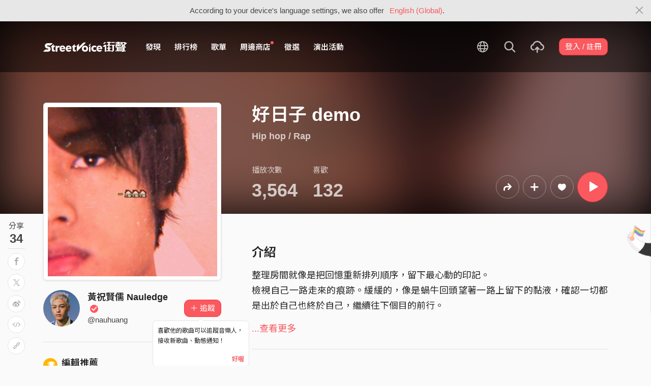

--- FILE ---
content_type: text/html; charset=utf-8
request_url: https://streetvoice.com/nauhuang/songs/670909/
body_size: 14627
content:




<!DOCTYPE html>
<html lang="zh-hant">
    <head>
        <link rel="canonical" href="https://streetvoice.com/nauhuang/songs/670909/" />
        <link rel="alternate" hreflang="zh-Hant" href="https://streetvoice.com/nauhuang/songs/670909/" />
        <link rel="alternate" hreflang="zh-Hans" href="https://streetvoice.cn/nauhuang/songs/670909/" />
        <link rel="alternate" hreflang="x-default" href="https://streetvoice.com/nauhuang/songs/670909/" />
        <meta name="viewport" content="width=device-width, initial-scale=1.0">
        
            <meta name="apple-itunes-app" content="app-id=804704919">
        

        <meta http-equiv="Content-Type" content="text/html; charset=utf-8" />
        <meta name="google-site-verification" content="SE1DBRZPo7RyChFkqH86ZpKDQKt-fNSGj5hYrundemE" />
        <meta property="wb:webmaster" content="03ee74de53ac83f4" />
        <meta property="fb:app_id" content="160149997878" />
        <meta property="og:site_name" content="StreetVoice"/>
        <link rel="shortcut icon" href="https://akstatic.streetvoice.com/asset/images/ico/favicon.ico?v=20210901" />

        
<meta name="description" content="整理房間就像是把回憶重新排列順序，留下最心動的印記。 
檢視自己一路走來的痕跡。緩緩的，像是蝸牛回頭望著一路上留下的黏液，確認一切都是出於自己也終於自己，繼續往下個目的前行。
-
詞/曲：黃祝賢儒 Nauledge
錄音/混音：張子寅 AmaZin
編曲：DillyGotItBumpin" />
<meta name="keywords" content="音樂, music, 好日子 demo, 黃祝賢儒 Nauledge, 黃祝賢儒 Nauledge" />

<meta property="og:type" content="music.song" />
<meta property="og:url" content="https://streetvoice.com/nauhuang/songs/670909/" />
<meta property="og:title" content="好日子 demo - 黃祝賢儒 Nauledge | StreetVoice 街聲 - 最潮音樂社群" />
<meta property="og:description" content="整理房間就像是把回憶重新排列順序，留下最心動的印記。 
檢視自己一路走來的痕跡。緩緩的，像是蝸牛回頭望著一路上留下的黏液，確認一切都是出於自己也終於自己，繼續往下個目的前行。
-
詞/曲：黃祝賢儒 Nauledge
錄音/混音：張子寅 AmaZin
編曲：DillyGotItBumpin" />
<meta property="og:image" content="https://akstatic.streetvoice.com/song_covers/na/uh/nauhuang/DapqgdG3Rda3b3Jx2DCscc.jpg?x-oss-process=image/resize,m_fixed,h_1,w_1,limit_0/resize,m_fixed,h_630,w_1200,limit_0/watermark,image_c29uZ19jb3ZlcnMvbmEvdWgvbmF1aHVhbmcvRGFwcWdkRzNSZGEzYjNKeDJEQ3NjYy5qcGc_eC1vc3MtcHJvY2Vzcz1pbWFnZS9yZXNpemUsbV9maXhlZCxoXzM0NCx3XzM0NCxsaW1pdF8w,g_nw,x_428,y_143/watermark,image_YXNzZXQvaW1hZ2VzL21ldGFpbWFnZS1zb25nLnBuZw,g_nw,x_0,y_0" />
<meta property="music:musician" content="https://streetvoice.com/nauhuang/" />


<meta name="twitter:title" content="好日子 demo - 黃祝賢儒 Nauledge | StreetVoice 街聲 - 最潮音樂社群">
<meta name="twitter:description" content="整理房間就像是把回憶重新排列順序，留下最心動的印記。 
檢視自己一路走來的痕跡。緩緩的，像是蝸牛回頭望著一路上留下的黏液，確認一切都是出於自己也終於自己，繼續往下個目的前行。
-
詞/曲：黃祝賢儒 Nauledge
錄音/混音：張子寅 AmaZin
編曲：DillyGotItBumpin">
<meta name="twitter:url" content="https://streetvoice.com/nauhuang/songs/670909/">
<meta name="twitter:image" content="https://akstatic.streetvoice.com/song_covers/na/uh/nauhuang/DapqgdG3Rda3b3Jx2DCscc.jpg?x-oss-process=image/resize,m_fixed,h_1,w_1,limit_0/resize,m_fixed,h_630,w_1200,limit_0/watermark,image_c29uZ19jb3ZlcnMvbmEvdWgvbmF1aHVhbmcvRGFwcWdkRzNSZGEzYjNKeDJEQ3NjYy5qcGc_eC1vc3MtcHJvY2Vzcz1pbWFnZS9yZXNpemUsbV9maXhlZCxoXzM0NCx3XzM0NCxsaW1pdF8w,g_nw,x_428,y_143/watermark,image_YXNzZXQvaW1hZ2VzL21ldGFpbWFnZS1zb25nLnBuZw,g_nw,x_0,y_0">
<meta name="twitter:card" content="summary_large_image">
<meta name="twitter:player" content="https://streetvoice.com/asset/player/MusicPlayer.swf?srv=streetvoice.com&ph=music&getv=config&skinID=6&au=670909&listtype=1&listsd=2578284&autoStart=true&autoPlay=false&isEmbed=true&jsPlayer=false">
<meta name="twitter:player:width" content="330">
<meta name="twitter:player:height" content="100">
<meta name="twitter:app:country" content="US"/>
<meta name="twitter:app:name:iphone" content="StreetVoice iOS App" />
<meta name="twitter:app:id:iphone" content="804704919" />
<meta name="twitter:app:url:iphone" content="streetvoice://song/670909" />
<meta name="twitter:app:url:ipad" content="streetvoice://song/670909" />

<link rel="alternate" href="android-app://com.streetvoice.streetvoice/streetvoice/song/670909" />
<link rel="alternate" href="ios-app://804704919/streetvoice/song/670909" />




        <title>好日子 demo - 黃祝賢儒 Nauledge | StreetVoice 街聲 - 最潮音樂社群</title>

        
        


    
        <link id="js-css" href="https://akstatic.streetvoice.com/asset/style/bootstrap.css?v=20260102" rel="stylesheet" type="text/css" />
    


        <link rel="stylesheet" href="https://akstatic.streetvoice.com/asset/CACHE/css/output.b72ebff1de9d.css" type="text/css">
        <!--[if lt IE 9]>
        <script src="https://oss.maxcdn.com/html5shiv/3.7.2/html5shiv.min.js"></script>
        <script src="https://oss.maxcdn.com/respond/1.4.2/respond.min.js"></script>
        <![endif]-->

        
        <script src="https://akstatic.streetvoice.com/asset/libs/jquery-3.6.0.min.js" type="text/javascript"></script>
        <script src="https://akstatic.streetvoice.com/asset/js/streetvoice.lazyLoad.js"></script>

        
            <!-- Google analytics v4 -->
<!-- Global site tag (gtag.js) - Google Analytics -->
<script async src="https://www.googletagmanager.com/gtag/js?id=G-QJ782WP15Y"></script>
<script>
  window.dataLayer = window.dataLayer || [];
  function gtag(){dataLayer.push(arguments);}
  gtag('js', new Date());

  gtag('config', 'G-QJ782WP15Y');
</script>


            <script>
  var googletagID = 6531201;

  var sizeMapping = {
    banner: [
      [[1320, 400], [1250, 160]],
      [[1200, 400], [1110, 142]],
      [[992, 400], [930, 119]],
      [[0, 0], [315, 100]]
    ],
    'login_banner': [
      [[1320, 400], [823, 560]],
      [[1200, 400], [730, 496]],
      [[992, 400], [530, 360]],
      [[0, 0], [315, 100]]
    ]
  };

  
  var slots = {
    '2016SV_opportunities': {
      size: [[1250, 160], [930, 119], [1110, 142], [315, 100]],
      sizeMapping: sizeMapping['banner']
    },
    '2016SV_Index': {
      size: [[1250, 160], [930, 119], [1110, 142], [315, 100]],
      sizeMapping: sizeMapping['banner']
    },
    '2016SV_accounts_login': {
      size: [[315, 100], [530, 360], [730, 496], [823, 560]],
      sizeMapping: sizeMapping['login_banner']
    },
    '2016SV_music_browse': {
      size: [[1250, 160], [930, 119], [1110, 142], [315, 100]],
      sizeMapping: sizeMapping['banner']
    },
    '2016SV_music_charts': {
      size: [[1250, 160], [930, 119], [1110, 142], [315, 100]],
      sizeMapping: sizeMapping['banner']
    },
    '2016SV_music_mood': {
      size: [[1250, 160], [930, 119], [1110, 142], [315, 100]],
      sizeMapping: sizeMapping['banner']
    },
    '2016SV_music_experts': {
      size: [[1250, 160], [930, 119], [1110, 142], [315, 100]],
      sizeMapping: sizeMapping['banner']
    },
    '2016SV_music_songoftheday': {
      size: [[1250, 160], [930, 119], [1110, 142], [315, 100]],
      sizeMapping: sizeMapping['banner']
    },
    '2016SV_search': {
      size: [[1250, 160], [930, 119], [1110, 142], [315, 100]],
      sizeMapping: sizeMapping['banner']
    },
    'sv_homepage_left_pc_336x280': {
      size: [[336, 280], [300, 250]]
    },
    'sv_homepage_infeed_pc_970x250': {
      size: [[970, 90], [970, 250]]
    },
    'sv_song_atf_pc_728x90': {
      size: [728, 90]
    },
    'sv_song_left_pc_336x280': {
      size: [[300, 250], [336, 280]]
    },
    'sv_charts_left_pc_300x600': {
      size: [[160, 600], [300, 250], [300, 600]]
    },
    'sv_search_atf_pc_300x600': {
      size: [[160, 600], [300, 600], [300, 250]]
    },
    'sv_profile_right_pc_336x280': {
      size: [[300, 250], [336, 280]]
    },
    'sv_profile_footer_pc_970x250': {
      size: [[970, 90], [970, 250]]
    },
    'SV_announcement_right_pc_300x600': {
      size: [[336, 280], [300, 250], [300, 600]]
    },
    '2016SV_work_sidebar': {
      size: [300, 600]
    },
    '2016SV_work_bottom': {
      size: [728, 90]
    }
  };
  

  
</script>

        

        
            <script type=application/ld+json>{"@context": "http://schema.org", "@type": "MusicRecording", "audio": {"@type": "AudioObject", "embedUrl": "https://streetvoice.com/music/embed/?id=670909&s=l", "height": "500px", "width": "500px"}, "byArtist": {"@type": "MusicGroup", "name": "黃祝賢儒 Nauledge", "url": "https://streetvoice.com/nauhuang/"}, "description": "整理房間就像是把回憶重新排列順序，留下最心動的印記。 \r\n檢視自己一路走來的痕跡。緩緩的，像是蝸牛回頭望著一路上留下的黏液，確認一切都是出於自己也終於自己，繼續往下個目的前行。\r\n-\r\n詞/曲：黃祝賢儒 Nauledge\r\n錄音/混音：張子寅 AmaZin\r\n編曲：DillyGotItBumpin", "duration": "PT02M45S", "genre": "Hip hop / Rap", "image": "https://akstatic.streetvoice.com/song_covers/na/uh/nauhuang/DapqgdG3Rda3b3Jx2DCscc.jpg?x-oss-process=image/resize,m_fill,h_380,w_380,limit_0/interlace,1/quality,q_95/format,jpg", "name": "好日子 demo", "provider": {"@type": "Organization", "image": "https://akstatic.streetvoice.com/asset/images/intro_image.png", "name": "StreetVoice 街聲"}}</script>
        
    </head>

    <body id="top" class="">
        
            
            
                


  
  <div class="alert alert-gray-light alert-full mb-0 alert-dismissible js-fixed-top-alert">
    <button type="button" class="close" data-dismiss="alert" aria-label="Close"><span class="icon-close"></span></button>

    
    <div class="container text-center">According to your device's language settings, we also offer <a class="text-red ml-2 js-switch-language" href="#">English (Global)</a>.</div>
  </div>
  


            
            
            
        
        

<div id="cookie-alert" class="alert alert-danger alert-full mb-0 d-none js-fixed-top-alert">
    <button id="close-safari-alert" type="button" class="close" data-dismiss="alert" aria-label="Close"><span aria-hidden="true">×</span></button>
    <div class="container text-center">
        Cookie 已被禁用，功能受到限制，請開啓瀏覽器設定重新開啓，或更換瀏覽器重新嘗試
    </div>
</div>


<script>
    window.setBodyClass = function () {
        document.body.classList.remove('with-alert-full-two');
        document.body.classList.remove('with-alert-full');

        if (document.querySelector('.blocked-tags') && document.querySelector('.js-fixed-top-alert:not(.blocked-tags)')) {
            const blockedTags = document.querySelector('.blocked-tags').cloneNode(true);
            document.querySelector('.blocked-tags').remove();
            document.querySelector('.js-fixed-top-alert').parentNode.insertBefore(blockedTags, document.querySelector('.js-fixed-top-alert'));
        }

        const alertAmount = document.querySelectorAll('.js-fixed-top-alert').length;

        if (alertAmount > 0) {
            document.body.classList.add('with-alert-full');
        }

        if (alertAmount === 2) {
            document.body.classList.add('with-alert-full-two');
        }

        if (alertAmount === 3) {
            document.body.classList.add('with-alert-full-three');
        }
    };

    if (navigator.cookieEnabled) {
        document.getElementById('cookie-alert').remove();
    } else {
        document.getElementById('cookie-alert').classList.remove('d-none');
    }
    setBodyClass();
</script>


        
            <!--[if lte IE 8]>
           <div id="top-hat-notif">
               StreetVoice 已完全不支援 IE8 瀏覽器, 建議使用 <a href="http://www.google.com/chromeframe?hl=zh-TW&amp;prefersystemlevel=true" target="_blank">Google Chrome 內嵌瀏覽框。</a>
           </div>
           <![endif]-->
        

        

         
        <div>
            
                <nav class="navbar navbar-expand-lg navbar-dark bg-dark">
                    <div class="container">
                        
                            <a class="navbar-brand" href="/">StreetVoice</a>
                        
                        
                            <div>
                            <button id="mobile-search" class="navbar-toggler" type="button"><span class="icon-search"></span></button>
                            <button id="menu-reveal" class="navbar-toggler" type="button"><span class="icon-menu-hamburger"></span></button>
                            </div>
                            <div class="collapse navbar-collapse justify-content-between">
                                <ul class="navbar-nav mr-auto">
                                    
                                        

<li class="nav-item"><a class="nav-link" href="/music/browse/" data-ga-on="click" data-ga-event-category="click" data-ga-event-type="header" data-ga-event-label="browse">發現</a></li>
<li class="nav-item"><a class="nav-link" href="/music/charts/realtime/all/" data-ga-on="click" data-ga-event-category="click" data-ga-event-type="header" data-ga-event-label="charts">排行榜</a></li>
<li class="nav-item"><a class="nav-link" href="/music/playlists/all/most_liked/" data-ga-on="click" data-ga-event-category="click" data-ga-event-type="header" data-ga-event-label="playlists">歌單</a></li>
<li class="nav-item"><a class="nav-link" href="/merchandise/shops/" data-ga-on="click" data-ga-event-category="click" data-ga-event-type="header" data-ga-event-label="shops"><span class="badge badge-circle badge-primary p-0 d-block"></span>周邊商店</a></li>
<li class="nav-item"><a class="nav-link" href="/opportunities/" data-ga-on="click" data-ga-event-category="click" data-ga-event-type="header" data-ga-event-label="opportunity">徵選</a></li>
<li class="nav-item"><a class="nav-link" href="/gigs/all/0/" data-ga-on="click" data-ga-event-category="click" data-ga-event-type="header" data-ga-event-label="venue activities">演出活動</a></li>

<li class="nav-item d-none d-xxl-block"><div class="nav-link"><span class="nav-divider"></span></div></li>

<li class="nav-item d-none d-xxl-block"><a class="nav-link" href="https://packer.streetvoice.com/" target="_blank" data-ga-on="click" data-ga-event-category="click" data-ga-event-type="header" data-ga-event-label="Packer">派歌</a></li>
<li class="nav-item d-none d-xxl-block"><a class="nav-link" href="https://blow.streetvoice.com/" target="_blank" data-ga-on="click" data-ga-event-category="click" data-ga-event-type="header" data-ga-event-label="Blow">吹音樂</a></li>


                                    
                                </ul>
                                <ul id="nav-right-btns" class="navbar-nav align-items-center">
                                    
                                        <li class="nav-item nav-item-icon js-switch-language">
                                            <a class="nav-link" href="#">
                                                <span class="icon-earth"></span>
                                            </a>
                                        </li>
                                    
                                    <li id="react-search" class="nav-item dropdown nav-item-icon"></li>
                                    <li class="nav-item nav-item-icon">
                                        <a href="/music/manage/song/upload/" class="nav-link js-verify-account" data-type="upload" data-ga-on="click" data-ga-event-category="publish_song" data-ga-event-type="upload" data-ga-event-label="upload song"><span class="icon-upload"></span></a>
                                    </li>
                                    
                                </ul>
                            </div>
                        
                    </div>
                </nav>

                <div class="navmenu navmenu-dark fixed-right" id="side-nav">
                </div>

                <div id="side-nav-mask"></div>
                <div id="react-search-sm"></div>
            

            <div id="react-player"></div>

            <script src="/jsi18n/"></script>
            

<script type="text/javascript" src="/djangojs/init.js"></script>

<script>
    window.DJANGO_JS_CSRF = false;
    window.DJANGO_JS_INIT = true;
</script>



<script type="text/javascript" src="https://akstatic.streetvoice.com/asset/js/djangojs/django.min.js?v=20250325"></script>



            
                
                    <div id="pjax-container" class="">
                        








<div class="share-block position-fixed d-none d-lg-block p-3">
    <h4 class="mb-0 text-center text-gray font-weight-normal">分享</h4>
    <h2 class="mb-0 text-center js-share-count" data-share-count="34">34</h2>
    <hr class="mt-1 mb-2">
    <ul class="list-unstyled mb-0">
        
        <li class="mb-2" data-toggle="tooltip" data-placement="right" title="Facebook">
            <button
                type="button"
                class="btn btn-white btn-circle js-update-share-count"
                data-id="670909"
                data-type="song"
                data-href="http://www.facebook.com/sharer/sharer.php?u=https://streetvoice.com/nauhuang/songs/670909/"
                data-ga-on="social" data-ga-social-target="Facebook" data-ga-social-url="https://streetvoice.com/nauhuang/songs/670909/" data-ga-dimension-value="Song detail">
                <span class="icon-fb"></span>
            </button>
        </li>
        <li class="mb-2" data-toggle="tooltip" data-placement="right" title="X">
            <button
                type="button"
                class="btn btn-white btn-circle js-update-share-count"
                data-id="670909"
                data-type="song"
                data-href="http://twitter.com/intent/tweet?text=好日子 demo%20by%20黃祝賢儒 Nauledge.%20StreetVoice%20街聲&url=https://streetvoice.com/nauhuang/songs/670909/"
                data-ga-on="social" data-ga-social-target="X" data-ga-social-url="https://streetvoice.com/nauhuang/songs/670909/" data-ga-dimension-value="Song detail">
                <span class="icon-x"></span>
            </button>
        </li>
        
        <li class="mb-2" data-toggle="tooltip" data-placement="right" title="微博">
            <button
                type="button"
                class="btn btn-white btn-circle js-update-share-count"
                data-id="670909"
                data-type="song"
                data-href="http://service.weibo.com/share/share.php?url=https://streetvoice.com/nauhuang/songs/670909/&title=好日子 demo%20by%20黃祝賢儒 Nauledge.%20StreetVoice%20街聲"
                data-ga-on="social" data-ga-social-target="Weibo" data-ga-social-url="https://streetvoice.com/nauhuang/songs/670909/" data-ga-dimension-value="Song detail">
                <span class="icon-weibo"></span>
            </button>
        </li>
        
            <li class="mb-2" data-toggle="tooltip" data-placement="right" title="嵌入語法">
                <button type="button" class="btn btn-white btn-circle js-embed" data-id="670909" data-type="song" data-ga-dimension-value="Song detail">
                    <span class="icon-embed"></span>
                </button>
            </li>
        
        <li class="mb-2" data-toggle="tooltip" data-placement="right" title="複製連結">
            <input id="copy-input" class="d-none" value="https://streetvoice.com/nauhuang/songs/670909/" />
            <button
                type="button"
                class="btn btn-white btn-circle js-open-copied js-update-share-count"
                data-copy-target="#copy-input"
                data-copy-only
                data-id="670909"
                data-type="song"
                data-ga-on="social" data-ga-social-target="Copy url" data-ga-social-url="https://streetvoice.com/nauhuang/songs/670909/" data-ga-dimension-value="Song detail">
                <span class="icon-link"></span>
            </button>
        </li>
    </ul>
</div>




<div class="collapse cat-collapse" id="cat-collapse">
    <a
        class="cat-hand-link"
        aria-expanded="false"
        aria-controls="collapse-alert-song"
        data-ga-on="click"
        data-ga-event-category="click"
        data-ga-event-type="cat hand"
        data-ga-event-label="好日子 demo (670909)"
        data-ga-dimension-value="Song detail"
        data-id="670909"
        
        data-toggle="tooltip"
        data-placement="left"
        title="喵～～我這裡的音樂你也會喜歡喔"
        >
        <img src="https://akstatic.streetvoice.com/asset/images/alert-cat-hand.png" class="alert-cat-hand" />
    </a>
    <img src="https://akstatic.streetvoice.com/asset/images/alert-cat.svg" class="alert-cat" />
    <div class="border-block">
        <div class="clearfix">
            <h2 class="mb-4 float-left">相信你也會喜歡</h2><a class="btn btn-white float-right" data-toggle="collapse" href="#cat-collapse" aria-expanded="false">收起來</a>
        </div>
        <ul class="list-group list-group-flush list-group-song list-group-nonumber-sm">
            
                <li class="list-group-item align-items-center justify-content-between work-item">
                    <div class="cover-block with-button img-lg mr-3">
                        

<button
  

  type="button"
  class="btn btn-play btn-circle btn-outline-white js-cat-song"
  data-type="cat-song"
  

  
      data-id="838246"
      
  

  

  

  

  data-ga-on="click"
  data-ga-event-category="user_triggered_play"
  data-ga-event-type="song"
  
  data-ga-dimension-value="Song detail"
>
  <span class="icon-play "></span>
</button>




                        <a href="/lil_ming_0531/songs/838246/"><img src="https://akstatic.streetvoice.com/song_covers/li/l_/lil_ming_0531/H8ziWC2kFAgqjZCFhejR7N.jpeg?x-oss-process=image/resize,m_fill,h_100,w_100,limit_0/interlace,1/quality,q_95/format,jpg" alt="GET IT UP" /></a>
                    </div>
                    <div class="work-item-info">
                        <h4 class="text-truncate">
                            <a
                                data-ga-on="click"
                                data-ga-event-category="click"
                                data-ga-event-type="song recommend"
                                data-ga-event-label="GET IT UP (838246)"
                                data-ga-dimension-value="Song detail"
                                href="/lil_ming_0531/songs/838246/">
                                

GET IT UP
                            </a>
                        </h4>
                        <h5 class="text-truncate text-gray">
                            <a href="/lil_ming_0531/">小銘 LIL MING</a>
                        </h5>
                    </div>
                </li>
            
                <li class="list-group-item align-items-center justify-content-between work-item">
                    <div class="cover-block with-button img-lg mr-3">
                        

<button
  

  type="button"
  class="btn btn-play btn-circle btn-outline-white js-cat-song"
  data-type="cat-song"
  

  
      data-id="841978"
      
  

  

  

  

  data-ga-on="click"
  data-ga-event-category="user_triggered_play"
  data-ga-event-type="song"
  
  data-ga-dimension-value="Song detail"
>
  <span class="icon-play "></span>
</button>




                        <a href="/qyc_920/songs/841978/"><img src="https://akstatic.streetvoice.com/song_covers/qy/c_/qyc_920/U5q8rSD4yjgjJx2M7UHnTe.jpg?x-oss-process=image/resize,m_fill,h_100,w_100,limit_0/interlace,1/quality,q_95/format,jpg" alt="向黑 &amp; 達亥 - 梅子綠（Demo)" /></a>
                    </div>
                    <div class="work-item-info">
                        <h4 class="text-truncate">
                            <a
                                data-ga-on="click"
                                data-ga-event-category="click"
                                data-ga-event-type="song recommend"
                                data-ga-event-label="向黑 &amp; 達亥 - 梅子綠（Demo) (841978)"
                                data-ga-dimension-value="Song detail"
                                href="/qyc_920/songs/841978/">
                                

向黑 &amp; 達亥 - 梅子綠（Demo)
                            </a>
                        </h4>
                        <h5 class="text-truncate text-gray">
                            <a href="/qyc_920/">向黑 Sean.A</a>
                        </h5>
                    </div>
                </li>
            
                <li class="list-group-item align-items-center justify-content-between work-item">
                    <div class="cover-block with-button img-lg mr-3">
                        

<button
  

  type="button"
  class="btn btn-play btn-circle btn-outline-white js-cat-song"
  data-type="cat-song"
  

  
      data-id="842446"
      
  

  

  

  

  data-ga-on="click"
  data-ga-event-category="user_triggered_play"
  data-ga-event-type="song"
  
  data-ga-dimension-value="Song detail"
>
  <span class="icon-play "></span>
</button>




                        <a href="/ddkogi/songs/842446/"><img src="https://akstatic.streetvoice.com/song_covers/dd/ko/ddkogi/KpxC5bSBWoCdmfeTaGRMxZ.jpeg?x-oss-process=image/resize,m_fill,h_100,w_100,limit_0/interlace,1/quality,q_95/format,jpg" alt="情書 - Romantic ver." /></a>
                    </div>
                    <div class="work-item-info">
                        <h4 class="text-truncate">
                            <a
                                data-ga-on="click"
                                data-ga-event-category="click"
                                data-ga-event-type="song recommend"
                                data-ga-event-label="情書 - Romantic ver. (842446)"
                                data-ga-dimension-value="Song detail"
                                href="/ddkogi/songs/842446/">
                                

情書 - Romantic ver.
                            </a>
                        </h4>
                        <h5 class="text-truncate text-gray">
                            <a href="/ddkogi/">林潔心</a>
                        </h5>
                    </div>
                </li>
            
        </ul>
    </div>
</div>
<div class="width-navbar-dark position-relative work-page-header-wrapper mb-5" id="inside_box">
    <div class="blur-cover-block"><img src="https://akstatic.streetvoice.com/song_covers/na/uh/nauhuang/DapqgdG3Rda3b3Jx2DCscc.jpg?x-oss-process=image/resize,m_fill,h_380,w_380,limit_0/interlace,1/quality,q_95/format,jpg" alt="好日子 demo" class="blur-cover" /></div>
    <div class="container blur-cover-block-up mt-7">
        <div class="row">
            <div class="col-md-4">
                <div class="border-block p-2 mb-3">
                    <div class="cover-block with-button">
                        

<button
  

  type="button"
  class="btn btn-play btn-circle btn-outline-white btn-xl"
  data-type="song"
  

  
      data-id="670909"
      
  

  

  

  

  data-ga-on="click"
  data-ga-event-category="user_triggered_play"
  data-ga-event-type="song"
  
  data-ga-dimension-value="Song detail"
>
  <span class="icon-play "></span>
</button>




                        <img src="https://akstatic.streetvoice.com/song_covers/na/uh/nauhuang/DapqgdG3Rda3b3Jx2DCscc.jpg?x-oss-process=image/resize,m_fill,h_380,w_380,limit_0/interlace,1/quality,q_95/format,jpg" alt="好日子 demo" />
                    </div>
                </div>
            </div>
            <div class="col-md-8 work-page-header-wrapper-right">
                
                <h1 class="text-break text-white">好日子 demo</h1>
                <h3 class="text-truncate text-white">
                    
                    <span class="opacity-72">
                        <a href="/music/browse/2/recommend/latest/">Hip hop / Rap</a>
                        
                    </span>
                </h3>
                <div class="row align-items-end">
                    <div class="col-lg mb-2">
                        <ul class="list-inline text-white opacity-72">
                            <li class="list-inline-item mr-5">
                                <h4 class="font-weight-normal">播放次數</h4>
                                <h4 class="mb-0 font-size-h1" id="countup-play">0</h4>
                            </li>
                            <li class="list-inline-item">
                                <h4 class="font-weight-normal">喜歡</h4>
                                <a href="#" class="js-popup-list" data-id="670909" data-type="likes" data-subtype="song"><h4 class="mb-0 font-size-h1" id="countup-like" data-id="670909">0</h4></a>
                            </li>
                        </ul>
                    </div>
                    <div class="col-lg-auto mb-2">
                        <ul class="list-inline list-item-buttons align-items-center justify-content-end">
                            





    
    <li class="list-inline-item">
        

<a
    href="#"
    class="btn btn-circle
        btn-outline-white
        
        btn-lg
        js-share
        "
    data-action="js-share"
    data-id="670909"
    data-type="song"
    data-repost-type="create"
    data-dimension-value="Song detail">
    <span class="icon-repost"></span>
</a>

    </li>
    <li class="list-inline-item">
        

<div class="dropdown">
    <button
        type="button"
        class="btn btn-circle btn-outline-white btn-lg dropdown-toggle js-more"
        data-toggle="dropdown"
        aria-haspopup="true"
        aria-expanded="false"
        data-id="670909"
        data-type="song"
        data-teach-type=""
        data-dropdown-type="add"
        data-ga-on="click" data-ga-event-category="click" data-ga-event-type="UI" data-ga-event-label="more">
        <span class="icon-plus"></span>
    </button>
    <div class="dropdown-menu dropdown-menu-center react-more-dropdown-menu"></div>
</div>
    
    </li>
    <li class="list-inline-item">
        

    <button
        data-ga-on="click"
        data-ga-event-category="like"
        data-ga-event-type="song"
        data-ga-dimension-value="Song detail"
        type="button"
        class="btn btn-circle btn-like js-like-btn
        btn-outline-white
        
        btn-lg
        "
        data-id="670909"
        data-type="song"
        data-like-count="132"
        aria-pressed="false"
        tabindex="0"
    >
        <span class="icon-heart-empty"></span>
        <span class="ml-1 js-like-count
         d-none"
        data-hide-count="True">
            
                132
            
        </span>
    </button>


    </li>
    
    <li class="list-inline-item">
        

<button
  

  type="button"
  class="btn btn-play btn-circle btn-primary btn-xl"
  data-type="song"
  

  
      data-id="670909"
      
  

  

  

  

  data-ga-on="click"
  data-ga-event-category="user_triggered_play"
  data-ga-event-type="song"
  
  data-ga-dimension-value="Song detail"
>
  <span class="icon-play "></span>
</button>




    </li>


                        </ul>
                    </div>
                </div>
            </div>
        </div>
    </div>
</div>
<div id="sticky" class="work-page-header-wrapper-sm pt-3 pb-3">
    <div class="container">
        <div class="row">
            <div class="col">
                <div class="work-item d-flex align-items-center">
                    <div class="cover-block img-lg mr-3"><img src="https://akstatic.streetvoice.com/song_covers/na/uh/nauhuang/DapqgdG3Rda3b3Jx2DCscc.jpg?x-oss-process=image/resize,m_fill,h_100,w_100,limit_0/interlace,1/quality,q_95/format,jpg" alt="好日子 demo" /></div>
                    <div class="work-item-info">
                        <h4 class="text-truncate">好日子 demo</h4>
                        <h5 class="text-truncate text-gray"><a href="/nauhuang/">黃祝賢儒 Nauledge</a></h5>
                    </div>
                </div>
            </div>
            <div class="col">
                <ul class="list-inline list-item-buttons align-items-center justify-content-end mb-0">
                    





    
    <li class="list-inline-item">
        

<a
    href="#"
    class="btn btn-circle
        btn-white
        
        js-share
        "
    data-action="js-share"
    data-id="670909"
    data-type="song"
    data-repost-type="create"
    data-dimension-value="Song detail">
    <span class="icon-repost"></span>
</a>

    </li>
    <li class="list-inline-item">
        

<div class="dropdown">
    <button
        type="button"
        class="btn btn-circle btn-white  dropdown-toggle js-more"
        data-toggle="dropdown"
        aria-haspopup="true"
        aria-expanded="false"
        data-id="670909"
        data-type="song"
        data-teach-type=""
        data-dropdown-type="add"
        data-ga-on="click" data-ga-event-category="click" data-ga-event-type="UI" data-ga-event-label="more">
        <span class="icon-plus"></span>
    </button>
    <div class="dropdown-menu dropdown-menu-center react-more-dropdown-menu"></div>
</div>
    
    </li>
    <li class="list-inline-item">
        

    <button
        data-ga-on="click"
        data-ga-event-category="like"
        data-ga-event-type="song"
        data-ga-dimension-value="Song detail"
        type="button"
        class="btn btn-circle btn-like js-like-btn
        btn-white
        
        
        "
        data-id="670909"
        data-type="song"
        data-like-count="132"
        aria-pressed="false"
        tabindex="0"
    >
        <span class="icon-heart-empty"></span>
        <span class="ml-1 js-like-count
        "
        data-hide-count="False">
            
                132
            
        </span>
    </button>


    </li>
    
    <li class="list-inline-item">
        

<button
  

  type="button"
  class="btn btn-play btn-circle btn-primary btn-lg"
  data-type="song"
  

  
      data-id="670909"
      
  

  

  

  

  data-ga-on="click"
  data-ga-event-category="user_triggered_play"
  data-ga-event-type="song"
  
  data-ga-dimension-value="Song detail"
>
  <span class="icon-play "></span>
</button>




    </li>


                </ul>
            </div>
        </div>
    </div>
</div>
<div class="work-page-container container pb-10">
    <div class="row">
        <div class="col-md-4 mb-5 work-page-container-left">
            <div id="sticky-anchor"></div>
            <div class="user-block page-user-block d-flex align-items-center">
                <a href="/nauhuang/" class="mr-3 d-md-none d-lg-block">
                    <img src="https://akstatic.streetvoice.com/profile_images/na/uh/nauhuang/MR36HNBNCeGQKxsoQmQudw.jpg?x-oss-process=image/resize,m_fill,h_100,w_100,limit_0/interlace,1/quality,q_95/format,jpg" alt="黃祝賢儒 Nauledge" class="img-xxl img-circle" />
                </a>
                <div class="user-info">
                    <h3 class="mb-0 text-break">
                        <a href="/nauhuang/">
                            黃祝賢儒 Nauledge<span class="is-accredited position-relative ml-1"></span>
                        </a>
                    </h3>
                    <h4 class="text-truncate mb-0">@nauhuang</h4>
                </div>
                <div class="text-right w-80p ml-3 position-relative">
                    





    
            
                <a
                    data-ga-on="click"
                    data-ga-event-category="follow"
                    data-ga-event-type="黃祝賢儒 Nauledge (2578284)"
                    data-ga-dimension-value="Song detail"
                    data-id="2578284"
                    class="btn btn-primary js-follow"
                    href="#"
                >
                    <span class="follow_text">＋ 追蹤</span>
                </a>
                
                    <div class="alert alert-light alert-dismissible fade show position-absolute" role="alert">
                        <p>喜歡他的歌曲可以追蹤音樂人，接收新歌曲、動態通知！</p><button type="button" class="close text-red" data-dismiss="alert" aria-label="Close">好喔</button>
                    </div>
                
            
    








                </div>
            </div>

            
    


            
            <hr class="mt-5 mb-5">
            <ul class="list-unstyled">
                
                
                
                
                
                  <li class="mb-3">
                      <h3 class="text-truncate"><span class="badge badge-yellow badge-circle mr-2"><span class="icon-trophy"></span></span>編輯推薦</h3>
                  </li>
                
                
            </ul>
            
            <hr class="mt-5 mb-5">
            <p class="text-gray-light mb-2">發布時間 2022-01-26<br /></p>

            
            <hr class="mt-5 mb-5" />
            <div class="text-center pb-5 d-none d-lg-block">
                <div class="adunit" data-adunit="sv_song_left_pc_336x280"></div>
            </div>
            <div class="text-center pb-5 d-none d-lg-block">
                <div class="adunit" data-adunit="2016SV_work_sidebar"></div>
            </div>
            

        </div>
        <div class="col-md-8 work-page-container-right">
            
            <div class="text-center pb-5 d-none d-lg-block">
                <div class="adunit" data-adunit="sv_song_atf_pc_728x90"></div>
            </div>
            
            
            
            <h2 class="mb-3">介紹</h2>
            <div class="dynamic-height text-read text-justify text-break" data-max-height="130">
                <p>整理房間就像是把回憶重新排列順序，留下最心動的印記。 <br>檢視自己一路走來的痕跡。緩緩的，像是蝸牛回頭望著一路上留下的黏液，確認一切都是出於自己也終於自己，繼續往下個目的前行。<br>-<br>詞/曲：黃祝賢儒 Nauledge<br>錄音/混音：張子寅 AmaZin<br>編曲：DillyGotItBumpin</p>
                <a class="read-more text-red d-none">
                    <span class="show-more">...查看更多</span>
                    <span class="show-less">收合</span>
                </a>
            </div>
            <hr class="mt-5 mb-5">
            

            <h2 class="mb-3">歌詞

</h2>

            
            <div class="dynamic-height text-read text-justify text-break" data-max-height="130">
                <p>verse1<br>把想法淨空 像我的房間一樣<br>不只想進攻 還用強大防守抵擋<br>所有的 灰與塵<br>我有的 罪與沉<br>全都一同掃進未來的缽几上<br>在鏡中與自己對決 最後擊掌 <br>或像 喝醉酒 回房裡 狂歡的情況<br>有時 只是觀察著鏡像 獨自的景仰<br>結局卻把自己侷限在幽暗的平方<br>所以 清垃圾 必須的 聽這歌 繼續的 <br>沒有閒來創作 作家 怎麼寄居呢<br>氣味如果來自地獄 那告訴我這齣劇 怎麼被記憶</p>

<p>Clean that shit up, bag it up like my enemies <br>成長需要空間 房里偷閒 做自己<br>所謂的鬆閒 當我坐桌前 點開記事本<br>穿插文字中間 我既是魔 也既是神</p>

<p>hook<br>這是好日子 整理我的回憶和沒用的字詞<br>這是好日子 打包我的裝備 前往下個方位<br>這是好日子 整理我的回憶和沒用的字詞<br>這是好日子 打包我的裝備 前往下個方位<br>                                                      <br>verse1<br>我也沒急忙著打包 也沒得打擾我<br>累的插腰 不斷的查找<br>像名偵探 名偵探有名<br>因為探究到了底<br>我ABCDE點都找過 就還是沒個底</p>

<p>(一直都放在我房間) <br>一點白一點黑的方巾<br>陪我去過各場景 不只在這房裡<br>將他戴上總會感到放心<br>他陪我失落也一起隨我上進<br>這就是一部分 總得學會 斷捨離<br>舊的只是經過 不可能 慣著你<br>掏空了才能在我心中 灌水泥<br>今後看我表演時記得要 站整齊<br>移動 下個定點 腳步 跨的明顯<br>律動著 離開 有御用 的司機載<br>我向老的自我致謝<br>以後簽個大合約我一定寫在自介</p>

<p>hook<br>這是好日子 整理我的回憶和沒用的字詞<br>這是好日子 打包我的裝備 前往下個方位<br>這是好日子 整理我的回憶和沒用的字詞<br>這是好日子 打包我的裝備 前往下個方位</p>
                <a class="read-more text-red d-none">
                    <span class="show-more">...查看更多</span>
                    <span class="show-less">收合</span>
                </a>
            </div>
            
            <hr class="mt-5 mb-5">

            
            <div class="text-center d-none d-lg-block">
                <div class="adunit" data-adunit="2016SV_work_bottom"></div>
            </div>
            <hr class="mt-5 mb-5" />

            

            
<div class="row no-gutters">
    <div class="col">
        <h2 class="mb-3">留言（<span id="comment-counts">8</span>）</h2>
    </div>
    <div class="col-auto">
        <div class="dropdown">
            <a href="#" class="dropdown-toggle no-caret font-size-lg text-gray-light mr-3" data-toggle="dropdown" aria-haspopup="true" aria-expanded="false">
                <span class="icon-option-vertical"></span>
            </a>
            <div class="dropdown-menu dropdown-menu-right">
                <a class="dropdown-item active" href="/nauhuang/songs/670909/">最相關留言</a>
                <a class="dropdown-item" href="/nauhuang/songs/670909/?all=true">所有留言</a>
            </div>
        </div>
    </div>
</div>

<div id="comments-wrapper" class="d-none"></div>
<div id="comment-block-wrapper">
    <div class="item_box_list list-group">
        
        
        
            <div class="comment-block border-block mb-3 item_box">
               


<div class="d-flex p-4">
    
        <a href="/IslituanMashuen/" class="position-relative overflow-visible img-lg img-circle mr-3">
            
            <img src="https://akstatic.streetvoice.com/asset/images/default/img-profile-head-default.png?x-oss-process=image/resize,m_fill,h_50,w_50,limit_0/interlace,1/quality,q_95/format,jpg" class="w-100" alt="gentle_voice_qkf" onerror="this.onerror=null;this.src='https://akstatic.streetvoice.com/asset/images/default/img-profile-head-default.png'" />
        </a>
    
    <div class="w-img-lg-text">
        
            <div class="d-flex mb-2">
                <div class="w-img-xs-text">
                    <h4 class="text-break mb-0">
                        <a href="/IslituanMashuen/" class="mw-100 d-inline-flex align-items-center"><span class="mw-100 text-truncate d-block">gentle_voice_qkf</span></a>
                    </h4>
                    
                </div>
                <div class="w-20p ml-2">
                    <div class="dropdown">
                        <button class="btn btn-link dropdown-toggle no-caret p-0 h-auto" type="button" data-toggle="dropdown" aria-haspopup="true" aria-expanded="false"><span class="icon-option-vertical"></span></button>
                        <div class="dropdown-menu dropdown-menu-center">
                            
                            <a class="dropdown-item js-popup-list" href="#" data-id="2150610" data-type="likes" data-subtype="comment">看誰喜歡</a>
                            
                                <a class="dropdown-item js-comment-report" href="#" data-comment-id="2150610">這是不適當內容？</a>
                                <a
                                    class="dropdown-item js-mute"
                                    href="#"
                                    data-id="2676675"
                                    data-refresh
                                    data-ga-on="click"
                                    data-ga-event-category="mute"
                                    data-ga-dimension-value="Song detail"
                                    >靜音</a>
                                
                            
                            
                        </div>
                    </div>
                </div>
            </div>
        
        <div class="text-read text-break mb-3">
            
                
                    
                        <p>
                            
                            
                                我要整理房間了
                            
                        </p>
                    
                    
                
            
        </div>
        


    <div class="row row-xs">
        <div class="col-lg mb-2 mb-lg-0"><span class="text-muted">3 年前</span>
            <a href="#" class="text-muted align-items-center js-popup-list d-none" data-id="2150610" data-type="likes" data-subtype="comment">
                
                
                    <span class="js-like-count" data-id="2150610">・0 個喜歡</span>
                
                
                <span class="position-relative ml-2 author-like-box d-none" data-id="2150610" data-toggle="tooltip" data-placement="top" title="" data-original-title="作者喜歡">
                    <span class="icon-heart-empty text-red position-absolute"></span>
                    <img src="https://akstatic.streetvoice.com/profile_images/na/uh/nauhuang/MR36HNBNCeGQKxsoQmQudw.jpg?x-oss-process=image/resize,m_fill,h_50,w_50,limit_0/interlace,1/quality,q_95/format,jpg" class="img-xs img-circle">
                </span>
            </a>
            
        </div>
        <div class="col-lg-auto text-right">
            <ul class="list-inline list-item-buttons mb-0">
                <li class="list-inline-item">
                    <button type="button" class="btn btn-white btn-circle js-comment-reply" data-comment-id="2150610" data-comment-username="IslituanMashuen" data-comment-nickname="gentle_voice_qkf" data-comment-user-id="2676675" data-parent-comment-id="None">
                        <span class="icon-status"></span>
                    </button>
                </li>
                <li class="list-inline-item">
                    

    <button
        data-ga-on="click"
        data-ga-event-category="like"
        data-ga-event-type="comment"
        data-ga-dimension-value="Song detail"
        type="button"
        class="btn btn-circle btn-like js-like-btn btn-white  "
        data-id="2150610"
        data-type="comment"
        data-like-count="0"
        aria-pressed="false"
        tabindex="0"
    >
        
            <span class="icon-heart-empty"></span>
            <span class="ml-1 js-like-count d-none" data-hide-count="True">
            
        </span>
    </button><!-- /btn -->


                </li>
            </ul>
        </div>
    </div>


        <div class="comment-collapse-form w-100 collapse" id="collapse-comment-2150610"></div>
        
            
                <div class="mt-4 d-none" id="parent-comment-2150610"></div>
            
        
    </div>
</div>


            </div>
            
        
            <div class="comment-block border-block mb-3 item_box">
               


<div class="d-flex p-4">
    
        <a href="/Hsuan0105/" class="position-relative overflow-visible img-lg img-circle mr-3">
            
            <img src="https://akstatic.streetvoice.com/profile_images/Hs/ua/Hsuan0105/SBGCNzH7jmUwsGT8vbM5GF.jpg?x-oss-process=image/resize,m_fill,h_50,w_50,limit_0/interlace,1/quality,q_95/format,jpg" class="w-100" alt="Hsuan" onerror="this.onerror=null;this.src='https://akstatic.streetvoice.com/asset/images/default/img-profile-head-default.png'" />
        </a>
    
    <div class="w-img-lg-text">
        
            <div class="d-flex mb-2">
                <div class="w-img-xs-text">
                    <h4 class="text-break mb-0">
                        <a href="/Hsuan0105/" class="mw-100 d-inline-flex align-items-center"><span class="mw-100 text-truncate d-block">Hsuan</span></a>
                    </h4>
                    
                </div>
                <div class="w-20p ml-2">
                    <div class="dropdown">
                        <button class="btn btn-link dropdown-toggle no-caret p-0 h-auto" type="button" data-toggle="dropdown" aria-haspopup="true" aria-expanded="false"><span class="icon-option-vertical"></span></button>
                        <div class="dropdown-menu dropdown-menu-center">
                            
                            <a class="dropdown-item js-popup-list" href="#" data-id="2144887" data-type="likes" data-subtype="comment">看誰喜歡</a>
                            
                                <a class="dropdown-item js-comment-report" href="#" data-comment-id="2144887">這是不適當內容？</a>
                                <a
                                    class="dropdown-item js-mute"
                                    href="#"
                                    data-id="1588375"
                                    data-refresh
                                    data-ga-on="click"
                                    data-ga-event-category="mute"
                                    data-ga-dimension-value="Song detail"
                                    >靜音</a>
                                
                            
                            
                        </div>
                    </div>
                </div>
            </div>
        
        <div class="text-read text-break mb-3">
            
                
                    
                        <p>
                            
                            
                                都是你的聲音嗎！
                            
                        </p>
                    
                    
                
            
        </div>
        


    <div class="row row-xs">
        <div class="col-lg mb-2 mb-lg-0"><span class="text-muted">3 年前</span>
            <a href="#" class="text-muted align-items-center js-popup-list d-none" data-id="2144887" data-type="likes" data-subtype="comment">
                
                
                    <span class="js-like-count" data-id="2144887">・0 個喜歡</span>
                
                
                <span class="position-relative ml-2 author-like-box d-none" data-id="2144887" data-toggle="tooltip" data-placement="top" title="" data-original-title="作者喜歡">
                    <span class="icon-heart-empty text-red position-absolute"></span>
                    <img src="https://akstatic.streetvoice.com/profile_images/na/uh/nauhuang/MR36HNBNCeGQKxsoQmQudw.jpg?x-oss-process=image/resize,m_fill,h_50,w_50,limit_0/interlace,1/quality,q_95/format,jpg" class="img-xs img-circle">
                </span>
            </a>
            
        </div>
        <div class="col-lg-auto text-right">
            <ul class="list-inline list-item-buttons mb-0">
                <li class="list-inline-item">
                    <button type="button" class="btn btn-white btn-circle js-comment-reply" data-comment-id="2144887" data-comment-username="Hsuan0105" data-comment-nickname="Hsuan" data-comment-user-id="1588375" data-parent-comment-id="None">
                        <span class="icon-status"></span>
                    </button>
                </li>
                <li class="list-inline-item">
                    

    <button
        data-ga-on="click"
        data-ga-event-category="like"
        data-ga-event-type="comment"
        data-ga-dimension-value="Song detail"
        type="button"
        class="btn btn-circle btn-like js-like-btn btn-white  "
        data-id="2144887"
        data-type="comment"
        data-like-count="0"
        aria-pressed="false"
        tabindex="0"
    >
        
            <span class="icon-heart-empty"></span>
            <span class="ml-1 js-like-count d-none" data-hide-count="True">
            
        </span>
    </button><!-- /btn -->


                </li>
            </ul>
        </div>
    </div>


        <div class="comment-collapse-form w-100 collapse" id="collapse-comment-2144887"></div>
        
            
                <div class="mt-4 d-none" id="parent-comment-2144887"></div>
            
        
    </div>
</div>


            </div>
            
        
            <div class="comment-block border-block mb-3 item_box">
               


<div class="d-flex p-4">
    
        <a href="/gifted2815/" class="position-relative overflow-visible img-lg img-circle mr-3">
            
            <img src="https://akstatic.streetvoice.com/profile_images/gi/ft/gifted2815/5Vzp9UFKZ3h7v89f4NPoa8.jpg?x-oss-process=image/resize,m_fill,h_50,w_50,limit_0/interlace,1/quality,q_95/format,jpg" class="w-100" alt="品樂" onerror="this.onerror=null;this.src='https://akstatic.streetvoice.com/asset/images/default/img-profile-head-default.png'" />
        </a>
    
    <div class="w-img-lg-text">
        
            <div class="d-flex mb-2">
                <div class="w-img-xs-text">
                    <h4 class="text-break mb-0">
                        <a href="/gifted2815/" class="mw-100 d-inline-flex align-items-center"><span class="mw-100 text-truncate d-block">品樂</span></a>
                    </h4>
                    
                </div>
                <div class="w-20p ml-2">
                    <div class="dropdown">
                        <button class="btn btn-link dropdown-toggle no-caret p-0 h-auto" type="button" data-toggle="dropdown" aria-haspopup="true" aria-expanded="false"><span class="icon-option-vertical"></span></button>
                        <div class="dropdown-menu dropdown-menu-center">
                            
                            <a class="dropdown-item js-popup-list" href="#" data-id="2144871" data-type="likes" data-subtype="comment">看誰喜歡</a>
                            
                                <a class="dropdown-item js-comment-report" href="#" data-comment-id="2144871">這是不適當內容？</a>
                                <a
                                    class="dropdown-item js-mute"
                                    href="#"
                                    data-id="2639778"
                                    data-refresh
                                    data-ga-on="click"
                                    data-ga-event-category="mute"
                                    data-ga-dimension-value="Song detail"
                                    >靜音</a>
                                
                            
                            
                        </div>
                    </div>
                </div>
            </div>
        
        <div class="text-read text-break mb-3">
            
                
                    
                        <p>
                            
                            
                                太好聽了吧 有夠喜歡❤
                            
                        </p>
                    
                    
                
            
        </div>
        


    <div class="row row-xs">
        <div class="col-lg mb-2 mb-lg-0"><span class="text-muted">3 年前</span>
            <a href="#" class="text-muted align-items-center js-popup-list d-none" data-id="2144871" data-type="likes" data-subtype="comment">
                
                
                    <span class="js-like-count" data-id="2144871">・0 個喜歡</span>
                
                
                <span class="position-relative ml-2 author-like-box d-none" data-id="2144871" data-toggle="tooltip" data-placement="top" title="" data-original-title="作者喜歡">
                    <span class="icon-heart-empty text-red position-absolute"></span>
                    <img src="https://akstatic.streetvoice.com/profile_images/na/uh/nauhuang/MR36HNBNCeGQKxsoQmQudw.jpg?x-oss-process=image/resize,m_fill,h_50,w_50,limit_0/interlace,1/quality,q_95/format,jpg" class="img-xs img-circle">
                </span>
            </a>
            
        </div>
        <div class="col-lg-auto text-right">
            <ul class="list-inline list-item-buttons mb-0">
                <li class="list-inline-item">
                    <button type="button" class="btn btn-white btn-circle js-comment-reply" data-comment-id="2144871" data-comment-username="gifted2815" data-comment-nickname="品樂" data-comment-user-id="2639778" data-parent-comment-id="None">
                        <span class="icon-status"></span>
                    </button>
                </li>
                <li class="list-inline-item">
                    

    <button
        data-ga-on="click"
        data-ga-event-category="like"
        data-ga-event-type="comment"
        data-ga-dimension-value="Song detail"
        type="button"
        class="btn btn-circle btn-like js-like-btn btn-white  "
        data-id="2144871"
        data-type="comment"
        data-like-count="0"
        aria-pressed="false"
        tabindex="0"
    >
        
            <span class="icon-heart-empty"></span>
            <span class="ml-1 js-like-count d-none" data-hide-count="True">
            
        </span>
    </button><!-- /btn -->


                </li>
            </ul>
        </div>
    </div>


        <div class="comment-collapse-form w-100 collapse" id="collapse-comment-2144871"></div>
        
            
                <div class="mt-4 d-none" id="parent-comment-2144871"></div>
            
        
    </div>
</div>


            </div>
            
        
            <div class="comment-block border-block mb-3 item_box">
               


<div class="d-flex p-4">
    
        <a href="/ted78247820/" class="position-relative overflow-visible img-lg img-circle mr-3">
            
            <img src="https://akstatic.streetvoice.com/profile_images/te/d7/ted78247820/eqN4dTCQk49VEYh7e3JWNP.jpg?x-oss-process=image/resize,m_fill,h_50,w_50,limit_0/interlace,1/quality,q_95/format,jpg" class="w-100" alt="賴奕泓" onerror="this.onerror=null;this.src='https://akstatic.streetvoice.com/asset/images/default/img-profile-head-default.png'" />
        </a>
    
    <div class="w-img-lg-text">
        
            <div class="d-flex mb-2">
                <div class="w-img-xs-text">
                    <h4 class="text-break mb-0">
                        <a href="/ted78247820/" class="mw-100 d-inline-flex align-items-center"><span class="is-accredited-text text-truncate d-block">賴奕泓</span><span class="is-accredited position-relative ml-1"></span></a>
                    </h4>
                    
                </div>
                <div class="w-20p ml-2">
                    <div class="dropdown">
                        <button class="btn btn-link dropdown-toggle no-caret p-0 h-auto" type="button" data-toggle="dropdown" aria-haspopup="true" aria-expanded="false"><span class="icon-option-vertical"></span></button>
                        <div class="dropdown-menu dropdown-menu-center">
                            
                            <a class="dropdown-item js-popup-list" href="#" data-id="2144611" data-type="likes" data-subtype="comment">看誰喜歡</a>
                            
                                <a class="dropdown-item js-comment-report" href="#" data-comment-id="2144611">這是不適當內容？</a>
                                <a
                                    class="dropdown-item js-mute"
                                    href="#"
                                    data-id="2261769"
                                    data-refresh
                                    data-ga-on="click"
                                    data-ga-event-category="mute"
                                    data-ga-dimension-value="Song detail"
                                    >靜音</a>
                                
                            
                            
                        </div>
                    </div>
                </div>
            </div>
        
        <div class="text-read text-break mb-3">
            
                
                    
                        <p>
                            
                            
                                好扯喔
                            
                        </p>
                    
                    
                
            
        </div>
        


    <div class="row row-xs">
        <div class="col-lg mb-2 mb-lg-0"><span class="text-muted">3 年前</span>
            <a href="#" class="text-muted align-items-center js-popup-list d-none" data-id="2144611" data-type="likes" data-subtype="comment">
                
                
                    <span class="js-like-count" data-id="2144611">・0 個喜歡</span>
                
                
                <span class="position-relative ml-2 author-like-box d-none" data-id="2144611" data-toggle="tooltip" data-placement="top" title="" data-original-title="作者喜歡">
                    <span class="icon-heart-empty text-red position-absolute"></span>
                    <img src="https://akstatic.streetvoice.com/profile_images/na/uh/nauhuang/MR36HNBNCeGQKxsoQmQudw.jpg?x-oss-process=image/resize,m_fill,h_50,w_50,limit_0/interlace,1/quality,q_95/format,jpg" class="img-xs img-circle">
                </span>
            </a>
            
        </div>
        <div class="col-lg-auto text-right">
            <ul class="list-inline list-item-buttons mb-0">
                <li class="list-inline-item">
                    <button type="button" class="btn btn-white btn-circle js-comment-reply" data-comment-id="2144611" data-comment-username="ted78247820" data-comment-nickname="賴奕泓" data-comment-user-id="2261769" data-parent-comment-id="None">
                        <span class="icon-status"></span>
                    </button>
                </li>
                <li class="list-inline-item">
                    

    <button
        data-ga-on="click"
        data-ga-event-category="like"
        data-ga-event-type="comment"
        data-ga-dimension-value="Song detail"
        type="button"
        class="btn btn-circle btn-like js-like-btn btn-white  "
        data-id="2144611"
        data-type="comment"
        data-like-count="0"
        aria-pressed="false"
        tabindex="0"
    >
        
            <span class="icon-heart-empty"></span>
            <span class="ml-1 js-like-count d-none" data-hide-count="True">
            
        </span>
    </button><!-- /btn -->


                </li>
            </ul>
        </div>
    </div>


        <div class="comment-collapse-form w-100 collapse" id="collapse-comment-2144611"></div>
        
            
                <div class="mt-4 d-none" id="parent-comment-2144611"></div>
            
        
    </div>
</div>


            </div>
            
        
            <div class="comment-block border-block mb-3 item_box">
               


<div class="d-flex p-4">
    
        <a href="/2000914joyce/" class="position-relative overflow-visible img-lg img-circle mr-3">
            
            <img src="https://akstatic.streetvoice.com/profile_images/20/00/2000914joyce/4uuipJcsSvyMGxBri5ZY9w.jpg?x-oss-process=image/resize,m_fill,h_50,w_50,limit_0/interlace,1/quality,q_95/format,jpg" class="w-100" alt="2000914joyce" onerror="this.onerror=null;this.src='https://akstatic.streetvoice.com/asset/images/default/img-profile-head-default.png'" />
        </a>
    
    <div class="w-img-lg-text">
        
            <div class="d-flex mb-2">
                <div class="w-img-xs-text">
                    <h4 class="text-break mb-0">
                        <a href="/2000914joyce/" class="mw-100 d-inline-flex align-items-center"><span class="mw-100 text-truncate d-block">2000914joyce</span></a>
                    </h4>
                    
                </div>
                <div class="w-20p ml-2">
                    <div class="dropdown">
                        <button class="btn btn-link dropdown-toggle no-caret p-0 h-auto" type="button" data-toggle="dropdown" aria-haspopup="true" aria-expanded="false"><span class="icon-option-vertical"></span></button>
                        <div class="dropdown-menu dropdown-menu-center">
                            
                            <a class="dropdown-item js-popup-list" href="#" data-id="2144544" data-type="likes" data-subtype="comment">看誰喜歡</a>
                            
                                <a class="dropdown-item js-comment-report" href="#" data-comment-id="2144544">這是不適當內容？</a>
                                <a
                                    class="dropdown-item js-mute"
                                    href="#"
                                    data-id="2892587"
                                    data-refresh
                                    data-ga-on="click"
                                    data-ga-event-category="mute"
                                    data-ga-dimension-value="Song detail"
                                    >靜音</a>
                                
                            
                            
                        </div>
                    </div>
                </div>
            </div>
        
        <div class="text-read text-break mb-3">
            
                
                    
                        <p>
                            
                            
                                會不會太讚...Turn起乃?因為這首歌 決定開始整理我的房間??（它超亂
                            
                        </p>
                    
                    
                
            
        </div>
        


    <div class="row row-xs">
        <div class="col-lg mb-2 mb-lg-0"><span class="text-muted">3 年前</span>
            <a href="#" class="text-muted align-items-center js-popup-list d-none" data-id="2144544" data-type="likes" data-subtype="comment">
                
                
                    <span class="js-like-count" data-id="2144544">・0 個喜歡</span>
                
                
                <span class="position-relative ml-2 author-like-box d-none" data-id="2144544" data-toggle="tooltip" data-placement="top" title="" data-original-title="作者喜歡">
                    <span class="icon-heart-empty text-red position-absolute"></span>
                    <img src="https://akstatic.streetvoice.com/profile_images/na/uh/nauhuang/MR36HNBNCeGQKxsoQmQudw.jpg?x-oss-process=image/resize,m_fill,h_50,w_50,limit_0/interlace,1/quality,q_95/format,jpg" class="img-xs img-circle">
                </span>
            </a>
            
        </div>
        <div class="col-lg-auto text-right">
            <ul class="list-inline list-item-buttons mb-0">
                <li class="list-inline-item">
                    <button type="button" class="btn btn-white btn-circle js-comment-reply" data-comment-id="2144544" data-comment-username="2000914joyce" data-comment-nickname="2000914joyce" data-comment-user-id="2892587" data-parent-comment-id="None">
                        <span class="icon-status"></span>
                    </button>
                </li>
                <li class="list-inline-item">
                    

    <button
        data-ga-on="click"
        data-ga-event-category="like"
        data-ga-event-type="comment"
        data-ga-dimension-value="Song detail"
        type="button"
        class="btn btn-circle btn-like js-like-btn btn-white  "
        data-id="2144544"
        data-type="comment"
        data-like-count="0"
        aria-pressed="false"
        tabindex="0"
    >
        
            <span class="icon-heart-empty"></span>
            <span class="ml-1 js-like-count d-none" data-hide-count="True">
            
        </span>
    </button><!-- /btn -->


                </li>
            </ul>
        </div>
    </div>


        <div class="comment-collapse-form w-100 collapse" id="collapse-comment-2144544"></div>
        
            
                <div class="mt-4 d-none" id="parent-comment-2144544"></div>
            
        
    </div>
</div>


            </div>
            
        
            <div class="comment-block border-block mb-3 item_box">
               


<div class="d-flex p-4">
    
        <a href="/jiahui26/" class="position-relative overflow-visible img-lg img-circle mr-3">
            
            <img src="https://akstatic.streetvoice.com/profile_images/ji/ah/jiahui26/ViEaLNe3goXkZxSyWnHiS4.jpg?x-oss-process=image/resize,m_fill,h_50,w_50,limit_0/interlace,1/quality,q_95/format,jpg" class="w-100" alt="jiahui26" onerror="this.onerror=null;this.src='https://akstatic.streetvoice.com/asset/images/default/img-profile-head-default.png'" />
        </a>
    
    <div class="w-img-lg-text">
        
            <div class="d-flex mb-2">
                <div class="w-img-xs-text">
                    <h4 class="text-break mb-0">
                        <a href="/jiahui26/" class="mw-100 d-inline-flex align-items-center"><span class="mw-100 text-truncate d-block">jiahui26</span></a>
                    </h4>
                    
                </div>
                <div class="w-20p ml-2">
                    <div class="dropdown">
                        <button class="btn btn-link dropdown-toggle no-caret p-0 h-auto" type="button" data-toggle="dropdown" aria-haspopup="true" aria-expanded="false"><span class="icon-option-vertical"></span></button>
                        <div class="dropdown-menu dropdown-menu-center">
                            
                            <a class="dropdown-item js-popup-list" href="#" data-id="2144543" data-type="likes" data-subtype="comment">看誰喜歡</a>
                            
                                <a class="dropdown-item js-comment-report" href="#" data-comment-id="2144543">這是不適當內容？</a>
                                <a
                                    class="dropdown-item js-mute"
                                    href="#"
                                    data-id="2838209"
                                    data-refresh
                                    data-ga-on="click"
                                    data-ga-event-category="mute"
                                    data-ga-dimension-value="Song detail"
                                    >靜音</a>
                                
                            
                            
                        </div>
                    </div>
                </div>
            </div>
        
        <div class="text-read text-break mb-3">
            
                
                    
                        <p>
                            
                            
                                太讚了吧……整理房間聽這個應該會跟著跳舞吧
                            
                        </p>
                    
                    
                
            
        </div>
        


    <div class="row row-xs">
        <div class="col-lg mb-2 mb-lg-0"><span class="text-muted">3 年前</span>
            <a href="#" class="text-muted align-items-center js-popup-list d-none" data-id="2144543" data-type="likes" data-subtype="comment">
                
                
                    <span class="js-like-count" data-id="2144543">・0 個喜歡</span>
                
                
                <span class="position-relative ml-2 author-like-box d-none" data-id="2144543" data-toggle="tooltip" data-placement="top" title="" data-original-title="作者喜歡">
                    <span class="icon-heart-empty text-red position-absolute"></span>
                    <img src="https://akstatic.streetvoice.com/profile_images/na/uh/nauhuang/MR36HNBNCeGQKxsoQmQudw.jpg?x-oss-process=image/resize,m_fill,h_50,w_50,limit_0/interlace,1/quality,q_95/format,jpg" class="img-xs img-circle">
                </span>
            </a>
            
        </div>
        <div class="col-lg-auto text-right">
            <ul class="list-inline list-item-buttons mb-0">
                <li class="list-inline-item">
                    <button type="button" class="btn btn-white btn-circle js-comment-reply" data-comment-id="2144543" data-comment-username="jiahui26" data-comment-nickname="jiahui26" data-comment-user-id="2838209" data-parent-comment-id="None">
                        <span class="icon-status"></span>
                    </button>
                </li>
                <li class="list-inline-item">
                    

    <button
        data-ga-on="click"
        data-ga-event-category="like"
        data-ga-event-type="comment"
        data-ga-dimension-value="Song detail"
        type="button"
        class="btn btn-circle btn-like js-like-btn btn-white  "
        data-id="2144543"
        data-type="comment"
        data-like-count="0"
        aria-pressed="false"
        tabindex="0"
    >
        
            <span class="icon-heart-empty"></span>
            <span class="ml-1 js-like-count d-none" data-hide-count="True">
            
        </span>
    </button><!-- /btn -->


                </li>
            </ul>
        </div>
    </div>


        <div class="comment-collapse-form w-100 collapse" id="collapse-comment-2144543"></div>
        
            
                <div class="mt-4 d-none" id="parent-comment-2144543"></div>
            
        
    </div>
</div>


            </div>
            
        
            <div class="comment-block border-block mb-3 item_box">
               


<div class="d-flex p-4">
    
        <a href="/uccaiii/" class="position-relative overflow-visible img-lg img-circle mr-3">
            
            <img src="https://akstatic.streetvoice.com/profile_images/uc/ca/uccaiii/P2qu6hDY4GxbyxRWSH7UUU.jpg?x-oss-process=image/resize,m_fill,h_50,w_50,limit_0/interlace,1/quality,q_95/format,jpg" class="w-100" alt="uccaiii" onerror="this.onerror=null;this.src='https://akstatic.streetvoice.com/asset/images/default/img-profile-head-default.png'" />
        </a>
    
    <div class="w-img-lg-text">
        
            <div class="d-flex mb-2">
                <div class="w-img-xs-text">
                    <h4 class="text-break mb-0">
                        <a href="/uccaiii/" class="mw-100 d-inline-flex align-items-center"><span class="mw-100 text-truncate d-block">uccaiii</span></a>
                    </h4>
                    
                </div>
                <div class="w-20p ml-2">
                    <div class="dropdown">
                        <button class="btn btn-link dropdown-toggle no-caret p-0 h-auto" type="button" data-toggle="dropdown" aria-haspopup="true" aria-expanded="false"><span class="icon-option-vertical"></span></button>
                        <div class="dropdown-menu dropdown-menu-center">
                            
                            <a class="dropdown-item js-popup-list" href="#" data-id="2144539" data-type="likes" data-subtype="comment">看誰喜歡</a>
                            
                                <a class="dropdown-item js-comment-report" href="#" data-comment-id="2144539">這是不適當內容？</a>
                                <a
                                    class="dropdown-item js-mute"
                                    href="#"
                                    data-id="2849107"
                                    data-refresh
                                    data-ga-on="click"
                                    data-ga-event-category="mute"
                                    data-ga-dimension-value="Song detail"
                                    >靜音</a>
                                
                            
                            
                        </div>
                    </div>
                </div>
            </div>
        
        <div class="text-read text-break mb-3">
            
                
                    
                        <p>
                            
                            
                                ❤️‍?❤️‍?但這是口香糖跟地瓜球黏在一起的黃祝嗎哈哈哈
                            
                        </p>
                    
                    
                
            
        </div>
        


    <div class="row row-xs">
        <div class="col-lg mb-2 mb-lg-0"><span class="text-muted">3 年前</span>
            <a href="#" class="text-muted align-items-center js-popup-list d-none" data-id="2144539" data-type="likes" data-subtype="comment">
                
                
                    <span class="js-like-count" data-id="2144539">・0 個喜歡</span>
                
                
                <span class="position-relative ml-2 author-like-box d-none" data-id="2144539" data-toggle="tooltip" data-placement="top" title="" data-original-title="作者喜歡">
                    <span class="icon-heart-empty text-red position-absolute"></span>
                    <img src="https://akstatic.streetvoice.com/profile_images/na/uh/nauhuang/MR36HNBNCeGQKxsoQmQudw.jpg?x-oss-process=image/resize,m_fill,h_50,w_50,limit_0/interlace,1/quality,q_95/format,jpg" class="img-xs img-circle">
                </span>
            </a>
            
        </div>
        <div class="col-lg-auto text-right">
            <ul class="list-inline list-item-buttons mb-0">
                <li class="list-inline-item">
                    <button type="button" class="btn btn-white btn-circle js-comment-reply" data-comment-id="2144539" data-comment-username="uccaiii" data-comment-nickname="uccaiii" data-comment-user-id="2849107" data-parent-comment-id="None">
                        <span class="icon-status"></span>
                    </button>
                </li>
                <li class="list-inline-item">
                    

    <button
        data-ga-on="click"
        data-ga-event-category="like"
        data-ga-event-type="comment"
        data-ga-dimension-value="Song detail"
        type="button"
        class="btn btn-circle btn-like js-like-btn btn-white  "
        data-id="2144539"
        data-type="comment"
        data-like-count="0"
        aria-pressed="false"
        tabindex="0"
    >
        
            <span class="icon-heart-empty"></span>
            <span class="ml-1 js-like-count d-none" data-hide-count="True">
            
        </span>
    </button><!-- /btn -->


                </li>
            </ul>
        </div>
    </div>


        <div class="comment-collapse-form w-100 collapse" id="collapse-comment-2144539"></div>
        
            
                <div class="mt-4 d-none" id="parent-comment-2144539"></div>
            
        
    </div>
</div>


            </div>
            
        
            <div class="comment-block border-block mb-3 item_box">
               


<div class="d-flex p-4">
    
        <a href="/nauhuang/" class="position-relative overflow-visible img-lg img-circle mr-3">
            
            <img src="https://akstatic.streetvoice.com/profile_images/na/uh/nauhuang/MR36HNBNCeGQKxsoQmQudw.jpg?x-oss-process=image/resize,m_fill,h_50,w_50,limit_0/interlace,1/quality,q_95/format,jpg" class="w-100" alt="黃祝賢儒 Nauledge" onerror="this.onerror=null;this.src='https://akstatic.streetvoice.com/asset/images/default/img-profile-head-default.png'" />
        </a>
    
    <div class="w-img-lg-text">
        
            <div class="d-flex mb-2">
                <div class="w-img-xs-text">
                    <h4 class="text-break mb-0">
                        <a href="/nauhuang/" class="with-author d-inline-flex align-items-center"><span class="is-accredited-text text-truncate d-block">黃祝賢儒 Nauledge</span><span class="is-accredited position-relative ml-1"></span></a><span class="badge badge-red ml-1">作者</span>
                    </h4>
                    
                </div>
                <div class="w-20p ml-2">
                    <div class="dropdown">
                        <button class="btn btn-link dropdown-toggle no-caret p-0 h-auto" type="button" data-toggle="dropdown" aria-haspopup="true" aria-expanded="false"><span class="icon-option-vertical"></span></button>
                        <div class="dropdown-menu dropdown-menu-center">
                            
                            <a class="dropdown-item js-popup-list" href="#" data-id="2144538" data-type="likes" data-subtype="comment">看誰喜歡</a>
                            
                                <a class="dropdown-item js-comment-report" href="#" data-comment-id="2144538">這是不適當內容？</a>
                                <a
                                    class="dropdown-item js-mute"
                                    href="#"
                                    data-id="2578284"
                                    data-refresh
                                    data-ga-on="click"
                                    data-ga-event-category="mute"
                                    data-ga-dimension-value="Song detail"
                                    >靜音</a>
                                
                            
                            
                        </div>
                    </div>
                </div>
            </div>
        
        <div class="text-read text-break mb-3">
            
                
                    
                        <p>
                            
                            
                                整理房間 Play this song
                            
                        </p>
                    
                    
                
            
        </div>
        


    <div class="row row-xs">
        <div class="col-lg mb-2 mb-lg-0"><span class="text-muted">3 年前</span>
            <a href="#" class="text-muted align-items-center js-popup-list d-inline-flex" data-id="2144538" data-type="likes" data-subtype="comment">
                
                
                    <span class="js-like-count" data-id="2144538">・12 個喜歡</span>
                
                
                <span class="position-relative ml-2 author-like-box d-none" data-id="2144538" data-toggle="tooltip" data-placement="top" title="" data-original-title="作者喜歡">
                    <span class="icon-heart-empty text-red position-absolute"></span>
                    <img src="https://akstatic.streetvoice.com/profile_images/na/uh/nauhuang/MR36HNBNCeGQKxsoQmQudw.jpg?x-oss-process=image/resize,m_fill,h_50,w_50,limit_0/interlace,1/quality,q_95/format,jpg" class="img-xs img-circle">
                </span>
            </a>
            
        </div>
        <div class="col-lg-auto text-right">
            <ul class="list-inline list-item-buttons mb-0">
                <li class="list-inline-item">
                    <button type="button" class="btn btn-white btn-circle js-comment-reply" data-comment-id="2144538" data-comment-username="nauhuang" data-comment-nickname="黃祝賢儒 Nauledge" data-comment-user-id="2578284" data-parent-comment-id="None">
                        <span class="icon-status"></span>
                    </button>
                </li>
                <li class="list-inline-item">
                    

    <button
        data-ga-on="click"
        data-ga-event-category="like"
        data-ga-event-type="comment"
        data-ga-dimension-value="Song detail"
        type="button"
        class="btn btn-circle btn-like js-like-btn btn-white  "
        data-id="2144538"
        data-type="comment"
        data-like-count="12"
        aria-pressed="false"
        tabindex="0"
    >
        
            <span class="icon-heart-empty"></span>
            <span class="ml-1 js-like-count d-none" data-hide-count="True">
            
                12
            
        </span>
    </button><!-- /btn -->


                </li>
            </ul>
        </div>
    </div>


        <div class="comment-collapse-form w-100 collapse" id="collapse-comment-2144538"></div>
        
            
                <div class="mt-4 d-none" id="parent-comment-2144538"></div>
            
        
    </div>
</div>


            </div>
            
        
    </div>
</div>




<div class="nextpage">
    

    
</div>





            
            <div class="text-center d-none d-lg-block">
                <div class="adunit" data-adunit="2016SV_work_bottom"></div>
            </div>
            
        </div>
    </div>
</div>
<script>
    $(function () {
        $.loadUrl(['Comments', 'mutelist'], function () {
          Comments.render();
        });
        handleDjangoPrerender({
            play_count: '3564',
            hideAds: false,
            type: 'song',
            workID: 670909,
            workName: '好日子 demo',
            workOwner: 'nauhuang',
            dimensionValue: 'Song detail',
            inStudio: false,
        });
        startCountUp("countup-play", DjangoPrerender.play_count);
        startCountUp("countup-like", '132');
        $('.cat-hand-link').tooltip();
        setBodyClass();
    });
</script>


                    </div>
                
            

            
                <div id="react-modal"></div>
                <div id="react-sub-modal"></div>
                
                    

<footer class="footer bg-dark text-white">
    

    <marquee direction="right" scrolldelay="60" class="position-absolute">
        <a
            href="https://guide.streetvoice.com/"
            target="_blank"
            data-ga-on="click"
            data-ga-event-category="click"
            data-ga-event-type="cat run">
            <img src="https://akstatic.streetvoice.com/asset/images/sv-cat.gif" width="20" height="28" border="0" />
        </a>
    </marquee>

    <div class="container">
        <div class="row">
            <div class="col-4 col-md">
                <h3>關於</h3>
                <ul class="list-unstyled">
                    <li><a href="/service/about/">關於街聲</a></li>
                    <li><a href="/service/announcement/">最新消息</a></li>
                    <li><a href="/service/tos/">會員服務條款</a></li>
                    <li><a href="/service/privacy/">隱私權保護政策</a></li>
                    <li><a href="/service/copyright/">著作權保護措施</a></li>
                    <li><a href="/service/disclaimer/">免責聲明</a></li>
                </ul>
            </div>
            <div class="col-4 col-md">
                <h3>商務</h3>
                <ul class="list-unstyled">
                    <li><a href="/service/giveaway/">街聲福利社</a></li>
                    <li><a href="/service/marketing/">行銷業務合作</a></li>
                    <li><a href="/service/campus/">學生 / 校園合作</a></li>
                </ul>
            </div>
            <div class="col-4 col-md">
                <h3>其他</h3>
                <ul class="list-unstyled">
                    <li><a href="/service/recruiting/">人才招募</a></li>
                    <li><a href="/service/mediakits/">StreetVoice 媒體工具</a></li>
                    <li><a href="https://support.streetvoice.com/support/solutions" target="_blank">常見問題 / 幫助中心</a></li>
                    <li><a href="https://guide.streetvoice.com/" target="_blank">音樂人指南</a></li>
                </ul>
            </div>
            <div class="col-12 col-md-5 text-center text-md-left mt-3 mt-md-0">
                <ul class="list-inline">
                    <li class="list-inline-item"><a href="https://www.facebook.com/StreetVoiceTaiwan/" target="_blank" class="btn btn-outline-white btn-circle"><span class="icon-fb"></span></a></li>
                    <li class="list-inline-item"><a href="https://www.instagram.com/streetvoice_tw/" target="_blank" class="btn btn-outline-white btn-circle"><span class="icon-instagram"></span></a></li>
                    <li class="list-inline-item"><a href="https://www.youtube.com/user/StreetVoiceTV" target="_blank" class="btn btn-outline-white btn-circle"><span class="icon-youtube"></span></a></li>
                </ul>
                <p>
                    <a href="/svapp/open_in_web/0/">開啟手機版</a>
                </p>
                <p class="text-muted"><small>

Copyright ©

    2006-2026 StreetVoice 街聲.

</small></p>
            </div>
        </div>
    </div>
</footer>

                
                
                    <script>
                        (function(d){
                            var po = document.createElement('script'); po.type = 'text/javascript'; po.async = true;
                            po.src = 'https://apis.google.com/js/plusone.js';
                            var s = document.getElementsByTagName('script')[0]; s.parentNode.insertBefore(po, s);
                        }(document));
                    </script>
                
                <script>
                    var isAdBlockActive = true;
                    if (window.location.hash === '#_=_') {
                        if (history.replaceState) {
                            var cleanHref = window.location.href.split('#')[0];
                            history.replaceState(null, null, cleanHref);
                        } else {
                            window.location.hash = '';
                        }
                    }
                    var isInappWebview = 'False' === 'True';
                </script>
                <script src="https://akstatic.streetvoice.com/asset/js/ads.js"></script>
                <script src="https://akstatic.streetvoice.com/asset/js/fixed-top-alert.js"></script>
                <script src="https://akstatic.streetvoice.com/asset/js/lazybeforeunveil.js"></script>

                <script src="https://akstatic.streetvoice.com/asset/CACHE/js/output.ed4e049b0202.js"></script>
            

            <script src="https://akstatic.streetvoice.com/asset/bundles/vendor-react-93a072a74530a0b364bc.js" ></script>
<script src="https://akstatic.streetvoice.com/asset/bundles/4535-93a072a74530a0b364bc.js" ></script>
<script src="https://akstatic.streetvoice.com/asset/bundles/Modal-93a072a74530a0b364bc.js" ></script>
            <script src="https://akstatic.streetvoice.com/asset/bundles/init-93a072a74530a0b364bc.js" ></script>

            
                <script src="https://akstatic.streetvoice.com/asset/bundles/vendor-react-93a072a74530a0b364bc.js" ></script>
<script src="https://akstatic.streetvoice.com/asset/bundles/MainPlayer-93a072a74530a0b364bc.js" ></script>
                <script src="https://akstatic.streetvoice.com/asset/bundles/vendor-react-93a072a74530a0b364bc.js" ></script>
<script src="https://akstatic.streetvoice.com/asset/bundles/9403-93a072a74530a0b364bc.js" ></script>
<script src="https://akstatic.streetvoice.com/asset/bundles/Dropdown-93a072a74530a0b364bc.js" ></script>
            

            <script src="https://akstatic.streetvoice.com/asset/bundles/vendor-react-93a072a74530a0b364bc.js" ></script>
<script src="https://akstatic.streetvoice.com/asset/bundles/5195-93a072a74530a0b364bc.js" ></script>
<script src="https://akstatic.streetvoice.com/asset/bundles/1460-93a072a74530a0b364bc.js" ></script>
<script src="https://akstatic.streetvoice.com/asset/bundles/SearchSmall-93a072a74530a0b364bc.js" ></script>
            <script src="https://akstatic.streetvoice.com/asset/bundles/vendor-react-93a072a74530a0b364bc.js" ></script>
<script src="https://akstatic.streetvoice.com/asset/bundles/5195-93a072a74530a0b364bc.js" ></script>
<script src="https://akstatic.streetvoice.com/asset/bundles/1460-93a072a74530a0b364bc.js" ></script>
<script src="https://akstatic.streetvoice.com/asset/bundles/Search-93a072a74530a0b364bc.js" ></script>

            
            

<script type="text/javascript">
  var lazyloadUrls = {
    plupload: "https://akstatic.streetvoice.com/asset/libs/plupload/js/plupload.full.min.js",
    qrcode: "https://akstatic.streetvoice.com/asset/libs/qrcode.js",
    daterangepicker: "https://akstatic.streetvoice.com/asset/libs/daterangepicker.js",
    sortable: "https://akstatic.streetvoice.com/asset/libs/html5sortable.min.js",
    textareaAutoHeight: "https://akstatic.streetvoice.com/asset/mobile/libs/textarea-autoheight.min.js",
    Comments: "https://akstatic.streetvoice.com/asset/bundles/vendor-react-93a072a74530a0b364bc.js,https://akstatic.streetvoice.com/asset/bundles/Comments-93a072a74530a0b364bc.js",
    CreatePlaylist: "https://akstatic.streetvoice.com/asset/bundles/vendor-react-93a072a74530a0b364bc.js,https://akstatic.streetvoice.com/asset/bundles/vendor-modal-93a072a74530a0b364bc.js,https://akstatic.streetvoice.com/asset/bundles/vendor-moment-93a072a74530a0b364bc.js,https://akstatic.streetvoice.com/asset/bundles/2414-93a072a74530a0b364bc.js,https://akstatic.streetvoice.com/asset/bundles/8028-93a072a74530a0b364bc.js,https://akstatic.streetvoice.com/asset/bundles/1609-93a072a74530a0b364bc.js,https://akstatic.streetvoice.com/asset/bundles/6944-93a072a74530a0b364bc.js,https://akstatic.streetvoice.com/asset/bundles/251-93a072a74530a0b364bc.js,https://akstatic.streetvoice.com/asset/bundles/1635-93a072a74530a0b364bc.js,https://akstatic.streetvoice.com/asset/bundles/339-93a072a74530a0b364bc.js,https://akstatic.streetvoice.com/asset/bundles/232-93a072a74530a0b364bc.js,https://akstatic.streetvoice.com/asset/bundles/CreatePlaylist-93a072a74530a0b364bc.js",
    ManagePlaylist: "https://akstatic.streetvoice.com/asset/bundles/vendor-react-93a072a74530a0b364bc.js,https://akstatic.streetvoice.com/asset/bundles/vendor-modal-93a072a74530a0b364bc.js,https://akstatic.streetvoice.com/asset/bundles/vendor-moment-93a072a74530a0b364bc.js,https://akstatic.streetvoice.com/asset/bundles/2414-93a072a74530a0b364bc.js,https://akstatic.streetvoice.com/asset/bundles/8028-93a072a74530a0b364bc.js,https://akstatic.streetvoice.com/asset/bundles/2302-93a072a74530a0b364bc.js,https://akstatic.streetvoice.com/asset/bundles/1609-93a072a74530a0b364bc.js,https://akstatic.streetvoice.com/asset/bundles/6944-93a072a74530a0b364bc.js,https://akstatic.streetvoice.com/asset/bundles/251-93a072a74530a0b364bc.js,https://akstatic.streetvoice.com/asset/bundles/1635-93a072a74530a0b364bc.js,https://akstatic.streetvoice.com/asset/bundles/533-93a072a74530a0b364bc.js,https://akstatic.streetvoice.com/asset/bundles/339-93a072a74530a0b364bc.js,https://akstatic.streetvoice.com/asset/bundles/232-93a072a74530a0b364bc.js,https://akstatic.streetvoice.com/asset/bundles/ManagePlaylist-93a072a74530a0b364bc.js",
    CreativeWork: "https://akstatic.streetvoice.com/asset/bundles/vendor-react-93a072a74530a0b364bc.js,https://akstatic.streetvoice.com/asset/bundles/8028-93a072a74530a0b364bc.js,https://akstatic.streetvoice.com/asset/bundles/2302-93a072a74530a0b364bc.js,https://akstatic.streetvoice.com/asset/bundles/1635-93a072a74530a0b364bc.js,https://akstatic.streetvoice.com/asset/bundles/2582-93a072a74530a0b364bc.js,https://akstatic.streetvoice.com/asset/bundles/CreativeWork-93a072a74530a0b364bc.js",
    CreativeWorkPreview: "https://akstatic.streetvoice.com/asset/bundles/vendor-react-93a072a74530a0b364bc.js,https://akstatic.streetvoice.com/asset/bundles/vendor-moment-93a072a74530a0b364bc.js,https://akstatic.streetvoice.com/asset/bundles/350-93a072a74530a0b364bc.js,https://akstatic.streetvoice.com/asset/bundles/CreativeWorkPreview-93a072a74530a0b364bc.js",
    ProfileNews: "https://akstatic.streetvoice.com/asset/bundles/vendor-react-93a072a74530a0b364bc.js,https://akstatic.streetvoice.com/asset/bundles/ProfileNews-93a072a74530a0b364bc.js",
    ManageAlbum: "https://akstatic.streetvoice.com/asset/bundles/vendor-react-93a072a74530a0b364bc.js,https://akstatic.streetvoice.com/asset/bundles/vendor-moment-93a072a74530a0b364bc.js,https://akstatic.streetvoice.com/asset/bundles/2302-93a072a74530a0b364bc.js,https://akstatic.streetvoice.com/asset/bundles/1609-93a072a74530a0b364bc.js,https://akstatic.streetvoice.com/asset/bundles/6944-93a072a74530a0b364bc.js,https://akstatic.streetvoice.com/asset/bundles/8508-93a072a74530a0b364bc.js,https://akstatic.streetvoice.com/asset/bundles/1635-93a072a74530a0b364bc.js,https://akstatic.streetvoice.com/asset/bundles/339-93a072a74530a0b364bc.js,https://akstatic.streetvoice.com/asset/bundles/7886-93a072a74530a0b364bc.js,https://akstatic.streetvoice.com/asset/bundles/ManageAlbum-93a072a74530a0b364bc.js",
    CreateAlbum: "https://akstatic.streetvoice.com/asset/bundles/vendor-react-93a072a74530a0b364bc.js,https://akstatic.streetvoice.com/asset/bundles/vendor-moment-93a072a74530a0b364bc.js,https://akstatic.streetvoice.com/asset/bundles/2302-93a072a74530a0b364bc.js,https://akstatic.streetvoice.com/asset/bundles/1609-93a072a74530a0b364bc.js,https://akstatic.streetvoice.com/asset/bundles/6944-93a072a74530a0b364bc.js,https://akstatic.streetvoice.com/asset/bundles/8508-93a072a74530a0b364bc.js,https://akstatic.streetvoice.com/asset/bundles/1635-93a072a74530a0b364bc.js,https://akstatic.streetvoice.com/asset/bundles/339-93a072a74530a0b364bc.js,https://akstatic.streetvoice.com/asset/bundles/7886-93a072a74530a0b364bc.js,https://akstatic.streetvoice.com/asset/bundles/CreateAlbum-93a072a74530a0b364bc.js",
    ManageSong: "https://akstatic.streetvoice.com/asset/bundles/vendor-react-93a072a74530a0b364bc.js,https://akstatic.streetvoice.com/asset/bundles/vendor-moment-93a072a74530a0b364bc.js,https://akstatic.streetvoice.com/asset/bundles/2302-93a072a74530a0b364bc.js,https://akstatic.streetvoice.com/asset/bundles/1609-93a072a74530a0b364bc.js,https://akstatic.streetvoice.com/asset/bundles/6944-93a072a74530a0b364bc.js,https://akstatic.streetvoice.com/asset/bundles/251-93a072a74530a0b364bc.js,https://akstatic.streetvoice.com/asset/bundles/1635-93a072a74530a0b364bc.js,https://akstatic.streetvoice.com/asset/bundles/2637-93a072a74530a0b364bc.js,https://akstatic.streetvoice.com/asset/bundles/9387-93a072a74530a0b364bc.js,https://akstatic.streetvoice.com/asset/bundles/ManageSong-93a072a74530a0b364bc.js",
    ManageUnalbumSongs: "https://akstatic.streetvoice.com/asset/bundles/vendor-react-93a072a74530a0b364bc.js,https://akstatic.streetvoice.com/asset/bundles/vendor-modal-93a072a74530a0b364bc.js,https://akstatic.streetvoice.com/asset/bundles/vendor-moment-93a072a74530a0b364bc.js,https://akstatic.streetvoice.com/asset/bundles/2414-93a072a74530a0b364bc.js,https://akstatic.streetvoice.com/asset/bundles/8028-93a072a74530a0b364bc.js,https://akstatic.streetvoice.com/asset/bundles/2302-93a072a74530a0b364bc.js,https://akstatic.streetvoice.com/asset/bundles/1609-93a072a74530a0b364bc.js,https://akstatic.streetvoice.com/asset/bundles/6944-93a072a74530a0b364bc.js,https://akstatic.streetvoice.com/asset/bundles/251-93a072a74530a0b364bc.js,https://akstatic.streetvoice.com/asset/bundles/5328-93a072a74530a0b364bc.js,https://akstatic.streetvoice.com/asset/bundles/2451-93a072a74530a0b364bc.js,https://akstatic.streetvoice.com/asset/bundles/ManageUnalbumSongs-93a072a74530a0b364bc.js",
    ManageAllSongs: "https://akstatic.streetvoice.com/asset/bundles/vendor-react-93a072a74530a0b364bc.js,https://akstatic.streetvoice.com/asset/bundles/vendor-modal-93a072a74530a0b364bc.js,https://akstatic.streetvoice.com/asset/bundles/vendor-moment-93a072a74530a0b364bc.js,https://akstatic.streetvoice.com/asset/bundles/2414-93a072a74530a0b364bc.js,https://akstatic.streetvoice.com/asset/bundles/8028-93a072a74530a0b364bc.js,https://akstatic.streetvoice.com/asset/bundles/2302-93a072a74530a0b364bc.js,https://akstatic.streetvoice.com/asset/bundles/1609-93a072a74530a0b364bc.js,https://akstatic.streetvoice.com/asset/bundles/6944-93a072a74530a0b364bc.js,https://akstatic.streetvoice.com/asset/bundles/251-93a072a74530a0b364bc.js,https://akstatic.streetvoice.com/asset/bundles/5328-93a072a74530a0b364bc.js,https://akstatic.streetvoice.com/asset/bundles/2451-93a072a74530a0b364bc.js,https://akstatic.streetvoice.com/asset/bundles/ManageAllSongs-93a072a74530a0b364bc.js",
    RealtimeChart: "https://akstatic.streetvoice.com/asset/bundles/vendor-react-93a072a74530a0b364bc.js,https://akstatic.streetvoice.com/asset/bundles/vendor-moment-93a072a74530a0b364bc.js,https://akstatic.streetvoice.com/asset/bundles/9050-93a072a74530a0b364bc.js,https://akstatic.streetvoice.com/asset/bundles/RealtimeChart-93a072a74530a0b364bc.js",
    VenueActivityForm: "https://akstatic.streetvoice.com/asset/bundles/vendor-react-93a072a74530a0b364bc.js,https://akstatic.streetvoice.com/asset/bundles/vendor-moment-93a072a74530a0b364bc.js,https://akstatic.streetvoice.com/asset/bundles/2302-93a072a74530a0b364bc.js,https://akstatic.streetvoice.com/asset/bundles/2637-93a072a74530a0b364bc.js,https://akstatic.streetvoice.com/asset/bundles/VenueActivityForm-93a072a74530a0b364bc.js",
    VenueActivitySidebar: "https://akstatic.streetvoice.com/asset/bundles/vendor-react-93a072a74530a0b364bc.js,https://akstatic.streetvoice.com/asset/bundles/vendor-moment-93a072a74530a0b364bc.js,https://akstatic.streetvoice.com/asset/bundles/574-93a072a74530a0b364bc.js,https://akstatic.streetvoice.com/asset/bundles/VenueActivitySidebar-93a072a74530a0b364bc.js",
    SearchEditable: "https://akstatic.streetvoice.com/asset/bundles/vendor-react-93a072a74530a0b364bc.js,https://akstatic.streetvoice.com/asset/bundles/5195-93a072a74530a0b364bc.js,https://akstatic.streetvoice.com/asset/bundles/SearchEditable-93a072a74530a0b364bc.js",
    MobileSearch: "https://akstatic.streetvoice.com/asset/bundles/vendor-react-93a072a74530a0b364bc.js,https://akstatic.streetvoice.com/asset/bundles/5369-93a072a74530a0b364bc.js,https://akstatic.streetvoice.com/asset/bundles/MobileSearch-93a072a74530a0b364bc.js",
    Announcement: "https://akstatic.streetvoice.com/asset/bundles/vendor-react-93a072a74530a0b364bc.js,https://akstatic.streetvoice.com/asset/bundles/8028-93a072a74530a0b364bc.js,https://akstatic.streetvoice.com/asset/bundles/1635-93a072a74530a0b364bc.js,https://akstatic.streetvoice.com/asset/bundles/2582-93a072a74530a0b364bc.js,https://akstatic.streetvoice.com/asset/bundles/Announcement-93a072a74530a0b364bc.js",
    H5Comment: "https://akstatic.streetvoice.com/asset/bundles/vendor-react-93a072a74530a0b364bc.js,https://akstatic.streetvoice.com/asset/bundles/H5Comment-93a072a74530a0b364bc.js",
    blacklist: "https://akstatic.streetvoice.com/asset/bundles/blacklist-93a072a74530a0b364bc.js",
    mutelist: "https://akstatic.streetvoice.com/asset/bundles/mutelist-93a072a74530a0b364bc.js",
    event: "https://akstatic.streetvoice.com/asset/bundles/event-93a072a74530a0b364bc.js",
    wegotyou: "https://akstatic.streetvoice.com/asset/bundles/wegotyou-93a072a74530a0b364bc.js",
    profile: "https://akstatic.streetvoice.com/asset/bundles/profile-93a072a74530a0b364bc.js",
    captcha: "https://akstatic.streetvoice.com/asset/bundles/captcha-93a072a74530a0b364bc.js",
    venueActivity: "https://akstatic.streetvoice.com/asset/bundles/venueActivity-93a072a74530a0b364bc.js",
    CreateFeed: "https://akstatic.streetvoice.com/asset/bundles/vendor-react-93a072a74530a0b364bc.js,https://akstatic.streetvoice.com/asset/bundles/vendor-modal-93a072a74530a0b364bc.js,https://akstatic.streetvoice.com/asset/bundles/vendor-mentions-93a072a74530a0b364bc.js,https://akstatic.streetvoice.com/asset/bundles/vendor-moment-93a072a74530a0b364bc.js,https://akstatic.streetvoice.com/asset/bundles/2414-93a072a74530a0b364bc.js,https://akstatic.streetvoice.com/asset/bundles/8028-93a072a74530a0b364bc.js,https://akstatic.streetvoice.com/asset/bundles/2302-93a072a74530a0b364bc.js,https://akstatic.streetvoice.com/asset/bundles/1609-93a072a74530a0b364bc.js,https://akstatic.streetvoice.com/asset/bundles/6944-93a072a74530a0b364bc.js,https://akstatic.streetvoice.com/asset/bundles/251-93a072a74530a0b364bc.js,https://akstatic.streetvoice.com/asset/bundles/248-93a072a74530a0b364bc.js,https://akstatic.streetvoice.com/asset/bundles/533-93a072a74530a0b364bc.js,https://akstatic.streetvoice.com/asset/bundles/341-93a072a74530a0b364bc.js,https://akstatic.streetvoice.com/asset/bundles/8607-93a072a74530a0b364bc.js,https://akstatic.streetvoice.com/asset/bundles/CreateFeed-93a072a74530a0b364bc.js",
    EditFeed: "https://akstatic.streetvoice.com/asset/bundles/vendor-react-93a072a74530a0b364bc.js,https://akstatic.streetvoice.com/asset/bundles/vendor-modal-93a072a74530a0b364bc.js,https://akstatic.streetvoice.com/asset/bundles/vendor-mentions-93a072a74530a0b364bc.js,https://akstatic.streetvoice.com/asset/bundles/vendor-moment-93a072a74530a0b364bc.js,https://akstatic.streetvoice.com/asset/bundles/2414-93a072a74530a0b364bc.js,https://akstatic.streetvoice.com/asset/bundles/8028-93a072a74530a0b364bc.js,https://akstatic.streetvoice.com/asset/bundles/2302-93a072a74530a0b364bc.js,https://akstatic.streetvoice.com/asset/bundles/1609-93a072a74530a0b364bc.js,https://akstatic.streetvoice.com/asset/bundles/6944-93a072a74530a0b364bc.js,https://akstatic.streetvoice.com/asset/bundles/251-93a072a74530a0b364bc.js,https://akstatic.streetvoice.com/asset/bundles/248-93a072a74530a0b364bc.js,https://akstatic.streetvoice.com/asset/bundles/533-93a072a74530a0b364bc.js,https://akstatic.streetvoice.com/asset/bundles/341-93a072a74530a0b364bc.js,https://akstatic.streetvoice.com/asset/bundles/8607-93a072a74530a0b364bc.js,https://akstatic.streetvoice.com/asset/bundles/EditFeed-93a072a74530a0b364bc.js",
    LiveAudioPlayerContainer: "https://akstatic.streetvoice.com/asset/bundles/vendor-react-93a072a74530a0b364bc.js,https://akstatic.streetvoice.com/asset/bundles/LiveAudioPlayer-93a072a74530a0b364bc.js",
    LiveAudioSvg: "https://akstatic.streetvoice.com/asset/bundles/vendor-react-93a072a74530a0b364bc.js,https://akstatic.streetvoice.com/asset/bundles/1609-93a072a74530a0b364bc.js,https://akstatic.streetvoice.com/asset/bundles/251-93a072a74530a0b364bc.js,https://akstatic.streetvoice.com/asset/bundles/LiveAudioSvg-93a072a74530a0b364bc.js",
    Broadcast: "https://akstatic.streetvoice.com/asset/bundles/vendor-react-93a072a74530a0b364bc.js,https://akstatic.streetvoice.com/asset/bundles/Broadcast-93a072a74530a0b364bc.js",
    InsightReportChartLine: "https://akstatic.streetvoice.com/asset/bundles/vendor-react-93a072a74530a0b364bc.js,https://akstatic.streetvoice.com/asset/bundles/vendor-chart-93a072a74530a0b364bc.js,https://akstatic.streetvoice.com/asset/bundles/vendor-moment-93a072a74530a0b364bc.js,https://akstatic.streetvoice.com/asset/bundles/vendor-93a072a74530a0b364bc.js,https://akstatic.streetvoice.com/asset/bundles/1314-93a072a74530a0b364bc.js,https://akstatic.streetvoice.com/asset/bundles/InsightReportChartLine-93a072a74530a0b364bc.js",
    InsightReportChartPie: "https://akstatic.streetvoice.com/asset/bundles/vendor-react-93a072a74530a0b364bc.js,https://akstatic.streetvoice.com/asset/bundles/vendor-chart-93a072a74530a0b364bc.js,https://akstatic.streetvoice.com/asset/bundles/InsightReportChartPie-93a072a74530a0b364bc.js",
    scheduledSong: "https://akstatic.streetvoice.com/asset/bundles/vendor-moment-93a072a74530a0b364bc.js,https://akstatic.streetvoice.com/asset/bundles/scheduledSong-93a072a74530a0b364bc.js",
    ChildComments: "https://akstatic.streetvoice.com/asset/bundles/vendor-react-93a072a74530a0b364bc.js,https://akstatic.streetvoice.com/asset/bundles/ChildComments-93a072a74530a0b364bc.js",
    H5ChildComments: "https://akstatic.streetvoice.com/asset/bundles/vendor-react-93a072a74530a0b364bc.js,https://akstatic.streetvoice.com/asset/bundles/H5ChildComments-93a072a74530a0b364bc.js",
    feedjs: "https://akstatic.streetvoice.com/asset/bundles/feedjs-93a072a74530a0b364bc.js",
    insightjs: "https://akstatic.streetvoice.com/asset/bundles/insightjs-93a072a74530a0b364bc.js",
    accredited: "https://akstatic.streetvoice.com/asset/bundles/accredited-93a072a74530a0b364bc.js",
    regionUtils: "https://akstatic.streetvoice.com/asset/bundles/regionUtils-93a072a74530a0b364bc.js",
    feedUtils: "https://akstatic.streetvoice.com/asset/bundles/2302-93a072a74530a0b364bc.js,https://akstatic.streetvoice.com/asset/bundles/feedUtils-93a072a74530a0b364bc.js",
    giveaway: "https://akstatic.streetvoice.com/asset/bundles/2302-93a072a74530a0b364bc.js,https://akstatic.streetvoice.com/asset/bundles/giveaway-93a072a74530a0b364bc.js",
    BadComment: "https://akstatic.streetvoice.com/asset/bundles/vendor-react-93a072a74530a0b364bc.js,https://akstatic.streetvoice.com/asset/bundles/BadComment-93a072a74530a0b364bc.js",
    MutedComment: "https://akstatic.streetvoice.com/asset/bundles/vendor-react-93a072a74530a0b364bc.js,https://akstatic.streetvoice.com/asset/bundles/MutedComment-93a072a74530a0b364bc.js",
    H5BadComment: "https://akstatic.streetvoice.com/asset/bundles/vendor-react-93a072a74530a0b364bc.js,https://akstatic.streetvoice.com/asset/bundles/H5BadComment-93a072a74530a0b364bc.js",
    clap: "https://akstatic.streetvoice.com/asset/bundles/clap-93a072a74530a0b364bc.js",
    ClapBankInput: "https://akstatic.streetvoice.com/asset/bundles/vendor-react-93a072a74530a0b364bc.js,https://akstatic.streetvoice.com/asset/bundles/2302-93a072a74530a0b364bc.js,https://akstatic.streetvoice.com/asset/bundles/6944-93a072a74530a0b364bc.js,https://akstatic.streetvoice.com/asset/bundles/5921-93a072a74530a0b364bc.js,https://akstatic.streetvoice.com/asset/bundles/ClapBankInput-93a072a74530a0b364bc.js",
    ClapBranchInput: "https://akstatic.streetvoice.com/asset/bundles/vendor-react-93a072a74530a0b364bc.js,https://akstatic.streetvoice.com/asset/bundles/2302-93a072a74530a0b364bc.js,https://akstatic.streetvoice.com/asset/bundles/6944-93a072a74530a0b364bc.js,https://akstatic.streetvoice.com/asset/bundles/5921-93a072a74530a0b364bc.js,https://akstatic.streetvoice.com/asset/bundles/ClapBranchInput-93a072a74530a0b364bc.js",
    H5UploadSong: "https://akstatic.streetvoice.com/asset/bundles/vendor-react-93a072a74530a0b364bc.js,https://akstatic.streetvoice.com/asset/bundles/H5UploadSong-93a072a74530a0b364bc.js",
    FeedVoted: "https://akstatic.streetvoice.com/asset/bundles/vendor-react-93a072a74530a0b364bc.js,https://akstatic.streetvoice.com/asset/bundles/1609-93a072a74530a0b364bc.js,https://akstatic.streetvoice.com/asset/bundles/251-93a072a74530a0b364bc.js,https://akstatic.streetvoice.com/asset/bundles/FeedVoted-93a072a74530a0b364bc.js",
    Signup: "https://akstatic.streetvoice.com/asset/bundles/vendor-react-93a072a74530a0b364bc.js,https://akstatic.streetvoice.com/asset/bundles/vendor-moment-93a072a74530a0b364bc.js,https://akstatic.streetvoice.com/asset/bundles/2302-93a072a74530a0b364bc.js,https://akstatic.streetvoice.com/asset/bundles/6944-93a072a74530a0b364bc.js,https://akstatic.streetvoice.com/asset/bundles/5668-93a072a74530a0b364bc.js,https://akstatic.streetvoice.com/asset/bundles/Signup-93a072a74530a0b364bc.js",
    ChangeCellphone: "https://akstatic.streetvoice.com/asset/bundles/vendor-react-93a072a74530a0b364bc.js,https://akstatic.streetvoice.com/asset/bundles/vendor-moment-93a072a74530a0b364bc.js,https://akstatic.streetvoice.com/asset/bundles/2302-93a072a74530a0b364bc.js,https://akstatic.streetvoice.com/asset/bundles/6944-93a072a74530a0b364bc.js,https://akstatic.streetvoice.com/asset/bundles/5668-93a072a74530a0b364bc.js,https://akstatic.streetvoice.com/asset/bundles/ChangeCellphone-93a072a74530a0b364bc.js",
    fanclubjs: "https://akstatic.streetvoice.com/asset/bundles/fanclubjs-93a072a74530a0b364bc.js",
    ProfileEdit: "https://akstatic.streetvoice.com/asset/bundles/vendor-react-93a072a74530a0b364bc.js,https://akstatic.streetvoice.com/asset/bundles/vendor-moment-93a072a74530a0b364bc.js,https://akstatic.streetvoice.com/asset/bundles/6944-93a072a74530a0b364bc.js,https://akstatic.streetvoice.com/asset/bundles/ProfileEdit-93a072a74530a0b364bc.js",
    ArtistProfile: "https://akstatic.streetvoice.com/asset/bundles/vendor-react-93a072a74530a0b364bc.js,https://akstatic.streetvoice.com/asset/bundles/vendor-moment-93a072a74530a0b364bc.js,https://akstatic.streetvoice.com/asset/bundles/2302-93a072a74530a0b364bc.js,https://akstatic.streetvoice.com/asset/bundles/6944-93a072a74530a0b364bc.js,https://akstatic.streetvoice.com/asset/bundles/2637-93a072a74530a0b364bc.js,https://akstatic.streetvoice.com/asset/bundles/ArtistProfile-93a072a74530a0b364bc.js",
    readPDF: "https://akstatic.streetvoice.com/asset/bundles/2302-93a072a74530a0b364bc.js,https://akstatic.streetvoice.com/asset/bundles/vendor-93a072a74530a0b364bc.js,https://akstatic.streetvoice.com/asset/bundles/readPDF-93a072a74530a0b364bc.js",
    
  };
</script>


            <script>
                getCurrentUserData();
                handleDjangoPrerender({
                    isIOS: false
                });
            </script>

            
                
                
                    <div id="fb-root"></div>
<script>
  window.fbAsyncInit = function() {
    FB.init({
      appId: '160149997878',
      cookie: true,
      xfbml: true,
      version: 'v2.7'
    });
  };
</script>
<script async defer crossorigin="anonymous" src="https://connect.facebook.net/zh_TW/sdk.js"></script>

                    <script id="twitter-wjs" src="//platform.twitter.com/widgets.js"></script>
                
                
            
        </div>
    </body>
</html>


--- FILE ---
content_type: text/html; charset=utf-8
request_url: https://www.google.com/recaptcha/api2/aframe
body_size: 149
content:
<!DOCTYPE HTML><html><head><meta http-equiv="content-type" content="text/html; charset=UTF-8"></head><body><script nonce="hp9aERmJeGWm13wPLWtBJQ">/** Anti-fraud and anti-abuse applications only. See google.com/recaptcha */ try{var clients={'sodar':'https://pagead2.googlesyndication.com/pagead/sodar?'};window.addEventListener("message",function(a){try{if(a.source===window.parent){var b=JSON.parse(a.data);var c=clients[b['id']];if(c){var d=document.createElement('img');d.src=c+b['params']+'&rc='+(localStorage.getItem("rc::a")?sessionStorage.getItem("rc::b"):"");window.document.body.appendChild(d);sessionStorage.setItem("rc::e",parseInt(sessionStorage.getItem("rc::e")||0)+1);localStorage.setItem("rc::h",'1768831503872');}}}catch(b){}});window.parent.postMessage("_grecaptcha_ready", "*");}catch(b){}</script></body></html>

--- FILE ---
content_type: application/javascript
request_url: https://akstatic.streetvoice.com/asset/CACHE/js/output.ed4e049b0202.js
body_size: 76793
content:
/*!
  * Bootstrap v4.1.3 (https://getbootstrap.com/)
  * Copyright 2011-2018 The Bootstrap Authors (https://github.com/twbs/bootstrap/graphs/contributors)
  * Licensed under MIT (https://github.com/twbs/bootstrap/blob/master/LICENSE)
  */!function(e,t){"object"==typeof exports&&"undefined"!=typeof module?t(exports,require("jquery")):"function"==typeof define&&define.amd?define(["exports","jquery"],t):t(e.bootstrap={},e.jQuery)}(this,function(e,t){"use strict";function i(e,t){for(var n=0;n<t.length;n++){var i=t[n];i.enumerable=i.enumerable||!1,i.configurable=!0,"value"in i&&(i.writable=!0),Object.defineProperty(e,i.key,i)}}function s(e,t,n){return t&&i(e.prototype,t),n&&i(e,n),e}function l(r){for(var e=1;e<arguments.length;e++){var o=null!=arguments[e]?arguments[e]:{},t=Object.keys(o);"function"==typeof Object.getOwnPropertySymbols&&(t=t.concat(Object.getOwnPropertySymbols(o).filter(function(e){return Object.getOwnPropertyDescriptor(o,e).enumerable}))),t.forEach(function(e){var t,n,i;t=r,i=o[n=e],n in t?Object.defineProperty(t,n,{value:i,enumerable:!0,configurable:!0,writable:!0}):t[n]=i})}return r}for(var r,n,o,a,c,u,f,h,d,p,m,g,_,v,y,E,b,w,C,T,S,D,A,I,O,N,k,x,P,L,j,H,M,F,W,R,U,B,q,K,Q,Y,V,z,G,J,Z,X,$,ee,te,ne,ie,re,oe,se,ae,le,ce,ue,fe,he,de,pe,me,ge,_e,ve,ye,Ee,be,we=function(i){var t="transitionend";function e(e){var t=this,n=!1;return i(this).one(l.TRANSITION_END,function(){n=!0}),setTimeout(function(){n||l.triggerTransitionEnd(t)},e),this}var l={TRANSITION_END:"bsTransitionEnd",getUID:function(e){for(;e+=~~(1e6*Math.random()),document.getElementById(e););return e},getSelectorFromElement:function(e){var t=e.getAttribute("data-target");t&&"#"!==t||(t=e.getAttribute("href")||"");try{return document.querySelector(t)?t:null}catch(e){return null}},getTransitionDurationFromElement:function(e){if(!e)return 0;var t=i(e).css("transition-duration");return parseFloat(t)?(t=t.split(",")[0],1e3*parseFloat(t)):0},reflow:function(e){return e.offsetHeight},triggerTransitionEnd:function(e){i(e).trigger(t)},supportsTransitionEnd:function(){return Boolean(t)},isElement:function(e){return(e[0]||e).nodeType},typeCheckConfig:function(e,t,n){for(var i in n)if(Object.prototype.hasOwnProperty.call(n,i)){var r=n[i],o=t[i],s=o&&l.isElement(o)?"element":(a=o,{}.toString.call(a).match(/\s([a-z]+)/i)[1].toLowerCase());if(!new RegExp(r).test(s))throw new Error(e.toUpperCase()+': Option "'+i+'" provided type "'+s+'" but expected type "'+r+'".')}var a}};return i.fn.emulateTransitionEnd=e,i.event.special[l.TRANSITION_END]={bindType:t,delegateType:t,handle:function(e){if(i(e.target).is(this))return e.handleObj.handler.apply(this,arguments)}},l}(t=t&&t.hasOwnProperty("default")?t.default:t),Ce=(n="alert",a="."+(o="bs.alert"),c=(r=t).fn[n],u={CLOSE:"close"+a,CLOSED:"closed"+a,CLICK_DATA_API:"click"+a+".data-api"},f="alert",h="fade",d="show",p=function(){function i(e){this._element=e}var e=i.prototype;return e.close=function(e){var t=this._element;e&&(t=this._getRootElement(e)),this._triggerCloseEvent(t).isDefaultPrevented()||this._removeElement(t)},e.dispose=function(){r.removeData(this._element,o),this._element=null},e._getRootElement=function(e){var t=we.getSelectorFromElement(e),n=!1;return t&&(n=document.querySelector(t)),n||(n=r(e).closest("."+f)[0]),n},e._triggerCloseEvent=function(e){var t=r.Event(u.CLOSE);return r(e).trigger(t),t},e._removeElement=function(t){var n=this;if(r(t).removeClass(d),r(t).hasClass(h)){var e=we.getTransitionDurationFromElement(t);r(t).one(we.TRANSITION_END,function(e){return n._destroyElement(t,e)}).emulateTransitionEnd(e)}else this._destroyElement(t)},e._destroyElement=function(e){r(e).detach().trigger(u.CLOSED).remove()},i._jQueryInterface=function(n){return this.each(function(){var e=r(this),t=e.data(o);t||(t=new i(this),e.data(o,t)),"close"===n&&t[n](this)})},i._handleDismiss=function(t){return function(e){e&&e.preventDefault(),t.close(this)}},s(i,null,[{key:"VERSION",get:function(){return"4.1.3"}}]),i}(),r(document).on(u.CLICK_DATA_API,'[data-dismiss="alert"]',p._handleDismiss(new p)),r.fn[n]=p._jQueryInterface,r.fn[n].Constructor=p,r.fn[n].noConflict=function(){return r.fn[n]=c,p._jQueryInterface},p),Te=(g="button",v="."+(_="bs.button"),y=".data-api",E=(m=t).fn[g],b="active",w="btn",T='[data-toggle^="button"]',S='[data-toggle="buttons"]',D="input",A=".active",I=".btn",O={CLICK_DATA_API:"click"+v+y,FOCUS_BLUR_DATA_API:(C="focus")+v+y+" blur"+v+y},N=function(){function n(e){this._element=e}var e=n.prototype;return e.toggle=function(){var e=!0,t=!0,n=m(this._element).closest(S)[0];if(n){var i=this._element.querySelector(D);if(i){if("radio"===i.type)if(i.checked&&this._element.classList.contains(b))e=!1;else{var r=n.querySelector(A);r&&m(r).removeClass(b)}if(e){if(i.hasAttribute("disabled")||n.hasAttribute("disabled")||i.classList.contains("disabled")||n.classList.contains("disabled"))return;i.checked=!this._element.classList.contains(b),m(i).trigger("change")}i.focus(),t=!1}}t&&this._element.setAttribute("aria-pressed",!this._element.classList.contains(b)),e&&m(this._element).toggleClass(b)},e.dispose=function(){m.removeData(this._element,_),this._element=null},n._jQueryInterface=function(t){return this.each(function(){var e=m(this).data(_);e||(e=new n(this),m(this).data(_,e)),"toggle"===t&&e[t]()})},s(n,null,[{key:"VERSION",get:function(){return"4.1.3"}}]),n}(),m(document).on(O.CLICK_DATA_API,T,function(e){e.preventDefault();var t=e.target;m(t).hasClass(w)||(t=m(t).closest(I)),N._jQueryInterface.call(m(t),"toggle")}).on(O.FOCUS_BLUR_DATA_API,T,function(e){var t=m(e.target).closest(I)[0];m(t).toggleClass(C,/^focus(in)?$/.test(e.type))}),m.fn[g]=N._jQueryInterface,m.fn[g].Constructor=N,m.fn[g].noConflict=function(){return m.fn[g]=E,N._jQueryInterface},N),Se=(x="carousel",L="."+(P="bs.carousel"),j=".data-api",H=(k=t).fn[x],M={interval:5e3,keyboard:!0,slide:!1,pause:"hover",wrap:!0},F={interval:"(number|boolean)",keyboard:"boolean",slide:"(boolean|string)",pause:"(string|boolean)",wrap:"boolean"},W="next",R="prev",U="left",B="right",q={SLIDE:"slide"+L,SLID:"slid"+L,KEYDOWN:"keydown"+L,MOUSEENTER:"mouseenter"+L,MOUSELEAVE:"mouseleave"+L,TOUCHEND:"touchend"+L,LOAD_DATA_API:"load"+L+j,CLICK_DATA_API:"click"+L+j},K="carousel",Q="active",Y="slide",V="carousel-item-right",z="carousel-item-left",G="carousel-item-next",J="carousel-item-prev",Z=".active",X=".active.carousel-item",$=".carousel-item",ee=".carousel-item-next, .carousel-item-prev",te=".carousel-indicators",ne="[data-slide], [data-slide-to]",ie='[data-ride="carousel"]',re=function(){function o(e,t){this._items=null,this._interval=null,this._activeElement=null,this._isPaused=!1,this._isSliding=!1,this.touchTimeout=null,this._config=this._getConfig(t),this._element=k(e)[0],this._indicatorsElement=this._element.querySelector(te),this._addEventListeners()}var e=o.prototype;return e.next=function(){this._isSliding||this._slide(W)},e.nextWhenVisible=function(){!document.hidden&&k(this._element).is(":visible")&&"hidden"!==k(this._element).css("visibility")&&this.next()},e.prev=function(){this._isSliding||this._slide(R)},e.pause=function(e){e||(this._isPaused=!0),this._element.querySelector(ee)&&(we.triggerTransitionEnd(this._element),this.cycle(!0)),clearInterval(this._interval),this._interval=null},e.cycle=function(e){e||(this._isPaused=!1),this._interval&&(clearInterval(this._interval),this._interval=null),this._config.interval&&!this._isPaused&&(this._interval=setInterval((document.visibilityState?this.nextWhenVisible:this.next).bind(this),this._config.interval))},e.to=function(e){var t=this;this._activeElement=this._element.querySelector(X);var n=this._getItemIndex(this._activeElement);if(!(e>this._items.length-1||e<0))if(this._isSliding)k(this._element).one(q.SLID,function(){return t.to(e)});else{if(n===e)return this.pause(),void this.cycle();var i=n<e?W:R;this._slide(i,this._items[e])}},e.dispose=function(){k(this._element).off(L),k.removeData(this._element,P),this._items=null,this._config=null,this._element=null,this._interval=null,this._isPaused=null,this._isSliding=null,this._activeElement=null,this._indicatorsElement=null},e._getConfig=function(e){return e=l({},M,e),we.typeCheckConfig(x,e,F),e},e._addEventListeners=function(){var t=this;this._config.keyboard&&k(this._element).on(q.KEYDOWN,function(e){return t._keydown(e)}),"hover"===this._config.pause&&(k(this._element).on(q.MOUSEENTER,function(e){return t.pause(e)}).on(q.MOUSELEAVE,function(e){return t.cycle(e)}),"ontouchstart"in document.documentElement&&k(this._element).on(q.TOUCHEND,function(){t.pause(),t.touchTimeout&&clearTimeout(t.touchTimeout),t.touchTimeout=setTimeout(function(e){return t.cycle(e)},500+t._config.interval)}))},e._keydown=function(e){if(!/input|textarea/i.test(e.target.tagName))switch(e.which){case 37:e.preventDefault(),this.prev();break;case 39:e.preventDefault(),this.next()}},e._getItemIndex=function(e){return this._items=e&&e.parentNode?[].slice.call(e.parentNode.querySelectorAll($)):[],this._items.indexOf(e)},e._getItemByDirection=function(e,t){var n=e===W,i=e===R,r=this._getItemIndex(t),o=this._items.length-1;if((i&&0===r||n&&r===o)&&!this._config.wrap)return t;var s=(r+(e===R?-1:1))%this._items.length;return-1===s?this._items[this._items.length-1]:this._items[s]},e._triggerSlideEvent=function(e,t){var n=this._getItemIndex(e),i=this._getItemIndex(this._element.querySelector(X)),r=k.Event(q.SLIDE,{relatedTarget:e,direction:t,from:i,to:n});return k(this._element).trigger(r),r},e._setActiveIndicatorElement=function(e){if(this._indicatorsElement){var t=[].slice.call(this._indicatorsElement.querySelectorAll(Z));k(t).removeClass(Q);var n=this._indicatorsElement.children[this._getItemIndex(e)];n&&k(n).addClass(Q)}},e._slide=function(e,t){var n,i,r,o=this,s=this._element.querySelector(X),a=this._getItemIndex(s),l=t||s&&this._getItemByDirection(e,s),c=this._getItemIndex(l),u=Boolean(this._interval);if(e===W?(n=z,i=G,r=U):(n=V,i=J,r=B),l&&k(l).hasClass(Q))this._isSliding=!1;else if(!this._triggerSlideEvent(l,r).isDefaultPrevented()&&s&&l){this._isSliding=!0,u&&this.pause(),this._setActiveIndicatorElement(l);var f=k.Event(q.SLID,{relatedTarget:l,direction:r,from:a,to:c});if(k(this._element).hasClass(Y)){k(l).addClass(i),we.reflow(l),k(s).addClass(n),k(l).addClass(n);var h=we.getTransitionDurationFromElement(s);k(s).one(we.TRANSITION_END,function(){k(l).removeClass(n+" "+i).addClass(Q),k(s).removeClass(Q+" "+i+" "+n),o._isSliding=!1,setTimeout(function(){return k(o._element).trigger(f)},0)}).emulateTransitionEnd(h)}else k(s).removeClass(Q),k(l).addClass(Q),this._isSliding=!1,k(this._element).trigger(f);u&&this.cycle()}},o._jQueryInterface=function(i){return this.each(function(){var e=k(this).data(P),t=l({},M,k(this).data());"object"==typeof i&&(t=l({},t,i));var n="string"==typeof i?i:t.slide;if(e||(e=new o(this,t),k(this).data(P,e)),"number"==typeof i)e.to(i);else if("string"==typeof n){if("undefined"==typeof e[n])throw new TypeError('No method named "'+n+'"');e[n]()}else t.interval&&(e.pause(),e.cycle())})},o._dataApiClickHandler=function(e){var t=we.getSelectorFromElement(this);if(t){var n=k(t)[0];if(n&&k(n).hasClass(K)){var i=l({},k(n).data(),k(this).data()),r=this.getAttribute("data-slide-to");r&&(i.interval=!1),o._jQueryInterface.call(k(n),i),r&&k(n).data(P).to(r),e.preventDefault()}}},s(o,null,[{key:"VERSION",get:function(){return"4.1.3"}},{key:"Default",get:function(){return M}}]),o}(),k(document).on(q.CLICK_DATA_API,ne,re._dataApiClickHandler),k(window).on(q.LOAD_DATA_API,function(){for(var e=[].slice.call(document.querySelectorAll(ie)),t=0,n=e.length;t<n;t++){var i=k(e[t]);re._jQueryInterface.call(i,i.data())}}),k.fn[x]=re._jQueryInterface,k.fn[x].Constructor=re,k.fn[x].noConflict=function(){return k.fn[x]=H,re._jQueryInterface},re),De=(se="collapse",le="."+(ae="bs.collapse"),ce=(oe=t).fn[se],ue={toggle:!0,parent:""},fe={toggle:"boolean",parent:"(string|element)"},he={SHOW:"show"+le,SHOWN:"shown"+le,HIDE:"hide"+le,HIDDEN:"hidden"+le,CLICK_DATA_API:"click"+le+".data-api"},de="show",pe="collapse",me="collapsing",ge="collapsed",_e="width",ve="height",ye=".show, .collapsing",Ee='[data-toggle="collapse"]',be=function(){function a(t,e){this._isTransitioning=!1,this._element=t,this._config=this._getConfig(e),this._triggerArray=oe.makeArray(document.querySelectorAll('[data-toggle="collapse"][href="#'+t.id+'"],[data-toggle="collapse"][data-target="#'+t.id+'"]'));for(var n=[].slice.call(document.querySelectorAll(Ee)),i=0,r=n.length;i<r;i++){var o=n[i],s=we.getSelectorFromElement(o),a=[].slice.call(document.querySelectorAll(s)).filter(function(e){return e===t});null!==s&&0<a.length&&(this._selector=s,this._triggerArray.push(o))}this._parent=this._config.parent?this._getParent():null,this._config.parent||this._addAriaAndCollapsedClass(this._element,this._triggerArray),this._config.toggle&&this.toggle()}var e=a.prototype;return e.toggle=function(){oe(this._element).hasClass(de)?this.hide():this.show()},e.show=function(){var e,t,n=this;if(!this._isTransitioning&&!oe(this._element).hasClass(de)&&(this._parent&&0===(e=[].slice.call(this._parent.querySelectorAll(ye)).filter(function(e){return e.getAttribute("data-parent")===n._config.parent})).length&&(e=null),!(e&&(t=oe(e).not(this._selector).data(ae))&&t._isTransitioning))){var i=oe.Event(he.SHOW);if(oe(this._element).trigger(i),!i.isDefaultPrevented()){e&&(a._jQueryInterface.call(oe(e).not(this._selector),"hide"),t||oe(e).data(ae,null));var r=this._getDimension();oe(this._element).removeClass(pe).addClass(me),this._element.style[r]=0,this._triggerArray.length&&oe(this._triggerArray).removeClass(ge).attr("aria-expanded",!0),this.setTransitioning(!0);var o="scroll"+(r[0].toUpperCase()+r.slice(1)),s=we.getTransitionDurationFromElement(this._element);oe(this._element).one(we.TRANSITION_END,function(){oe(n._element).removeClass(me).addClass(pe).addClass(de),n._element.style[r]="",n.setTransitioning(!1),oe(n._element).trigger(he.SHOWN)}).emulateTransitionEnd(s),this._element.style[r]=this._element[o]+"px"}}},e.hide=function(){var e=this;if(!this._isTransitioning&&oe(this._element).hasClass(de)){var t=oe.Event(he.HIDE);if(oe(this._element).trigger(t),!t.isDefaultPrevented()){var n=this._getDimension();this._element.style[n]=this._element.getBoundingClientRect()[n]+"px",we.reflow(this._element),oe(this._element).addClass(me).removeClass(pe).removeClass(de);var i=this._triggerArray.length;if(0<i)for(var r=0;r<i;r++){var o=this._triggerArray[r],s=we.getSelectorFromElement(o);if(null!==s)oe([].slice.call(document.querySelectorAll(s))).hasClass(de)||oe(o).addClass(ge).attr("aria-expanded",!1)}this.setTransitioning(!0);this._element.style[n]="";var a=we.getTransitionDurationFromElement(this._element);oe(this._element).one(we.TRANSITION_END,function(){e.setTransitioning(!1),oe(e._element).removeClass(me).addClass(pe).trigger(he.HIDDEN)}).emulateTransitionEnd(a)}}},e.setTransitioning=function(e){this._isTransitioning=e},e.dispose=function(){oe.removeData(this._element,ae),this._config=null,this._parent=null,this._element=null,this._triggerArray=null,this._isTransitioning=null},e._getConfig=function(e){return(e=l({},ue,e)).toggle=Boolean(e.toggle),we.typeCheckConfig(se,e,fe),e},e._getDimension=function(){return oe(this._element).hasClass(_e)?_e:ve},e._getParent=function(){var n=this,e=null;we.isElement(this._config.parent)?(e=this._config.parent,"undefined"!=typeof this._config.parent.jquery&&(e=this._config.parent[0])):e=document.querySelector(this._config.parent);var t='[data-toggle="collapse"][data-parent="'+this._config.parent+'"]',i=[].slice.call(e.querySelectorAll(t));return oe(i).each(function(e,t){n._addAriaAndCollapsedClass(a._getTargetFromElement(t),[t])}),e},e._addAriaAndCollapsedClass=function(e,t){if(e){var n=oe(e).hasClass(de);t.length&&oe(t).toggleClass(ge,!n).attr("aria-expanded",n)}},a._getTargetFromElement=function(e){var t=we.getSelectorFromElement(e);return t?document.querySelector(t):null},a._jQueryInterface=function(i){return this.each(function(){var e=oe(this),t=e.data(ae),n=l({},ue,e.data(),"object"==typeof i&&i?i:{});if(!t&&n.toggle&&/show|hide/.test(i)&&(n.toggle=!1),t||(t=new a(this,n),e.data(ae,t)),"string"==typeof i){if("undefined"==typeof t[i])throw new TypeError('No method named "'+i+'"');t[i]()}})},s(a,null,[{key:"VERSION",get:function(){return"4.1.3"}},{key:"Default",get:function(){return ue}}]),a}(),oe(document).on(he.CLICK_DATA_API,Ee,function(e){"A"===e.currentTarget.tagName&&e.preventDefault();var n=oe(this),t=we.getSelectorFromElement(this),i=[].slice.call(document.querySelectorAll(t));oe(i).each(function(){var e=oe(this),t=e.data(ae)?"toggle":n.data();be._jQueryInterface.call(e,t)})}),oe.fn[se]=be._jQueryInterface,oe.fn[se].Constructor=be,oe.fn[se].noConflict=function(){return oe.fn[se]=ce,be._jQueryInterface},be),Ae="undefined"!=typeof window&&"undefined"!=typeof document,Ie=["Edge","Trident","Firefox"],Oe=0,Ne=0;Ne<Ie.length;Ne+=1)if(Ae&&0<=navigator.userAgent.indexOf(Ie[Ne])){Oe=1;break}var ke=Ae&&window.Promise?function(e){var t=!1;return function(){t||(t=!0,window.Promise.resolve().then(function(){t=!1,e()}))}}:function(e){var t=!1;return function(){t||(t=!0,setTimeout(function(){t=!1,e()},Oe))}};function xe(e){return e&&"[object Function]"==={}.toString.call(e)}function Pe(e,t){if(1!==e.nodeType)return[];var n=getComputedStyle(e,null);return t?n[t]:n}function Le(e){return"HTML"===e.nodeName?e:e.parentNode||e.host}function je(e){if(!e)return document.body;switch(e.nodeName){case"HTML":case"BODY":return e.ownerDocument.body;case"#document":return e.body}var t=Pe(e),n=t.overflow,i=t.overflowX,r=t.overflowY;return/(auto|scroll|overlay)/.test(n+r+i)?e:je(Le(e))}var He=Ae&&!(!window.MSInputMethodContext||!document.documentMode),Me=Ae&&/MSIE 10/.test(navigator.userAgent);function Fe(e){return 11===e?He:10===e?Me:He||Me}function We(e){if(!e)return document.documentElement;for(var t=Fe(10)?document.body:null,n=e.offsetParent;n===t&&e.nextElementSibling;)n=(e=e.nextElementSibling).offsetParent;var i=n&&n.nodeName;return i&&"BODY"!==i&&"HTML"!==i?-1!==["TD","TABLE"].indexOf(n.nodeName)&&"static"===Pe(n,"position")?We(n):n:e?e.ownerDocument.documentElement:document.documentElement}function Re(e){return null!==e.parentNode?Re(e.parentNode):e}function Ue(e,t){if(!(e&&e.nodeType&&t&&t.nodeType))return document.documentElement;var n=e.compareDocumentPosition(t)&Node.DOCUMENT_POSITION_FOLLOWING,i=n?e:t,r=n?t:e,o=document.createRange();o.setStart(i,0),o.setEnd(r,0);var s,a,l=o.commonAncestorContainer;if(e!==l&&t!==l||i.contains(r))return"BODY"===(a=(s=l).nodeName)||"HTML"!==a&&We(s.firstElementChild)!==s?We(l):l;var c=Re(e);return c.host?Ue(c.host,t):Ue(e,Re(t).host)}function Be(e){var t="top"===(1<arguments.length&&void 0!==arguments[1]?arguments[1]:"top")?"scrollTop":"scrollLeft",n=e.nodeName;if("BODY"===n||"HTML"===n){var i=e.ownerDocument.documentElement;return(e.ownerDocument.scrollingElement||i)[t]}return e[t]}function qe(e,t){var n="x"===t?"Left":"Top",i="Left"===n?"Right":"Bottom";return parseFloat(e["border"+n+"Width"],10)+parseFloat(e["border"+i+"Width"],10)}function Ke(e,t,n,i){return Math.max(t["offset"+e],t["scroll"+e],n["client"+e],n["offset"+e],n["scroll"+e],Fe(10)?n["offset"+e]+i["margin"+("Height"===e?"Top":"Left")]+i["margin"+("Height"===e?"Bottom":"Right")]:0)}function Qe(){var e=document.body,t=document.documentElement,n=Fe(10)&&getComputedStyle(t);return{height:Ke("Height",e,t,n),width:Ke("Width",e,t,n)}}var Ye=function(){function i(e,t){for(var n=0;n<t.length;n++){var i=t[n];i.enumerable=i.enumerable||!1,i.configurable=!0,"value"in i&&(i.writable=!0),Object.defineProperty(e,i.key,i)}}return function(e,t,n){return t&&i(e.prototype,t),n&&i(e,n),e}}(),Ve=function(e,t,n){return t in e?Object.defineProperty(e,t,{value:n,enumerable:!0,configurable:!0,writable:!0}):e[t]=n,e},ze=Object.assign||function(e){for(var t=1;t<arguments.length;t++){var n=arguments[t];for(var i in n)Object.prototype.hasOwnProperty.call(n,i)&&(e[i]=n[i])}return e};function Ge(e){return ze({},e,{right:e.left+e.width,bottom:e.top+e.height})}function Je(e){var t={};try{if(Fe(10)){t=e.getBoundingClientRect();var n=Be(e,"top"),i=Be(e,"left");t.top+=n,t.left+=i,t.bottom+=n,t.right+=i}else t=e.getBoundingClientRect()}catch(e){}var r={left:t.left,top:t.top,width:t.right-t.left,height:t.bottom-t.top},o="HTML"===e.nodeName?Qe():{},s=o.width||e.clientWidth||r.right-r.left,a=o.height||e.clientHeight||r.bottom-r.top,l=e.offsetWidth-s,c=e.offsetHeight-a;if(l||c){var u=Pe(e);l-=qe(u,"x"),c-=qe(u,"y"),r.width-=l,r.height-=c}return Ge(r)}function Ze(e,t){var n=2<arguments.length&&void 0!==arguments[2]&&arguments[2],i=Fe(10),r="HTML"===t.nodeName,o=Je(e),s=Je(t),a=je(e),l=Pe(t),c=parseFloat(l.borderTopWidth,10),u=parseFloat(l.borderLeftWidth,10);n&&"HTML"===t.nodeName&&(s.top=Math.max(s.top,0),s.left=Math.max(s.left,0));var f=Ge({top:o.top-s.top-c,left:o.left-s.left-u,width:o.width,height:o.height});if(f.marginTop=0,f.marginLeft=0,!i&&r){var h=parseFloat(l.marginTop,10),d=parseFloat(l.marginLeft,10);f.top-=c-h,f.bottom-=c-h,f.left-=u-d,f.right-=u-d,f.marginTop=h,f.marginLeft=d}return(i&&!n?t.contains(a):t===a&&"BODY"!==a.nodeName)&&(f=function(e,t){var n=2<arguments.length&&void 0!==arguments[2]&&arguments[2],i=Be(t,"top"),r=Be(t,"left"),o=n?-1:1;return e.top+=i*o,e.bottom+=i*o,e.left+=r*o,e.right+=r*o,e}(f,t)),f}function Xe(e){if(!e||!e.parentElement||Fe())return document.documentElement;for(var t=e.parentElement;t&&"none"===Pe(t,"transform");)t=t.parentElement;return t||document.documentElement}function $e(e,t,n,i){var r=4<arguments.length&&void 0!==arguments[4]&&arguments[4],o={top:0,left:0},s=r?Xe(e):Ue(e,t);if("viewport"===i)o=function(e){var t=1<arguments.length&&void 0!==arguments[1]&&arguments[1],n=e.ownerDocument.documentElement,i=Ze(e,n),r=Math.max(n.clientWidth,window.innerWidth||0),o=Math.max(n.clientHeight,window.innerHeight||0),s=t?0:Be(n),a=t?0:Be(n,"left");return Ge({top:s-i.top+i.marginTop,left:a-i.left+i.marginLeft,width:r,height:o})}(s,r);else{var a=void 0;"scrollParent"===i?"BODY"===(a=je(Le(t))).nodeName&&(a=e.ownerDocument.documentElement):a="window"===i?e.ownerDocument.documentElement:i;var l=Ze(a,s,r);if("HTML"!==a.nodeName||function e(t){var n=t.nodeName;return"BODY"!==n&&"HTML"!==n&&("fixed"===Pe(t,"position")||e(Le(t)))}(s))o=l;else{var c=Qe(),u=c.height,f=c.width;o.top+=l.top-l.marginTop,o.bottom=u+l.top,o.left+=l.left-l.marginLeft,o.right=f+l.left}}return o.left+=n,o.top+=n,o.right-=n,o.bottom-=n,o}function et(e,t,i,n,r){var o=5<arguments.length&&void 0!==arguments[5]?arguments[5]:0;if(-1===e.indexOf("auto"))return e;var s=$e(i,n,o,r),a={top:{width:s.width,height:t.top-s.top},right:{width:s.right-t.right,height:s.height},bottom:{width:s.width,height:s.bottom-t.bottom},left:{width:t.left-s.left,height:s.height}},l=Object.keys(a).map(function(e){return ze({key:e},a[e],{area:(t=a[e],t.width*t.height)});var t}).sort(function(e,t){return t.area-e.area}),c=l.filter(function(e){var t=e.width,n=e.height;return t>=i.clientWidth&&n>=i.clientHeight}),u=0<c.length?c[0].key:l[0].key,f=e.split("-")[1];return u+(f?"-"+f:"")}function tt(e,t,n){var i=3<arguments.length&&void 0!==arguments[3]?arguments[3]:null;return Ze(n,i?Xe(t):Ue(t,n),i)}function nt(e){var t=getComputedStyle(e),n=parseFloat(t.marginTop)+parseFloat(t.marginBottom),i=parseFloat(t.marginLeft)+parseFloat(t.marginRight);return{width:e.offsetWidth+i,height:e.offsetHeight+n}}function it(e){var t={left:"right",right:"left",bottom:"top",top:"bottom"};return e.replace(/left|right|bottom|top/g,function(e){return t[e]})}function rt(e,t,n){n=n.split("-")[0];var i=nt(e),r={width:i.width,height:i.height},o=-1!==["right","left"].indexOf(n),s=o?"top":"left",a=o?"left":"top",l=o?"height":"width",c=o?"width":"height";return r[s]=t[s]+t[l]/2-i[l]/2,r[a]=n===a?t[a]-i[c]:t[it(a)],r}function ot(e,t){return Array.prototype.find?e.find(t):e.filter(t)[0]}function st(e,n,t){return(void 0===t?e:e.slice(0,function(e,t,n){if(Array.prototype.findIndex)return e.findIndex(function(e){return e[t]===n});var i=ot(e,function(e){return e[t]===n});return e.indexOf(i)}(e,"name",t))).forEach(function(e){e.function&&console.warn("`modifier.function` is deprecated, use `modifier.fn`!");var t=e.function||e.fn;e.enabled&&xe(t)&&(n.offsets.popper=Ge(n.offsets.popper),n.offsets.reference=Ge(n.offsets.reference),n=t(n,e))}),n}function at(e,n){return e.some(function(e){var t=e.name;return e.enabled&&t===n})}function lt(e){for(var t=[!1,"ms","Webkit","Moz","O"],n=e.charAt(0).toUpperCase()+e.slice(1),i=0;i<t.length;i++){var r=t[i],o=r?""+r+n:e;if("undefined"!=typeof document.body.style[o])return o}return null}function ct(e){var t=e.ownerDocument;return t?t.defaultView:window}function ut(e,t,n,i){n.updateBound=i,ct(e).addEventListener("resize",n.updateBound,{passive:!0});var r=je(e);return function e(t,n,i,r){var o="BODY"===t.nodeName,s=o?t.ownerDocument.defaultView:t;s.addEventListener(n,i,{passive:!0}),o||e(je(s.parentNode),n,i,r),r.push(s)}(r,"scroll",n.updateBound,n.scrollParents),n.scrollElement=r,n.eventsEnabled=!0,n}function ft(){var e,t;this.state.eventsEnabled&&(cancelAnimationFrame(this.scheduleUpdate),this.state=(e=this.reference,t=this.state,ct(e).removeEventListener("resize",t.updateBound),t.scrollParents.forEach(function(e){e.removeEventListener("scroll",t.updateBound)}),t.updateBound=null,t.scrollParents=[],t.scrollElement=null,t.eventsEnabled=!1,t))}function ht(e){return""!==e&&!isNaN(parseFloat(e))&&isFinite(e)}function dt(n,i){Object.keys(i).forEach(function(e){var t="";-1!==["width","height","top","right","bottom","left"].indexOf(e)&&ht(i[e])&&(t="px"),n.style[e]=i[e]+t})}function pt(e,t,n){var i=ot(e,function(e){return e.name===t}),r=!!i&&e.some(function(e){return e.name===n&&e.enabled&&e.order<i.order});if(!r){var o="`"+t+"`",s="`"+n+"`";console.warn(s+" modifier is required by "+o+" modifier in order to work, be sure to include it before "+o+"!")}return r}var mt=["auto-start","auto","auto-end","top-start","top","top-end","right-start","right","right-end","bottom-end","bottom","bottom-start","left-end","left","left-start"],gt=mt.slice(3);function _t(e){var t=1<arguments.length&&void 0!==arguments[1]&&arguments[1],n=gt.indexOf(e),i=gt.slice(n+1).concat(gt.slice(0,n));return t?i.reverse():i}var vt="flip",yt="clockwise",Et="counterclockwise";function bt(e,r,o,t){var s=[0,0],a=-1!==["right","left"].indexOf(t),n=e.split(/(\+|\-)/).map(function(e){return e.trim()}),i=n.indexOf(ot(n,function(e){return-1!==e.search(/,|\s/)}));n[i]&&-1===n[i].indexOf(",")&&console.warn("Offsets separated by white space(s) are deprecated, use a comma (,) instead.");var l=/\s*,\s*|\s+/,c=-1!==i?[n.slice(0,i).concat([n[i].split(l)[0]]),[n[i].split(l)[1]].concat(n.slice(i+1))]:[n];return(c=c.map(function(e,t){var n=(1===t?!a:a)?"height":"width",i=!1;return e.reduce(function(e,t){return""===e[e.length-1]&&-1!==["+","-"].indexOf(t)?(e[e.length-1]=t,i=!0,e):i?(e[e.length-1]+=t,i=!1,e):e.concat(t)},[]).map(function(e){return function(e,t,n,i){var r=e.match(/((?:\-|\+)?\d*\.?\d*)(.*)/),o=+r[1],s=r[2];if(!o)return e;if(0===s.indexOf("%")){var a=void 0;switch(s){case"%p":a=n;break;case"%":case"%r":default:a=i}return Ge(a)[t]/100*o}if("vh"===s||"vw"===s)return("vh"===s?Math.max(document.documentElement.clientHeight,window.innerHeight||0):Math.max(document.documentElement.clientWidth,window.innerWidth||0))/100*o;return o}(e,n,r,o)})})).forEach(function(n,i){n.forEach(function(e,t){ht(e)&&(s[i]+=e*("-"===n[t-1]?-1:1))})}),s}var wt={placement:"bottom",positionFixed:!1,eventsEnabled:!0,removeOnDestroy:!1,onCreate:function(){},onUpdate:function(){},modifiers:{shift:{order:100,enabled:!0,fn:function(e){var t=e.placement,n=t.split("-")[0],i=t.split("-")[1];if(i){var r=e.offsets,o=r.reference,s=r.popper,a=-1!==["bottom","top"].indexOf(n),l=a?"left":"top",c=a?"width":"height",u={start:Ve({},l,o[l]),end:Ve({},l,o[l]+o[c]-s[c])};e.offsets.popper=ze({},s,u[i])}return e}},offset:{order:200,enabled:!0,fn:function(e,t){var n=t.offset,i=e.placement,r=e.offsets,o=r.popper,s=r.reference,a=i.split("-")[0],l=void 0;return l=ht(+n)?[+n,0]:bt(n,o,s,a),"left"===a?(o.top+=l[0],o.left-=l[1]):"right"===a?(o.top+=l[0],o.left+=l[1]):"top"===a?(o.left+=l[0],o.top-=l[1]):"bottom"===a&&(o.left+=l[0],o.top+=l[1]),e.popper=o,e},offset:0},preventOverflow:{order:300,enabled:!0,fn:function(e,i){var t=i.boundariesElement||We(e.instance.popper);e.instance.reference===t&&(t=We(t));var n=lt("transform"),r=e.instance.popper.style,o=r.top,s=r.left,a=r[n];r.top="",r.left="",r[n]="";var l=$e(e.instance.popper,e.instance.reference,i.padding,t,e.positionFixed);r.top=o,r.left=s,r[n]=a,i.boundaries=l;var c=i.priority,u=e.offsets.popper,f={primary:function(e){var t=u[e];return u[e]<l[e]&&!i.escapeWithReference&&(t=Math.max(u[e],l[e])),Ve({},e,t)},secondary:function(e){var t="right"===e?"left":"top",n=u[t];return u[e]>l[e]&&!i.escapeWithReference&&(n=Math.min(u[t],l[e]-("right"===e?u.width:u.height))),Ve({},t,n)}};return c.forEach(function(e){var t=-1!==["left","top"].indexOf(e)?"primary":"secondary";u=ze({},u,f[t](e))}),e.offsets.popper=u,e},priority:["left","right","top","bottom"],padding:5,boundariesElement:"scrollParent"},keepTogether:{order:400,enabled:!0,fn:function(e){var t=e.offsets,n=t.popper,i=t.reference,r=e.placement.split("-")[0],o=Math.floor,s=-1!==["top","bottom"].indexOf(r),a=s?"right":"bottom",l=s?"left":"top",c=s?"width":"height";return n[a]<o(i[l])&&(e.offsets.popper[l]=o(i[l])-n[c]),n[l]>o(i[a])&&(e.offsets.popper[l]=o(i[a])),e}},arrow:{order:500,enabled:!0,fn:function(e,t){var n;if(!pt(e.instance.modifiers,"arrow","keepTogether"))return e;var i=t.element;if("string"==typeof i){if(!(i=e.instance.popper.querySelector(i)))return e}else if(!e.instance.popper.contains(i))return console.warn("WARNING: `arrow.element` must be child of its popper element!"),e;var r=e.placement.split("-")[0],o=e.offsets,s=o.popper,a=o.reference,l=-1!==["left","right"].indexOf(r),c=l?"height":"width",u=l?"Top":"Left",f=u.toLowerCase(),h=l?"left":"top",d=l?"bottom":"right",p=nt(i)[c];a[d]-p<s[f]&&(e.offsets.popper[f]-=s[f]-(a[d]-p)),a[f]+p>s[d]&&(e.offsets.popper[f]+=a[f]+p-s[d]),e.offsets.popper=Ge(e.offsets.popper);var m=a[f]+a[c]/2-p/2,g=Pe(e.instance.popper),_=parseFloat(g["margin"+u],10),v=parseFloat(g["border"+u+"Width"],10),y=m-e.offsets.popper[f]-_-v;return y=Math.max(Math.min(s[c]-p,y),0),e.arrowElement=i,e.offsets.arrow=(Ve(n={},f,Math.round(y)),Ve(n,h,""),n),e},element:"[x-arrow]"},flip:{order:600,enabled:!0,fn:function(p,m){if(at(p.instance.modifiers,"inner"))return p;if(p.flipped&&p.placement===p.originalPlacement)return p;var g=$e(p.instance.popper,p.instance.reference,m.padding,m.boundariesElement,p.positionFixed),_=p.placement.split("-")[0],v=it(_),y=p.placement.split("-")[1]||"",E=[];switch(m.behavior){case vt:E=[_,v];break;case yt:E=_t(_);break;case Et:E=_t(_,!0);break;default:E=m.behavior}return E.forEach(function(e,t){if(_!==e||E.length===t+1)return p;_=p.placement.split("-")[0],v=it(_);var n,i=p.offsets.popper,r=p.offsets.reference,o=Math.floor,s="left"===_&&o(i.right)>o(r.left)||"right"===_&&o(i.left)<o(r.right)||"top"===_&&o(i.bottom)>o(r.top)||"bottom"===_&&o(i.top)<o(r.bottom),a=o(i.left)<o(g.left),l=o(i.right)>o(g.right),c=o(i.top)<o(g.top),u=o(i.bottom)>o(g.bottom),f="left"===_&&a||"right"===_&&l||"top"===_&&c||"bottom"===_&&u,h=-1!==["top","bottom"].indexOf(_),d=!!m.flipVariations&&(h&&"start"===y&&a||h&&"end"===y&&l||!h&&"start"===y&&c||!h&&"end"===y&&u);(s||f||d)&&(p.flipped=!0,(s||f)&&(_=E[t+1]),d&&(y="end"===(n=y)?"start":"start"===n?"end":n),p.placement=_+(y?"-"+y:""),p.offsets.popper=ze({},p.offsets.popper,rt(p.instance.popper,p.offsets.reference,p.placement)),p=st(p.instance.modifiers,p,"flip"))}),p},behavior:"flip",padding:5,boundariesElement:"viewport"},inner:{order:700,enabled:!1,fn:function(e){var t=e.placement,n=t.split("-")[0],i=e.offsets,r=i.popper,o=i.reference,s=-1!==["left","right"].indexOf(n),a=-1===["top","left"].indexOf(n);return r[s?"left":"top"]=o[n]-(a?r[s?"width":"height"]:0),e.placement=it(t),e.offsets.popper=Ge(r),e}},hide:{order:800,enabled:!0,fn:function(e){if(!pt(e.instance.modifiers,"hide","preventOverflow"))return e;var t=e.offsets.reference,n=ot(e.instance.modifiers,function(e){return"preventOverflow"===e.name}).boundaries;if(t.bottom<n.top||t.left>n.right||t.top>n.bottom||t.right<n.left){if(!0===e.hide)return e;e.hide=!0,e.attributes["x-out-of-boundaries"]=""}else{if(!1===e.hide)return e;e.hide=!1,e.attributes["x-out-of-boundaries"]=!1}return e}},computeStyle:{order:850,enabled:!0,fn:function(e,t){var n=t.x,i=t.y,r=e.offsets.popper,o=ot(e.instance.modifiers,function(e){return"applyStyle"===e.name}).gpuAcceleration;void 0!==o&&console.warn("WARNING: `gpuAcceleration` option moved to `computeStyle` modifier and will not be supported in future versions of Popper.js!");var s=void 0!==o?o:t.gpuAcceleration,a=Je(We(e.instance.popper)),l={position:r.position},c={left:Math.floor(r.left),top:Math.round(r.top),bottom:Math.round(r.bottom),right:Math.floor(r.right)},u="bottom"===n?"top":"bottom",f="right"===i?"left":"right",h=lt("transform"),d=void 0,p=void 0;if(p="bottom"===u?-a.height+c.bottom:c.top,d="right"===f?-a.width+c.right:c.left,s&&h)l[h]="translate3d("+d+"px, "+p+"px, 0)",l[u]=0,l[f]=0,l.willChange="transform";else{var m="bottom"===u?-1:1,g="right"===f?-1:1;l[u]=p*m,l[f]=d*g,l.willChange=u+", "+f}var _={"x-placement":e.placement};return e.attributes=ze({},_,e.attributes),e.styles=ze({},l,e.styles),e.arrowStyles=ze({},e.offsets.arrow,e.arrowStyles),e},gpuAcceleration:!0,x:"bottom",y:"right"},applyStyle:{order:900,enabled:!0,fn:function(e){var t,n;return dt(e.instance.popper,e.styles),t=e.instance.popper,n=e.attributes,Object.keys(n).forEach(function(e){!1!==n[e]?t.setAttribute(e,n[e]):t.removeAttribute(e)}),e.arrowElement&&Object.keys(e.arrowStyles).length&&dt(e.arrowElement,e.arrowStyles),e},onLoad:function(e,t,n,i,r){var o=tt(r,t,e,n.positionFixed),s=et(n.placement,o,t,e,n.modifiers.flip.boundariesElement,n.modifiers.flip.padding);return t.setAttribute("x-placement",s),dt(t,{position:n.positionFixed?"fixed":"absolute"}),n},gpuAcceleration:void 0}}},Ct=function(){function o(e,t){var n=this,i=2<arguments.length&&void 0!==arguments[2]?arguments[2]:{};!function(e,t){if(!(e instanceof t))throw new TypeError("Cannot call a class as a function")}(this,o),this.scheduleUpdate=function(){return requestAnimationFrame(n.update)},this.update=ke(this.update.bind(this)),this.options=ze({},o.Defaults,i),this.state={isDestroyed:!1,isCreated:!1,scrollParents:[]},this.reference=e&&e.jquery?e[0]:e,this.popper=t&&t.jquery?t[0]:t,this.options.modifiers={},Object.keys(ze({},o.Defaults.modifiers,i.modifiers)).forEach(function(e){n.options.modifiers[e]=ze({},o.Defaults.modifiers[e]||{},i.modifiers?i.modifiers[e]:{})}),this.modifiers=Object.keys(this.options.modifiers).map(function(e){return ze({name:e},n.options.modifiers[e])}).sort(function(e,t){return e.order-t.order}),this.modifiers.forEach(function(e){e.enabled&&xe(e.onLoad)&&e.onLoad(n.reference,n.popper,n.options,e,n.state)}),this.update();var r=this.options.eventsEnabled;r&&this.enableEventListeners(),this.state.eventsEnabled=r}return Ye(o,[{key:"update",value:function(){return function(){if(!this.state.isDestroyed){var e={instance:this,styles:{},arrowStyles:{},attributes:{},flipped:!1,offsets:{}};e.offsets.reference=tt(this.state,this.popper,this.reference,this.options.positionFixed),e.placement=et(this.options.placement,e.offsets.reference,this.popper,this.reference,this.options.modifiers.flip.boundariesElement,this.options.modifiers.flip.padding),e.originalPlacement=e.placement,e.positionFixed=this.options.positionFixed,e.offsets.popper=rt(this.popper,e.offsets.reference,e.placement),e.offsets.popper.position=this.options.positionFixed?"fixed":"absolute",e=st(this.modifiers,e),this.state.isCreated?this.options.onUpdate(e):(this.state.isCreated=!0,this.options.onCreate(e))}}.call(this)}},{key:"destroy",value:function(){return function(){return this.state.isDestroyed=!0,at(this.modifiers,"applyStyle")&&(this.popper.removeAttribute("x-placement"),this.popper.style.position="",this.popper.style.top="",this.popper.style.left="",this.popper.style.right="",this.popper.style.bottom="",this.popper.style.willChange="",this.popper.style[lt("transform")]=""),this.disableEventListeners(),this.options.removeOnDestroy&&this.popper.parentNode.removeChild(this.popper),this}.call(this)}},{key:"enableEventListeners",value:function(){return function(){this.state.eventsEnabled||(this.state=ut(this.reference,this.options,this.state,this.scheduleUpdate))}.call(this)}},{key:"disableEventListeners",value:function(){return ft.call(this)}}]),o}();Ct.Utils=("undefined"!=typeof window?window:global).PopperUtils,Ct.placements=mt,Ct.Defaults=wt;var Tt,St,Dt,At,It,Ot,Nt,kt,xt,Pt,Lt,jt,Ht,Mt,Ft,Wt,Rt,Ut,Bt,qt,Kt,Qt,Yt,Vt,zt,Gt,Jt,Zt,Xt,$t,en,tn,nn,rn,on,sn,an,ln,cn,un,fn,hn,dn,pn,mn,gn,_n,vn,yn,En,bn,wn,Cn,Tn,Sn,Dn,An,In,On,Nn,kn,xn,Pn,Ln,jn,Hn,Mn,Fn,Wn,Rn,Un,Bn,qn,Kn,Qn,Yn,Vn,zn,Gn,Jn,Zn,Xn,$n,ei,ti,ni,ii,ri,oi,si,ai,li,ci,ui,fi,hi,di,pi,mi,gi,_i,vi,yi,Ei,bi,wi,Ci,Ti,Si,Di,Ai,Ii,Oi,Ni,ki,xi,Pi,Li,ji,Hi,Mi,Fi,Wi,Ri,Ui,Bi=(St="dropdown",At="."+(Dt="bs.dropdown"),It=".data-api",Ot=(Tt=t).fn[St],Nt=new RegExp("38|40|27"),kt={HIDE:"hide"+At,HIDDEN:"hidden"+At,SHOW:"show"+At,SHOWN:"shown"+At,CLICK:"click"+At,CLICK_DATA_API:"click"+At+It,KEYDOWN_DATA_API:"keydown"+At+It,KEYUP_DATA_API:"keyup"+At+It},xt="disabled",Pt="show",Lt="dropup",jt="dropright",Ht="dropleft",Mt="dropdown-menu-right",Ft="position-static",Wt='[data-toggle="dropdown"]',Rt=".dropdown form",Ut=".dropdown-menu",Bt=".navbar-nav",qt=".dropdown-menu .dropdown-item:not(.disabled):not(:disabled)",Kt="top-start",Qt="top-end",Yt="bottom-start",Vt="bottom-end",zt="right-start",Gt="left-start",Jt={offset:0,flip:!0,boundary:"scrollParent",reference:"toggle",display:"dynamic"},Zt={offset:"(number|string|function)",flip:"boolean",boundary:"(string|element)",reference:"(string|element)",display:"string"},Xt=function(){function c(e,t){this._element=e,this._popper=null,this._config=this._getConfig(t),this._menu=this._getMenuElement(),this._inNavbar=this._detectNavbar(),this._addEventListeners()}var e=c.prototype;return e.toggle=function(){if(!this._element.disabled&&!Tt(this._element).hasClass(xt)){var e=c._getParentFromElement(this._element),t=Tt(this._menu).hasClass(Pt);if(c._clearMenus(),!t){var n={relatedTarget:this._element},i=Tt.Event(kt.SHOW,n);if(Tt(e).trigger(i),!i.isDefaultPrevented()){if(!this._inNavbar){if("undefined"==typeof Ct)throw new TypeError("Bootstrap dropdown require Popper.js (https://popper.js.org)");var r=this._element;"parent"===this._config.reference?r=e:we.isElement(this._config.reference)&&(r=this._config.reference,"undefined"!=typeof this._config.reference.jquery&&(r=this._config.reference[0])),"scrollParent"!==this._config.boundary&&Tt(e).addClass(Ft),this._popper=new Ct(r,this._menu,this._getPopperConfig())}"ontouchstart"in document.documentElement&&0===Tt(e).closest(Bt).length&&Tt(document.body).children().on("mouseover",null,Tt.noop),this._element.focus(),this._element.setAttribute("aria-expanded",!0),Tt(this._menu).toggleClass(Pt),Tt(e).toggleClass(Pt).trigger(Tt.Event(kt.SHOWN,n))}}}},e.dispose=function(){Tt.removeData(this._element,Dt),Tt(this._element).off(At),this._element=null,(this._menu=null)!==this._popper&&(this._popper.destroy(),this._popper=null)},e.update=function(){this._inNavbar=this._detectNavbar(),null!==this._popper&&this._popper.scheduleUpdate()},e._addEventListeners=function(){var t=this;Tt(this._element).on(kt.CLICK,function(e){e.preventDefault(),e.stopPropagation(),t.toggle()})},e._getConfig=function(e){return e=l({},this.constructor.Default,Tt(this._element).data(),e),we.typeCheckConfig(St,e,this.constructor.DefaultType),e},e._getMenuElement=function(){if(!this._menu){var e=c._getParentFromElement(this._element);e&&(this._menu=e.querySelector(Ut))}return this._menu},e._getPlacement=function(){var e=Tt(this._element.parentNode),t=Yt;return e.hasClass(Lt)?(t=Kt,Tt(this._menu).hasClass(Mt)&&(t=Qt)):e.hasClass(jt)?t=zt:e.hasClass(Ht)?t=Gt:Tt(this._menu).hasClass(Mt)&&(t=Vt),t},e._detectNavbar=function(){return 0<Tt(this._element).closest(".navbar").length},e._getPopperConfig=function(){var t=this,e={};"function"==typeof this._config.offset?e.fn=function(e){return e.offsets=l({},e.offsets,t._config.offset(e.offsets)||{}),e}:e.offset=this._config.offset;var n={placement:this._getPlacement(),modifiers:{offset:e,flip:{enabled:this._config.flip},preventOverflow:{boundariesElement:this._config.boundary}}};return"static"===this._config.display&&(n.modifiers.applyStyle={enabled:!1}),n},c._jQueryInterface=function(t){return this.each(function(){var e=Tt(this).data(Dt);if(e||(e=new c(this,"object"==typeof t?t:null),Tt(this).data(Dt,e)),"string"==typeof t){if("undefined"==typeof e[t])throw new TypeError('No method named "'+t+'"');e[t]()}})},c._clearMenus=function(e){if(!e||3!==e.which&&("keyup"!==e.type||9===e.which))for(var t=[].slice.call(document.querySelectorAll(Wt)),n=0,i=t.length;n<i;n++){var r=c._getParentFromElement(t[n]),o=Tt(t[n]).data(Dt),s={relatedTarget:t[n]};if(e&&"click"===e.type&&(s.clickEvent=e),o){var a=o._menu;if(Tt(r).hasClass(Pt)&&!(e&&("click"===e.type&&/input|textarea/i.test(e.target.tagName)||"keyup"===e.type&&9===e.which)&&Tt.contains(r,e.target))){var l=Tt.Event(kt.HIDE,s);Tt(r).trigger(l),l.isDefaultPrevented()||("ontouchstart"in document.documentElement&&Tt(document.body).children().off("mouseover",null,Tt.noop),t[n].setAttribute("aria-expanded","false"),Tt(a).removeClass(Pt),Tt(r).removeClass(Pt).trigger(Tt.Event(kt.HIDDEN,s)))}}}},c._getParentFromElement=function(e){var t,n=we.getSelectorFromElement(e);return n&&(t=document.querySelector(n)),t||e.parentNode},c._dataApiKeydownHandler=function(e){if((/input|textarea/i.test(e.target.tagName)?!(32===e.which||27!==e.which&&(40!==e.which&&38!==e.which||Tt(e.target).closest(Ut).length)):Nt.test(e.which))&&(e.preventDefault(),e.stopPropagation(),!this.disabled&&!Tt(this).hasClass(xt))){var t=c._getParentFromElement(this),n=Tt(t).hasClass(Pt);if((n||27===e.which&&32===e.which)&&(!n||27!==e.which&&32!==e.which)){var i=[].slice.call(t.querySelectorAll(qt));if(0!==i.length){var r=i.indexOf(e.target);38===e.which&&0<r&&r--,40===e.which&&r<i.length-1&&r++,r<0&&(r=0),i[r].focus()}}else{if(27===e.which){var o=t.querySelector(Wt);Tt(o).trigger("focus")}Tt(this).trigger("click")}}},s(c,null,[{key:"VERSION",get:function(){return"4.1.3"}},{key:"Default",get:function(){return Jt}},{key:"DefaultType",get:function(){return Zt}}]),c}(),Tt(document).on(kt.KEYDOWN_DATA_API,Wt,Xt._dataApiKeydownHandler).on(kt.KEYDOWN_DATA_API,Ut,Xt._dataApiKeydownHandler).on(kt.CLICK_DATA_API+" "+kt.KEYUP_DATA_API,Xt._clearMenus).on(kt.CLICK_DATA_API,Wt,function(e){e.preventDefault(),e.stopPropagation(),Xt._jQueryInterface.call(Tt(this),"toggle")}).on(kt.CLICK_DATA_API,Rt,function(e){e.stopPropagation()}),Tt.fn[St]=Xt._jQueryInterface,Tt.fn[St].Constructor=Xt,Tt.fn[St].noConflict=function(){return Tt.fn[St]=Ot,Xt._jQueryInterface},Xt),qi=(en="modal",nn="."+(tn="bs.modal"),rn=($t=t).fn[en],on={backdrop:!0,keyboard:!0,focus:!0,show:!0},sn={backdrop:"(boolean|string)",keyboard:"boolean",focus:"boolean",show:"boolean"},an={HIDE:"hide"+nn,HIDDEN:"hidden"+nn,SHOW:"show"+nn,SHOWN:"shown"+nn,FOCUSIN:"focusin"+nn,RESIZE:"resize"+nn,CLICK_DISMISS:"click.dismiss"+nn,KEYDOWN_DISMISS:"keydown.dismiss"+nn,MOUSEUP_DISMISS:"mouseup.dismiss"+nn,MOUSEDOWN_DISMISS:"mousedown.dismiss"+nn,CLICK_DATA_API:"click"+nn+".data-api"},ln="modal-scrollbar-measure",cn="modal-backdrop",un="modal-open",fn="fade",hn="show",dn=".modal-dialog",pn='[data-toggle="modal"]',mn='[data-dismiss="modal"]',gn=".fixed-top, .fixed-bottom, .is-fixed, .sticky-top",_n=".sticky-top",vn=function(){function r(e,t){this._config=this._getConfig(t),this._element=e,this._dialog=e.querySelector(dn),this._backdrop=null,this._isShown=!1,this._isBodyOverflowing=!1,this._ignoreBackdropClick=!1,this._scrollbarWidth=0}var e=r.prototype;return e.toggle=function(e){return this._isShown?this.hide():this.show(e)},e.show=function(e){var t=this;if(!this._isTransitioning&&!this._isShown){$t(this._element).hasClass(fn)&&(this._isTransitioning=!0);var n=$t.Event(an.SHOW,{relatedTarget:e});$t(this._element).trigger(n),this._isShown||n.isDefaultPrevented()||(this._isShown=!0,this._checkScrollbar(),this._setScrollbar(),this._adjustDialog(),$t(document.body).addClass(un),this._setEscapeEvent(),this._setResizeEvent(),$t(this._element).on(an.CLICK_DISMISS,mn,function(e){return t.hide(e)}),$t(this._dialog).on(an.MOUSEDOWN_DISMISS,function(){$t(t._element).one(an.MOUSEUP_DISMISS,function(e){$t(e.target).is(t._element)&&(t._ignoreBackdropClick=!0)})}),this._showBackdrop(function(){return t._showElement(e)}))}},e.hide=function(e){var t=this;if(e&&e.preventDefault(),!this._isTransitioning&&this._isShown){var n=$t.Event(an.HIDE);if($t(this._element).trigger(n),this._isShown&&!n.isDefaultPrevented()){this._isShown=!1;var i=$t(this._element).hasClass(fn);if(i&&(this._isTransitioning=!0),this._setEscapeEvent(),this._setResizeEvent(),$t(document).off(an.FOCUSIN),$t(this._element).removeClass(hn),$t(this._element).off(an.CLICK_DISMISS),$t(this._dialog).off(an.MOUSEDOWN_DISMISS),i){var r=we.getTransitionDurationFromElement(this._element);$t(this._element).one(we.TRANSITION_END,function(e){return t._hideModal(e)}).emulateTransitionEnd(r)}else this._hideModal()}}},e.dispose=function(){$t.removeData(this._element,tn),$t(window,document,this._element,this._backdrop).off(nn),this._config=null,this._element=null,this._dialog=null,this._backdrop=null,this._isShown=null,this._isBodyOverflowing=null,this._ignoreBackdropClick=null,this._scrollbarWidth=null},e.handleUpdate=function(){this._adjustDialog()},e._getConfig=function(e){return e=l({},on,e),we.typeCheckConfig(en,e,sn),e},e._showElement=function(e){var t=this,n=$t(this._element).hasClass(fn);this._element.parentNode&&this._element.parentNode.nodeType===Node.ELEMENT_NODE||document.body.appendChild(this._element),this._element.style.display="block",this._element.removeAttribute("aria-hidden"),this._element.scrollTop=0,n&&we.reflow(this._element),$t(this._element).addClass(hn),this._config.focus&&this._enforceFocus();var i=$t.Event(an.SHOWN,{relatedTarget:e}),r=function(){t._config.focus&&t._element.focus(),t._isTransitioning=!1,$t(t._element).trigger(i)};if(n){var o=we.getTransitionDurationFromElement(this._element);$t(this._dialog).one(we.TRANSITION_END,r).emulateTransitionEnd(o)}else r()},e._enforceFocus=function(){var t=this;$t(document).off(an.FOCUSIN).on(an.FOCUSIN,function(e){document!==e.target&&t._element!==e.target&&0===$t(t._element).has(e.target).length&&t._element.focus()})},e._setEscapeEvent=function(){var t=this;this._isShown&&this._config.keyboard?$t(this._element).on(an.KEYDOWN_DISMISS,function(e){27===e.which&&(e.preventDefault(),t.hide())}):this._isShown||$t(this._element).off(an.KEYDOWN_DISMISS)},e._setResizeEvent=function(){var t=this;this._isShown?$t(window).on(an.RESIZE,function(e){return t.handleUpdate(e)}):$t(window).off(an.RESIZE)},e._hideModal=function(){var e=this;this._element.style.display="none",this._element.setAttribute("aria-hidden",!0),this._isTransitioning=!1,this._showBackdrop(function(){$t(document.body).removeClass(un),e._resetAdjustments(),e._resetScrollbar(),$t(e._element).trigger(an.HIDDEN)})},e._removeBackdrop=function(){this._backdrop&&($t(this._backdrop).remove(),this._backdrop=null)},e._showBackdrop=function(e){var t=this,n=$t(this._element).hasClass(fn)?fn:"";if(this._isShown&&this._config.backdrop){if(this._backdrop=document.createElement("div"),this._backdrop.className=cn,n&&this._backdrop.classList.add(n),$t(this._backdrop).appendTo(document.body),$t(this._element).on(an.CLICK_DISMISS,function(e){t._ignoreBackdropClick?t._ignoreBackdropClick=!1:e.target===e.currentTarget&&("static"===t._config.backdrop?t._element.focus():t.hide())}),n&&we.reflow(this._backdrop),$t(this._backdrop).addClass(hn),!e)return;if(!n)return void e();var i=we.getTransitionDurationFromElement(this._backdrop);$t(this._backdrop).one(we.TRANSITION_END,e).emulateTransitionEnd(i)}else if(!this._isShown&&this._backdrop){$t(this._backdrop).removeClass(hn);var r=function(){t._removeBackdrop(),e&&e()};if($t(this._element).hasClass(fn)){var o=we.getTransitionDurationFromElement(this._backdrop);$t(this._backdrop).one(we.TRANSITION_END,r).emulateTransitionEnd(o)}else r()}else e&&e()},e._adjustDialog=function(){var e=this._element.scrollHeight>document.documentElement.clientHeight;!this._isBodyOverflowing&&e&&(this._element.style.paddingLeft=this._scrollbarWidth+"px"),this._isBodyOverflowing&&!e&&(this._element.style.paddingRight=this._scrollbarWidth+"px")},e._resetAdjustments=function(){this._element.style.paddingLeft="",this._element.style.paddingRight=""},e._checkScrollbar=function(){var e=document.body.getBoundingClientRect();this._isBodyOverflowing=e.left+e.right<window.innerWidth,this._scrollbarWidth=this._getScrollbarWidth()},e._setScrollbar=function(){var r=this;if(this._isBodyOverflowing){var e=[].slice.call(document.querySelectorAll(gn)),t=[].slice.call(document.querySelectorAll(_n));$t(e).each(function(e,t){var n=t.style.paddingRight,i=$t(t).css("padding-right");$t(t).data("padding-right",n).css("padding-right",parseFloat(i)+r._scrollbarWidth+"px")}),$t(t).each(function(e,t){var n=t.style.marginRight,i=$t(t).css("margin-right");$t(t).data("margin-right",n).css("margin-right",parseFloat(i)-r._scrollbarWidth+"px")});var n=document.body.style.paddingRight,i=$t(document.body).css("padding-right");$t(document.body).data("padding-right",n).css("padding-right",parseFloat(i)+this._scrollbarWidth+"px")}},e._resetScrollbar=function(){var e=[].slice.call(document.querySelectorAll(gn));$t(e).each(function(e,t){var n=$t(t).data("padding-right");$t(t).removeData("padding-right"),t.style.paddingRight=n||""});var t=[].slice.call(document.querySelectorAll(""+_n));$t(t).each(function(e,t){var n=$t(t).data("margin-right");"undefined"!=typeof n&&$t(t).css("margin-right",n).removeData("margin-right")});var n=$t(document.body).data("padding-right");$t(document.body).removeData("padding-right"),document.body.style.paddingRight=n||""},e._getScrollbarWidth=function(){var e=document.createElement("div");e.className=ln,document.body.appendChild(e);var t=e.getBoundingClientRect().width-e.clientWidth;return document.body.removeChild(e),t},r._jQueryInterface=function(n,i){return this.each(function(){var e=$t(this).data(tn),t=l({},on,$t(this).data(),"object"==typeof n&&n?n:{});if(e||(e=new r(this,t),$t(this).data(tn,e)),"string"==typeof n){if("undefined"==typeof e[n])throw new TypeError('No method named "'+n+'"');e[n](i)}else t.show&&e.show(i)})},s(r,null,[{key:"VERSION",get:function(){return"4.1.3"}},{key:"Default",get:function(){return on}}]),r}(),$t(document).on(an.CLICK_DATA_API,pn,function(e){var t,n=this,i=we.getSelectorFromElement(this);i&&(t=document.querySelector(i));var r=$t(t).data(tn)?"toggle":l({},$t(t).data(),$t(this).data());"A"!==this.tagName&&"AREA"!==this.tagName||e.preventDefault();var o=$t(t).one(an.SHOW,function(e){e.isDefaultPrevented()||o.one(an.HIDDEN,function(){$t(n).is(":visible")&&n.focus()})});vn._jQueryInterface.call($t(t),r,this)}),$t.fn[en]=vn._jQueryInterface,$t.fn[en].Constructor=vn,$t.fn[en].noConflict=function(){return $t.fn[en]=rn,vn._jQueryInterface},vn),Ki=(En="tooltip",wn="."+(bn="bs.tooltip"),Cn=(yn=t).fn[En],Tn="bs-tooltip",Sn=new RegExp("(^|\\s)"+Tn+"\\S+","g"),In={animation:!0,template:'<div class="tooltip" role="tooltip"><div class="arrow"></div><div class="tooltip-inner"></div></div>',trigger:"hover focus",title:"",delay:0,html:!(An={AUTO:"auto",TOP:"top",RIGHT:"right",BOTTOM:"bottom",LEFT:"left"}),selector:!(Dn={animation:"boolean",template:"string",title:"(string|element|function)",trigger:"string",delay:"(number|object)",html:"boolean",selector:"(string|boolean)",placement:"(string|function)",offset:"(number|string)",container:"(string|element|boolean)",fallbackPlacement:"(string|array)",boundary:"(string|element)"}),placement:"top",offset:0,container:!1,fallbackPlacement:"flip",boundary:"scrollParent"},Nn="out",kn={HIDE:"hide"+wn,HIDDEN:"hidden"+wn,SHOW:(On="show")+wn,SHOWN:"shown"+wn,INSERTED:"inserted"+wn,CLICK:"click"+wn,FOCUSIN:"focusin"+wn,FOCUSOUT:"focusout"+wn,MOUSEENTER:"mouseenter"+wn,MOUSELEAVE:"mouseleave"+wn},xn="fade",Pn="show",Ln=".tooltip-inner",jn=".arrow",Hn="hover",Mn="focus",Fn="click",Wn="manual",Rn=function(){function i(e,t){if("undefined"==typeof Ct)throw new TypeError("Bootstrap tooltips require Popper.js (https://popper.js.org)");this._isEnabled=!0,this._timeout=0,this._hoverState="",this._activeTrigger={},this._popper=null,this.element=e,this.config=this._getConfig(t),this.tip=null,this._setListeners()}var e=i.prototype;return e.enable=function(){this._isEnabled=!0},e.disable=function(){this._isEnabled=!1},e.toggleEnabled=function(){this._isEnabled=!this._isEnabled},e.toggle=function(e){if(this._isEnabled)if(e){var t=this.constructor.DATA_KEY,n=yn(e.currentTarget).data(t);n||(n=new this.constructor(e.currentTarget,this._getDelegateConfig()),yn(e.currentTarget).data(t,n)),n._activeTrigger.click=!n._activeTrigger.click,n._isWithActiveTrigger()?n._enter(null,n):n._leave(null,n)}else{if(yn(this.getTipElement()).hasClass(Pn))return void this._leave(null,this);this._enter(null,this)}},e.dispose=function(){clearTimeout(this._timeout),yn.removeData(this.element,this.constructor.DATA_KEY),yn(this.element).off(this.constructor.EVENT_KEY),yn(this.element).closest(".modal").off("hide.bs.modal"),this.tip&&yn(this.tip).remove(),this._isEnabled=null,this._timeout=null,this._hoverState=null,(this._activeTrigger=null)!==this._popper&&this._popper.destroy(),this._popper=null,this.element=null,this.config=null,this.tip=null},e.show=function(){var t=this;if("none"===yn(this.element).css("display"))throw new Error("Please use show on visible elements");var e=yn.Event(this.constructor.Event.SHOW);if(this.isWithContent()&&this._isEnabled){yn(this.element).trigger(e);var n=yn.contains(this.element.ownerDocument.documentElement,this.element);if(e.isDefaultPrevented()||!n)return;var i=this.getTipElement(),r=we.getUID(this.constructor.NAME);i.setAttribute("id",r),this.element.setAttribute("aria-describedby",r),this.setContent(),this.config.animation&&yn(i).addClass(xn);var o="function"==typeof this.config.placement?this.config.placement.call(this,i,this.element):this.config.placement,s=this._getAttachment(o);this.addAttachmentClass(s);var a=!1===this.config.container?document.body:yn(document).find(this.config.container);yn(i).data(this.constructor.DATA_KEY,this),yn.contains(this.element.ownerDocument.documentElement,this.tip)||yn(i).appendTo(a),yn(this.element).trigger(this.constructor.Event.INSERTED),this._popper=new Ct(this.element,i,{placement:s,modifiers:{offset:{offset:this.config.offset},flip:{behavior:this.config.fallbackPlacement},arrow:{element:jn},preventOverflow:{boundariesElement:this.config.boundary}},onCreate:function(e){e.originalPlacement!==e.placement&&t._handlePopperPlacementChange(e)},onUpdate:function(e){t._handlePopperPlacementChange(e)}}),yn(i).addClass(Pn),"ontouchstart"in document.documentElement&&yn(document.body).children().on("mouseover",null,yn.noop);var l=function(){t.config.animation&&t._fixTransition();var e=t._hoverState;t._hoverState=null,yn(t.element).trigger(t.constructor.Event.SHOWN),e===Nn&&t._leave(null,t)};if(yn(this.tip).hasClass(xn)){var c=we.getTransitionDurationFromElement(this.tip);yn(this.tip).one(we.TRANSITION_END,l).emulateTransitionEnd(c)}else l()}},e.hide=function(e){var t=this,n=this.getTipElement(),i=yn.Event(this.constructor.Event.HIDE),r=function(){t._hoverState!==On&&n.parentNode&&n.parentNode.removeChild(n),t._cleanTipClass(),t.element.removeAttribute("aria-describedby"),yn(t.element).trigger(t.constructor.Event.HIDDEN),null!==t._popper&&t._popper.destroy(),e&&e()};if(yn(this.element).trigger(i),!i.isDefaultPrevented()){if(yn(n).removeClass(Pn),"ontouchstart"in document.documentElement&&yn(document.body).children().off("mouseover",null,yn.noop),this._activeTrigger[Fn]=!1,this._activeTrigger[Mn]=!1,this._activeTrigger[Hn]=!1,yn(this.tip).hasClass(xn)){var o=we.getTransitionDurationFromElement(n);yn(n).one(we.TRANSITION_END,r).emulateTransitionEnd(o)}else r();this._hoverState=""}},e.update=function(){null!==this._popper&&this._popper.scheduleUpdate()},e.isWithContent=function(){return Boolean(this.getTitle())},e.addAttachmentClass=function(e){yn(this.getTipElement()).addClass(Tn+"-"+e)},e.getTipElement=function(){return this.tip=this.tip||yn(this.config.template)[0],this.tip},e.setContent=function(){var e=this.getTipElement();this.setElementContent(yn(e.querySelectorAll(Ln)),this.getTitle()),yn(e).removeClass(xn+" "+Pn)},e.setElementContent=function(e,t){var n=this.config.html;"object"==typeof t&&(t.nodeType||t.jquery)?n?yn(t).parent().is(e)||e.empty().append(t):e.text(yn(t).text()):e[n?"html":"text"](t)},e.getTitle=function(){var e=this.element.getAttribute("data-original-title");return e||(e="function"==typeof this.config.title?this.config.title.call(this.element):this.config.title),e},e._getAttachment=function(e){return An[e.toUpperCase()]},e._setListeners=function(){var i=this;this.config.trigger.split(" ").forEach(function(e){if("click"===e)yn(i.element).on(i.constructor.Event.CLICK,i.config.selector,function(e){return i.toggle(e)});else if(e!==Wn){var t=e===Hn?i.constructor.Event.MOUSEENTER:i.constructor.Event.FOCUSIN,n=e===Hn?i.constructor.Event.MOUSELEAVE:i.constructor.Event.FOCUSOUT;yn(i.element).on(t,i.config.selector,function(e){return i._enter(e)}).on(n,i.config.selector,function(e){return i._leave(e)})}yn(i.element).closest(".modal").on("hide.bs.modal",function(){return i.hide()})}),this.config.selector?this.config=l({},this.config,{trigger:"manual",selector:""}):this._fixTitle()},e._fixTitle=function(){var e=typeof this.element.getAttribute("data-original-title");(this.element.getAttribute("title")||"string"!==e)&&(this.element.setAttribute("data-original-title",this.element.getAttribute("title")||""),this.element.setAttribute("title",""))},e._enter=function(e,t){var n=this.constructor.DATA_KEY;(t=t||yn(e.currentTarget).data(n))||(t=new this.constructor(e.currentTarget,this._getDelegateConfig()),yn(e.currentTarget).data(n,t)),e&&(t._activeTrigger["focusin"===e.type?Mn:Hn]=!0),yn(t.getTipElement()).hasClass(Pn)||t._hoverState===On?t._hoverState=On:(clearTimeout(t._timeout),t._hoverState=On,t.config.delay&&t.config.delay.show?t._timeout=setTimeout(function(){t._hoverState===On&&t.show()},t.config.delay.show):t.show())},e._leave=function(e,t){var n=this.constructor.DATA_KEY;(t=t||yn(e.currentTarget).data(n))||(t=new this.constructor(e.currentTarget,this._getDelegateConfig()),yn(e.currentTarget).data(n,t)),e&&(t._activeTrigger["focusout"===e.type?Mn:Hn]=!1),t._isWithActiveTrigger()||(clearTimeout(t._timeout),t._hoverState=Nn,t.config.delay&&t.config.delay.hide?t._timeout=setTimeout(function(){t._hoverState===Nn&&t.hide()},t.config.delay.hide):t.hide())},e._isWithActiveTrigger=function(){for(var e in this._activeTrigger)if(this._activeTrigger[e])return!0;return!1},e._getConfig=function(e){return"number"==typeof(e=l({},this.constructor.Default,yn(this.element).data(),"object"==typeof e&&e?e:{})).delay&&(e.delay={show:e.delay,hide:e.delay}),"number"==typeof e.title&&(e.title=e.title.toString()),"number"==typeof e.content&&(e.content=e.content.toString()),we.typeCheckConfig(En,e,this.constructor.DefaultType),e},e._getDelegateConfig=function(){var e={};if(this.config)for(var t in this.config)this.constructor.Default[t]!==this.config[t]&&(e[t]=this.config[t]);return e},e._cleanTipClass=function(){var e=yn(this.getTipElement()),t=e.attr("class").match(Sn);null!==t&&t.length&&e.removeClass(t.join(""))},e._handlePopperPlacementChange=function(e){var t=e.instance;this.tip=t.popper,this._cleanTipClass(),this.addAttachmentClass(this._getAttachment(e.placement))},e._fixTransition=function(){var e=this.getTipElement(),t=this.config.animation;null===e.getAttribute("x-placement")&&(yn(e).removeClass(xn),this.config.animation=!1,this.hide(),this.show(),this.config.animation=t)},i._jQueryInterface=function(n){return this.each(function(){var e=yn(this).data(bn),t="object"==typeof n&&n;if((e||!/dispose|hide/.test(n))&&(e||(e=new i(this,t),yn(this).data(bn,e)),"string"==typeof n)){if("undefined"==typeof e[n])throw new TypeError('No method named "'+n+'"');e[n]()}})},s(i,null,[{key:"VERSION",get:function(){return"4.1.3"}},{key:"Default",get:function(){return In}},{key:"NAME",get:function(){return En}},{key:"DATA_KEY",get:function(){return bn}},{key:"Event",get:function(){return kn}},{key:"EVENT_KEY",get:function(){return wn}},{key:"DefaultType",get:function(){return Dn}}]),i}(),yn.fn[En]=Rn._jQueryInterface,yn.fn[En].Constructor=Rn,yn.fn[En].noConflict=function(){return yn.fn[En]=Cn,Rn._jQueryInterface},Rn),Qi=(Bn="popover",Kn="."+(qn="bs.popover"),Qn=(Un=t).fn[Bn],Yn="bs-popover",Vn=new RegExp("(^|\\s)"+Yn+"\\S+","g"),zn=l({},Ki.Default,{placement:"right",trigger:"click",content:"",template:'<div class="popover" role="tooltip"><div class="arrow"></div><h3 class="popover-header"></h3><div class="popover-body"></div></div>'}),Gn=l({},Ki.DefaultType,{content:"(string|element|function)"}),Jn="fade",Xn=".popover-header",$n=".popover-body",ei={HIDE:"hide"+Kn,HIDDEN:"hidden"+Kn,SHOW:(Zn="show")+Kn,SHOWN:"shown"+Kn,INSERTED:"inserted"+Kn,CLICK:"click"+Kn,FOCUSIN:"focusin"+Kn,FOCUSOUT:"focusout"+Kn,MOUSEENTER:"mouseenter"+Kn,MOUSELEAVE:"mouseleave"+Kn},ti=function(e){var t,n;function i(){return e.apply(this,arguments)||this}n=e,(t=i).prototype=Object.create(n.prototype),(t.prototype.constructor=t).__proto__=n;var r=i.prototype;return r.isWithContent=function(){return this.getTitle()||this._getContent()},r.addAttachmentClass=function(e){Un(this.getTipElement()).addClass(Yn+"-"+e)},r.getTipElement=function(){return this.tip=this.tip||Un(this.config.template)[0],this.tip},r.setContent=function(){var e=Un(this.getTipElement());this.setElementContent(e.find(Xn),this.getTitle());var t=this._getContent();"function"==typeof t&&(t=t.call(this.element)),this.setElementContent(e.find($n),t),e.removeClass(Jn+" "+Zn)},r._getContent=function(){return this.element.getAttribute("data-content")||this.config.content},r._cleanTipClass=function(){var e=Un(this.getTipElement()),t=e.attr("class").match(Vn);null!==t&&0<t.length&&e.removeClass(t.join(""))},i._jQueryInterface=function(n){return this.each(function(){var e=Un(this).data(qn),t="object"==typeof n?n:null;if((e||!/destroy|hide/.test(n))&&(e||(e=new i(this,t),Un(this).data(qn,e)),"string"==typeof n)){if("undefined"==typeof e[n])throw new TypeError('No method named "'+n+'"');e[n]()}})},s(i,null,[{key:"VERSION",get:function(){return"4.1.3"}},{key:"Default",get:function(){return zn}},{key:"NAME",get:function(){return Bn}},{key:"DATA_KEY",get:function(){return qn}},{key:"Event",get:function(){return ei}},{key:"EVENT_KEY",get:function(){return Kn}},{key:"DefaultType",get:function(){return Gn}}]),i}(Ki),Un.fn[Bn]=ti._jQueryInterface,Un.fn[Bn].Constructor=ti,Un.fn[Bn].noConflict=function(){return Un.fn[Bn]=Qn,ti._jQueryInterface},ti),Yi=(ii="scrollspy",oi="."+(ri="bs.scrollspy"),si=(ni=t).fn[ii],ai={offset:10,method:"auto",target:""},li={offset:"number",method:"string",target:"(string|element)"},ci={ACTIVATE:"activate"+oi,SCROLL:"scroll"+oi,LOAD_DATA_API:"load"+oi+".data-api"},ui="dropdown-item",fi="active",hi='[data-spy="scroll"]',di=".active",pi=".nav, .list-group",mi=".nav-link",gi=".nav-item",_i=".list-group-item",vi=".dropdown",yi=".dropdown-item",Ei=".dropdown-toggle",bi="offset",wi="position",Ci=function(){function n(e,t){var n=this;this._element=e,this._scrollElement="BODY"===e.tagName?window:e,this._config=this._getConfig(t),this._selector=this._config.target+" "+mi+","+this._config.target+" "+_i+","+this._config.target+" "+yi,this._offsets=[],this._targets=[],this._activeTarget=null,this._scrollHeight=0,ni(this._scrollElement).on(ci.SCROLL,function(e){return n._process(e)}),this.refresh(),this._process()}var e=n.prototype;return e.refresh=function(){var t=this,e=this._scrollElement===this._scrollElement.window?bi:wi,r="auto"===this._config.method?e:this._config.method,o=r===wi?this._getScrollTop():0;this._offsets=[],this._targets=[],this._scrollHeight=this._getScrollHeight(),[].slice.call(document.querySelectorAll(this._selector)).map(function(e){var t,n=we.getSelectorFromElement(e);if(n&&(t=document.querySelector(n)),t){var i=t.getBoundingClientRect();if(i.width||i.height)return[ni(t)[r]().top+o,n]}return null}).filter(function(e){return e}).sort(function(e,t){return e[0]-t[0]}).forEach(function(e){t._offsets.push(e[0]),t._targets.push(e[1])})},e.dispose=function(){ni.removeData(this._element,ri),ni(this._scrollElement).off(oi),this._element=null,this._scrollElement=null,this._config=null,this._selector=null,this._offsets=null,this._targets=null,this._activeTarget=null,this._scrollHeight=null},e._getConfig=function(e){if("string"!=typeof(e=l({},ai,"object"==typeof e&&e?e:{})).target){var t=ni(e.target).attr("id");t||(t=we.getUID(ii),ni(e.target).attr("id",t)),e.target="#"+t}return we.typeCheckConfig(ii,e,li),e},e._getScrollTop=function(){return this._scrollElement===window?this._scrollElement.pageYOffset:this._scrollElement.scrollTop},e._getScrollHeight=function(){return this._scrollElement.scrollHeight||Math.max(document.body.scrollHeight,document.documentElement.scrollHeight)},e._getOffsetHeight=function(){return this._scrollElement===window?window.innerHeight:this._scrollElement.getBoundingClientRect().height},e._process=function(){var e=this._getScrollTop()+this._config.offset,t=this._getScrollHeight(),n=this._config.offset+t-this._getOffsetHeight();if(this._scrollHeight!==t&&this.refresh(),n<=e){var i=this._targets[this._targets.length-1];this._activeTarget!==i&&this._activate(i)}else{if(this._activeTarget&&e<this._offsets[0]&&0<this._offsets[0])return this._activeTarget=null,void this._clear();for(var r=this._offsets.length;r--;){this._activeTarget!==this._targets[r]&&e>=this._offsets[r]&&("undefined"==typeof this._offsets[r+1]||e<this._offsets[r+1])&&this._activate(this._targets[r])}}},e._activate=function(t){this._activeTarget=t,this._clear();var e=this._selector.split(",");e=e.map(function(e){return e+'[data-target="'+t+'"],'+e+'[href="'+t+'"]'});var n=ni([].slice.call(document.querySelectorAll(e.join(","))));n.hasClass(ui)?(n.closest(vi).find(Ei).addClass(fi),n.addClass(fi)):(n.addClass(fi),n.parents(pi).prev(mi+", "+_i).addClass(fi),n.parents(pi).prev(gi).children(mi).addClass(fi)),ni(this._scrollElement).trigger(ci.ACTIVATE,{relatedTarget:t})},e._clear=function(){var e=[].slice.call(document.querySelectorAll(this._selector));ni(e).filter(di).removeClass(fi)},n._jQueryInterface=function(t){return this.each(function(){var e=ni(this).data(ri);if(e||(e=new n(this,"object"==typeof t&&t),ni(this).data(ri,e)),"string"==typeof t){if("undefined"==typeof e[t])throw new TypeError('No method named "'+t+'"');e[t]()}})},s(n,null,[{key:"VERSION",get:function(){return"4.1.3"}},{key:"Default",get:function(){return ai}}]),n}(),ni(window).on(ci.LOAD_DATA_API,function(){for(var e=[].slice.call(document.querySelectorAll(hi)),t=e.length;t--;){var n=ni(e[t]);Ci._jQueryInterface.call(n,n.data())}}),ni.fn[ii]=Ci._jQueryInterface,ni.fn[ii].Constructor=Ci,ni.fn[ii].noConflict=function(){return ni.fn[ii]=si,Ci._jQueryInterface},Ci),Vi=(Di="."+(Si="bs.tab"),Ai=(Ti=t).fn.tab,Ii={HIDE:"hide"+Di,HIDDEN:"hidden"+Di,SHOW:"show"+Di,SHOWN:"shown"+Di,CLICK_DATA_API:"click"+Di+".data-api"},Oi="dropdown-menu",Ni="active",ki="disabled",xi="fade",Pi="show",Li=".dropdown",ji=".nav, .list-group",Hi=".active",Mi="> li > .active",Fi='[data-toggle="tab"], [data-toggle="pill"], [data-toggle="list"]',Wi=".dropdown-toggle",Ri="> .dropdown-menu .active",Ui=function(){function i(e){this._element=e}var e=i.prototype;return e.show=function(){var n=this;if(!(this._element.parentNode&&this._element.parentNode.nodeType===Node.ELEMENT_NODE&&Ti(this._element).hasClass(Ni)||Ti(this._element).hasClass(ki))){var e,i,t=Ti(this._element).closest(ji)[0],r=we.getSelectorFromElement(this._element);if(t){var o="UL"===t.nodeName?Mi:Hi;i=(i=Ti.makeArray(Ti(t).find(o)))[i.length-1]}var s=Ti.Event(Ii.HIDE,{relatedTarget:this._element}),a=Ti.Event(Ii.SHOW,{relatedTarget:i});if(i&&Ti(i).trigger(s),Ti(this._element).trigger(a),!a.isDefaultPrevented()&&!s.isDefaultPrevented()){r&&(e=document.querySelector(r)),this._activate(this._element,t);var l=function(){var e=Ti.Event(Ii.HIDDEN,{relatedTarget:n._element}),t=Ti.Event(Ii.SHOWN,{relatedTarget:i});Ti(i).trigger(e),Ti(n._element).trigger(t)};e?this._activate(e,e.parentNode,l):l()}}},e.dispose=function(){Ti.removeData(this._element,Si),this._element=null},e._activate=function(e,t,n){var i=this,r=("UL"===t.nodeName?Ti(t).find(Mi):Ti(t).children(Hi))[0],o=n&&r&&Ti(r).hasClass(xi),s=function(){return i._transitionComplete(e,r,n)};if(r&&o){var a=we.getTransitionDurationFromElement(r);Ti(r).one(we.TRANSITION_END,s).emulateTransitionEnd(a)}else s()},e._transitionComplete=function(e,t,n){if(t){Ti(t).removeClass(Pi+" "+Ni);var i=Ti(t.parentNode).find(Ri)[0];i&&Ti(i).removeClass(Ni),"tab"===t.getAttribute("role")&&t.setAttribute("aria-selected",!1)}if(Ti(e).addClass(Ni),"tab"===e.getAttribute("role")&&e.setAttribute("aria-selected",!0),we.reflow(e),Ti(e).addClass(Pi),e.parentNode&&Ti(e.parentNode).hasClass(Oi)){var r=Ti(e).closest(Li)[0];if(r){var o=[].slice.call(r.querySelectorAll(Wi));Ti(o).addClass(Ni)}e.setAttribute("aria-expanded",!0)}n&&n()},i._jQueryInterface=function(n){return this.each(function(){var e=Ti(this),t=e.data(Si);if(t||(t=new i(this),e.data(Si,t)),"string"==typeof n){if("undefined"==typeof t[n])throw new TypeError('No method named "'+n+'"');t[n]()}})},s(i,null,[{key:"VERSION",get:function(){return"4.1.3"}}]),i}(),Ti(document).on(Ii.CLICK_DATA_API,Fi,function(e){e.preventDefault(),Ui._jQueryInterface.call(Ti(this),"show")}),Ti.fn.tab=Ui._jQueryInterface,Ti.fn.tab.Constructor=Ui,Ti.fn.tab.noConflict=function(){return Ti.fn.tab=Ai,Ui._jQueryInterface},Ui);!function(e){if("undefined"==typeof e)throw new TypeError("Bootstrap's JavaScript requires jQuery. jQuery must be included before Bootstrap's JavaScript.");var t=e.fn.jquery.split(" ")[0].split(".");if(t[0]<2&&t[1]<9||1===t[0]&&9===t[1]&&t[2]<1||4<=t[0])throw new Error("Bootstrap's JavaScript requires at least jQuery v1.9.1 but less than v4.0.0")}(t),e.Util=we,e.Alert=Ce,e.Button=Te,e.Carousel=Se,e.Collapse=De,e.Dropdown=Bi,e.Modal=qi,e.Popover=Qi,e.Scrollspy=Yi,e.Tab=Vi,e.Tooltip=Ki,Object.defineProperty(e,"__esModule",{value:!0})});;!function(a){var b=/iPhone/i,c=/iPod/i,d=/iPad/i,e=/(?=.*\bAndroid\b)(?=.*\bMobile\b)/i,f=/Android/i,g=/(?=.*\bAndroid\b)(?=.*\bSD4930UR\b)/i,h=/(?=.*\bAndroid\b)(?=.*\b(?:KFOT|KFTT|KFJWI|KFJWA|KFSOWI|KFTHWI|KFTHWA|KFAPWI|KFAPWA|KFARWI|KFASWI|KFSAWI|KFSAWA)\b)/i,i=/IEMobile/i,j=/(?=.*\bWindows\b)(?=.*\bARM\b)/i,k=/BlackBerry/i,l=/BB10/i,m=/Opera Mini/i,n=/(CriOS|Chrome)(?=.*\bMobile\b)/i,o=/(?=.*\bFirefox\b)(?=.*\bMobile\b)/i,p=new RegExp("(?:Nexus 7|BNTV250|Kindle Fire|Silk|GT-P1000)","i"),q=function(a,b){return a.test(b)},r=function(a){var r=a||navigator.userAgent,s=r.split("[FBAN");return"undefined"!=typeof s[1]&&(r=s[0]),this.apple={phone:q(b,r),ipod:q(c,r),tablet:!q(b,r)&&q(d,r),device:q(b,r)||q(c,r)||q(d,r)},this.amazon={phone:q(g,r),tablet:!q(g,r)&&q(h,r),device:q(g,r)||q(h,r)},this.android={phone:q(g,r)||q(e,r),tablet:!q(g,r)&&!q(e,r)&&(q(h,r)||q(f,r)),device:q(g,r)||q(h,r)||q(e,r)||q(f,r)},this.windows={phone:q(i,r),tablet:q(j,r),device:q(i,r)||q(j,r)},this.other={blackberry:q(k,r),blackberry10:q(l,r),opera:q(m,r),firefox:q(o,r),chrome:q(n,r),device:q(k,r)||q(l,r)||q(m,r)||q(o,r)||q(n,r)},this.seven_inch=q(p,r),this.any=this.apple.device||this.android.device||this.windows.device||this.other.device||this.seven_inch,this.phone=this.apple.phone||this.android.phone||this.windows.phone,this.tablet=this.apple.tablet||this.android.tablet||this.windows.tablet,"undefined"==typeof window?this:void 0},s=function(){var a=new r;return a.Class=r,a};"undefined"!=typeof module&&module.exports&&"undefined"==typeof window?module.exports=r:"undefined"!=typeof module&&module.exports&&"undefined"!=typeof window?module.exports=s():"function"==typeof define&&define.amd?define("isMobile",[],a.isMobile=s()):a.isMobile=s()}(this);;(function($){'use strict';var testElement=document.createElement('_');testElement.classList.toggle('c3',false);if(testElement.classList.contains('c3')){var _toggle=DOMTokenList.prototype.toggle;DOMTokenList.prototype.toggle=function(token,force){if(1 in arguments&&!this.contains(token)===!force){return force;}else{return _toggle.call(this,token);}};}
function isEqual(array1,array2){return array1.length===array2.length&&array1.every(function(element,index){return element===array2[index];});};if(!String.prototype.startsWith){(function(){'use strict';var defineProperty=(function(){try{var object={};var $defineProperty=Object.defineProperty;var result=$defineProperty(object,object,object)&&$defineProperty;}catch(error){}
return result;}());var toString={}.toString;var startsWith=function(search){if(this==null){throw new TypeError();}
var string=String(this);if(search&&toString.call(search)=='[object RegExp]'){throw new TypeError();}
var stringLength=string.length;var searchString=String(search);var searchLength=searchString.length;var position=arguments.length>1?arguments[1]:undefined;var pos=position?Number(position):0;if(pos!=pos){pos=0;}
var start=Math.min(Math.max(pos,0),stringLength);if(searchLength+start>stringLength){return false;}
var index=-1;while(++index<searchLength){if(string.charCodeAt(start+index)!=searchString.charCodeAt(index)){return false;}}
return true;};if(defineProperty){defineProperty(String.prototype,'startsWith',{'value':startsWith,'configurable':true,'writable':true});}else{String.prototype.startsWith=startsWith;}}());}
if(!Object.keys){Object.keys=function(o,k,r){r=[];for(k in o)
r.hasOwnProperty.call(o,k)&&r.push(k);return r;};}
function getSelectValues(select){var result=[];var options=select&&select.options;var opt;if(select.multiple){for(var i=0,len=options.length;i<len;i++){opt=options[i];if(opt.selected){result.push(opt.value||opt.text);}}}else{result=select.value;}
return result;}
var valHooks={useDefault:false,_set:$.valHooks.select.set};$.valHooks.select.set=function(elem,value){if(value&&!valHooks.useDefault)$(elem).data('selected',true);return valHooks._set.apply(this,arguments);};var changed_arguments=null;var EventIsSupported=(function(){try{new Event('change');return true;}catch(e){return false;}})();$.fn.triggerNative=function(eventName){var el=this[0],event;if(el.dispatchEvent){if(EventIsSupported){event=new Event(eventName,{bubbles:true});}else{event=document.createEvent('Event');event.initEvent(eventName,true,false);}
el.dispatchEvent(event);}else if(el.fireEvent){event=document.createEventObject();event.eventType=eventName;el.fireEvent('on'+eventName,event);}else{this.trigger(eventName);}};function stringSearch(li,searchString,method,normalize){var stringTypes=['content','subtext','tokens'],searchSuccess=false;for(var i=0;i<stringTypes.length;i++){var stringType=stringTypes[i],string=li[stringType];if(string){string=string.toString();if(stringType==='content'){string=string.replace(/<[^>]+>/g,'');}
if(normalize)string=normalizeToBase(string);string=string.toUpperCase();if(method==='contains'){searchSuccess=string.indexOf(searchString)>=0;}else{searchSuccess=string.startsWith(searchString);}
if(searchSuccess)break;}}
return searchSuccess;}
function toInteger(value){return parseInt(value,10)||0;}
function normalizeToBase(text){var rExps=[{re:/[\xC0-\xC6]/g,ch:"A"},{re:/[\xE0-\xE6]/g,ch:"a"},{re:/[\xC8-\xCB]/g,ch:"E"},{re:/[\xE8-\xEB]/g,ch:"e"},{re:/[\xCC-\xCF]/g,ch:"I"},{re:/[\xEC-\xEF]/g,ch:"i"},{re:/[\xD2-\xD6]/g,ch:"O"},{re:/[\xF2-\xF6]/g,ch:"o"},{re:/[\xD9-\xDC]/g,ch:"U"},{re:/[\xF9-\xFC]/g,ch:"u"},{re:/[\xC7-\xE7]/g,ch:"c"},{re:/[\xD1]/g,ch:"N"},{re:/[\xF1]/g,ch:"n"}];$.each(rExps,function(){text=text?text.replace(this.re,this.ch):'';});return text;}
var escapeMap={'&':'&amp;','<':'&lt;','>':'&gt;','"':'&quot;',"'":'&#x27;','`':'&#x60;'};var unescapeMap={'&amp;':'&','&lt;':'<','&gt;':'>','&quot;':'"','&#x27;':"'",'&#x60;':'`'};var createEscaper=function(map){var escaper=function(match){return map[match];};var source='(?:'+Object.keys(map).join('|')+')';var testRegexp=RegExp(source);var replaceRegexp=RegExp(source,'g');return function(string){string=string==null?'':''+string;return testRegexp.test(string)?string.replace(replaceRegexp,escaper):string;};};var htmlEscape=createEscaper(escapeMap);var htmlUnescape=createEscaper(unescapeMap);var keyCodeMap={32:' ',48:'0',49:'1',50:'2',51:'3',52:'4',53:'5',54:'6',55:'7',56:'8',57:'9',59:';',65:'A',66:'B',67:'C',68:'D',69:'E',70:'F',71:'G',72:'H',73:'I',74:'J',75:'K',76:'L',77:'M',78:'N',79:'O',80:'P',81:'Q',82:'R',83:'S',84:'T',85:'U',86:'V',87:'W',88:'X',89:'Y',90:'Z',96:'0',97:'1',98:'2',99:'3',100:'4',101:'5',102:'6',103:'7',104:'8',105:'9'};var keyCodes={ESCAPE:27,ENTER:13,SPACE:32,TAB:9,ARROW_UP:38,ARROW_DOWN:40}
var version={success:false,major:'3'};try{version.full=($.fn.dropdown.Constructor.VERSION||'').split(' ')[0].split('.');version.major=version.full[0];version.success=true;}
catch(err){console.warn('There was an issue retrieving Bootstrap\'s version. '+'Ensure Bootstrap is being loaded before bootstrap-select and there is no namespace collision. '+'If loading Bootstrap asynchronously, the version may need to be manually specified via $.fn.selectpicker.Constructor.BootstrapVersion.',err);}
var classNames={DISABLED:'disabled',DIVIDER:'divider',SHOW:'open',DROPUP:'dropup',MENU:'dropdown-menu',MENURIGHT:'dropdown-menu-right',MENULEFT:'dropdown-menu-left',BUTTONCLASS:'btn-default',POPOVERHEADER:'popover-title'}
var Selector={MENU:'.'+classNames.MENU}
if(version.major==='4'){classNames.DIVIDER='dropdown-divider';classNames.SHOW='show';classNames.BUTTONCLASS='btn-white';classNames.POPOVERHEADER='popover-header';}
var REGEXP_ARROW=new RegExp(keyCodes.ARROW_UP+'|'+keyCodes.ARROW_DOWN);var REGEXP_TAB_OR_ESCAPE=new RegExp('^'+keyCodes.TAB+'$|'+keyCodes.ESCAPE);var REGEXP_ENTER_OR_SPACE=new RegExp(keyCodes.ENTER+'|'+keyCodes.SPACE);var Selectpicker=function(element,options){var that=this;if(!valHooks.useDefault){$.valHooks.select.set=valHooks._set;valHooks.useDefault=true;}
this.$element=$(element);this.$newElement=null;this.$button=null;this.$menu=null;this.options=options;this.selectpicker={main:{map:{newIndex:{},originalIndex:{}}},current:{map:{}},search:{map:{}},view:{},keydown:{keyHistory:'',resetKeyHistory:{start:function(){return setTimeout(function(){that.selectpicker.keydown.keyHistory='';},800);}}}};if(this.options.title===null){this.options.title=this.$element.attr('title');}
var winPad=this.options.windowPadding;if(typeof winPad==='number'){this.options.windowPadding=[winPad,winPad,winPad,winPad];}
this.val=Selectpicker.prototype.val;this.render=Selectpicker.prototype.render;this.refresh=Selectpicker.prototype.refresh;this.setStyle=Selectpicker.prototype.setStyle;this.selectAll=Selectpicker.prototype.selectAll;this.deselectAll=Selectpicker.prototype.deselectAll;this.destroy=Selectpicker.prototype.destroy;this.remove=Selectpicker.prototype.remove;this.show=Selectpicker.prototype.show;this.hide=Selectpicker.prototype.hide;this.init();};Selectpicker.VERSION='1.13.2';Selectpicker.BootstrapVersion=version.major;Selectpicker.DEFAULTS={noneSelectedText:'Nothing selected',noneResultsText:'No results matched {0}',countSelectedText:function(numSelected,numTotal){return(numSelected==1)?"{0} item selected":"{0} items selected";},maxOptionsText:function(numAll,numGroup){return[(numAll==1)?'Limit reached ({n} item max)':'Limit reached ({n} items max)',(numGroup==1)?'Group limit reached ({n} item max)':'Group limit reached ({n} items max)'];},selectAllText:'Select All',deselectAllText:'Deselect All',doneButton:false,doneButtonText:'Close',multipleSeparator:', ',styleBase:'btn',style:classNames.BUTTONCLASS,size:'auto',title:null,selectedTextFormat:'values',width:false,container:false,hideDisabled:false,showSubtext:false,showIcon:true,showContent:true,dropupAuto:true,header:false,liveSearch:false,liveSearchPlaceholder:null,liveSearchNormalize:false,liveSearchStyle:'contains',actionsBox:false,iconBase:'glyphicon',tickIcon:'glyphicon-ok',showTick:false,template:{caret:'<span class="caret"></span>'},maxOptions:false,mobile:false,selectOnTab:false,dropdownAlignRight:false,windowPadding:0,virtualScroll:600,display:false};if(version.major==='4'){Selectpicker.DEFAULTS.style='btn-white';Selectpicker.DEFAULTS.iconBase='';Selectpicker.DEFAULTS.tickIcon='bs-ok-default';}
Selectpicker.prototype={constructor:Selectpicker,init:function(){var that=this,id=this.$element.attr('id');this.$element.addClass('bs-select-hidden');this.multiple=this.$element.prop('multiple');this.autofocus=this.$element.prop('autofocus');this.$newElement=this.createDropdown();this.createLi();this.$element.after(this.$newElement).prependTo(this.$newElement);this.$button=this.$newElement.children('button');this.$menu=this.$newElement.children(Selector.MENU);this.$menuInner=this.$menu.children('.inner');this.$searchbox=this.$menu.find('input');this.$element.removeClass('bs-select-hidden');if(this.options.dropdownAlignRight===true)this.$menu.addClass(classNames.MENURIGHT);if(typeof id!=='undefined'){this.$button.attr('data-id',id);}
this.checkDisabled();this.clickListener();if(this.options.liveSearch)this.liveSearchListener();this.render();this.setStyle();this.setWidth();if(this.options.container){this.selectPosition();}else{this.$element.on('hide.bs.select',function(){if(that.isVirtual()){var menuInner=that.$menuInner[0],emptyMenu=menuInner.firstChild.cloneNode(false);menuInner.replaceChild(emptyMenu,menuInner.firstChild);menuInner.scrollTop=0;}});}
this.$menu.data('this',this);this.$newElement.data('this',this);if(this.options.mobile)this.mobile();this.$newElement.on({'hide.bs.dropdown':function(e){that.$menuInner.attr('aria-expanded',false);that.$element.trigger('hide.bs.select',e);},'hidden.bs.dropdown':function(e){that.$element.trigger('hidden.bs.select',e);},'show.bs.dropdown':function(e){that.$menuInner.attr('aria-expanded',true);that.$element.trigger('show.bs.select',e);},'shown.bs.dropdown':function(e){that.$element.trigger('shown.bs.select',e);}});if(that.$element[0].hasAttribute('required')){this.$element.on('invalid',function(){that.$button.addClass('bs-invalid');that.$element.on({'shown.bs.select.invalid':function(){that.$element.val(that.$element.val()).off('shown.bs.select.invalid');},'rendered.bs.select':function(){if(this.validity.valid)that.$button.removeClass('bs-invalid');that.$element.off('rendered.bs.select');}});that.$button.on('blur.bs.select',function(){that.$element.focus().blur();that.$button.off('blur.bs.select');});});}
setTimeout(function(){that.$element.trigger('loaded.bs.select');});},createDropdown:function(){var showTick=(this.multiple||this.options.showTick)?' show-tick':'',autofocus=this.autofocus?' autofocus':'';var drop,header='',searchbox='',actionsbox='',donebutton='';if(this.options.header){header='<div class="'+classNames.POPOVERHEADER+'">'+'<button type="button" class="close" aria-hidden="true">&times;</button>'+
this.options.header+'</div>';}
if(this.options.liveSearch){searchbox='<div class="bs-searchbox">'+'<input type="text" class="form-control" autocomplete="off"'+
(null===this.options.liveSearchPlaceholder?'':' placeholder="'+htmlEscape(this.options.liveSearchPlaceholder)+'"')+' role="textbox" aria-label="Search">'+'</div>';}
if(this.multiple&&this.options.actionsBox){actionsbox='<div class="bs-actionsbox">'+'<div class="btn-group btn-group-sm btn-block">'+'<button type="button" class="actions-btn bs-select-all btn '+classNames.BUTTONCLASS+'">'+
this.options.selectAllText+'</button>'+'<button type="button" class="actions-btn bs-deselect-all btn '+classNames.BUTTONCLASS+'">'+
this.options.deselectAllText+'</button>'+'</div>'+'</div>';}
if(this.multiple&&this.options.doneButton){donebutton='<div class="bs-donebutton">'+'<div class="btn-group btn-block">'+'<button type="button" class="btn btn-sm '+classNames.BUTTONCLASS+'">'+
this.options.doneButtonText+'</button>'+'</div>'+'</div>';}
drop='<div class="dropdown bootstrap-select'+showTick+'">'+'<button type="button" class="'+this.options.styleBase+' dropdown-toggle" '+(this.options.display==='static'?'data-display="static"':'')+'data-toggle="dropdown"'+autofocus+' role="button">'+'<div class="filter-option">'+'<div class="filter-option-inner">'+'<div class="filter-option-inner-inner"></div>'+'</div> '+'</div>'+
(version.major==='4'?'':'<span class="bs-caret">'+
this.options.template.caret+'</span>')+'</button>'+'<div class="'+classNames.MENU+' '+(version.major==='4'?'':classNames.SHOW)+'" role="combobox">'+
header+
searchbox+
actionsbox+'<div class="inner '+classNames.SHOW+'" role="listbox" aria-expanded="false" tabindex="-1">'+'<ul class="'+classNames.MENU+' inner '+(version.major==='4'?classNames.SHOW:'')+'">'+'</ul>'+'</div>'+
donebutton+'</div>'+'</div>';return $(drop);},setPositionData:function(){this.selectpicker.view.canHighlight=[];for(var i=0;i<this.selectpicker.current.data.length;i++){var li=this.selectpicker.current.data[i],canHighlight=true;if(li.type==='divider'){canHighlight=false;li.height=this.sizeInfo.dividerHeight;}else if(li.type==='optgroup-label'){canHighlight=false;li.height=this.sizeInfo.dropdownHeaderHeight;}else{li.height=this.sizeInfo.liHeight;}
if(li.disabled)canHighlight=false;this.selectpicker.view.canHighlight.push(canHighlight);li.position=(i===0?0:this.selectpicker.current.data[i-1].position)+li.height;}},isVirtual:function(){return(this.options.virtualScroll!==false)&&this.selectpicker.main.elements.length>=this.options.virtualScroll||this.options.virtualScroll===true;},createView:function(isSearching,scrollTop){scrollTop=scrollTop||0;var that=this;this.selectpicker.current=isSearching?this.selectpicker.search:this.selectpicker.main;var $lis;var active=[];var selected;var prevActive;var activeIndex;var prevActiveIndex;this.setPositionData();scroll(scrollTop,true);this.$menuInner.off('scroll.createView').on('scroll.createView',function(e,updateValue){if(!that.noScroll)scroll(this.scrollTop,updateValue);that.noScroll=false;});function scroll(scrollTop,init){var size=that.selectpicker.current.elements.length,chunks=[],chunkSize,chunkCount,firstChunk,lastChunk,currentChunk=undefined,prevPositions,positionIsDifferent,previousElements,menuIsDifferent=true,isVirtual=that.isVirtual();that.selectpicker.view.scrollTop=scrollTop;if(isVirtual===true){if(that.sizeInfo.hasScrollBar&&that.$menu[0].offsetWidth>that.sizeInfo.totalMenuWidth){that.sizeInfo.menuWidth=that.$menu[0].offsetWidth;that.sizeInfo.totalMenuWidth=that.sizeInfo.menuWidth+that.sizeInfo.scrollBarWidth;that.$menu.css('min-width',that.sizeInfo.menuWidth);}}
chunkSize=Math.ceil(that.sizeInfo.menuInnerHeight/that.sizeInfo.liHeight*1.5);chunkCount=Math.round(size/chunkSize)||1;for(var i=0;i<chunkCount;i++){var end_of_chunk=(i+1)*chunkSize;if(i===chunkCount-1){end_of_chunk=size;}
chunks[i]=[(i)*chunkSize+(!i?0:1),end_of_chunk];if(!size)break;if(currentChunk===undefined&&scrollTop<=that.selectpicker.current.data[end_of_chunk-1].position-that.sizeInfo.menuInnerHeight){currentChunk=i;}}
if(currentChunk===undefined)currentChunk=0;prevPositions=[that.selectpicker.view.position0,that.selectpicker.view.position1];firstChunk=Math.max(0,currentChunk-1);lastChunk=Math.min(chunkCount-1,currentChunk+1);that.selectpicker.view.position0=Math.max(0,chunks[firstChunk][0])||0;that.selectpicker.view.position1=Math.min(size,chunks[lastChunk][1])||0;positionIsDifferent=prevPositions[0]!==that.selectpicker.view.position0||prevPositions[1]!==that.selectpicker.view.position1;if(that.activeIndex!==undefined){prevActive=that.selectpicker.current.elements[that.selectpicker.current.map.newIndex[that.prevActiveIndex]];active=that.selectpicker.current.elements[that.selectpicker.current.map.newIndex[that.activeIndex]];selected=that.selectpicker.current.elements[that.selectpicker.current.map.newIndex[that.selectedIndex]];if(init){if(that.activeIndex!==that.selectedIndex){active.classList.remove('active');if(active.firstChild)active.firstChild.classList.remove('active');}
that.activeIndex=undefined;}
if(that.activeIndex&&that.activeIndex!==that.selectedIndex&&selected&&selected.length){selected.classList.remove('active');if(selected.firstChild)selected.firstChild.classList.remove('active');}}
if(that.prevActiveIndex!==undefined&&that.prevActiveIndex!==that.activeIndex&&that.prevActiveIndex!==that.selectedIndex&&prevActive&&prevActive.length){prevActive.classList.remove('active');if(prevActive.firstChild)prevActive.firstChild.classList.remove('active');}
if(init||positionIsDifferent){previousElements=that.selectpicker.view.visibleElements?that.selectpicker.view.visibleElements.slice():[];that.selectpicker.view.visibleElements=that.selectpicker.current.elements.slice(that.selectpicker.view.position0,that.selectpicker.view.position1);that.setOptionStatus();if(isSearching||(isVirtual===false&&init))menuIsDifferent=!isEqual(previousElements,that.selectpicker.view.visibleElements);if((init||isVirtual===true)&&menuIsDifferent){var menuInner=that.$menuInner[0],menuFragment=document.createDocumentFragment(),emptyMenu=menuInner.firstChild.cloneNode(false),marginTop,marginBottom,elements=isVirtual===true?that.selectpicker.view.visibleElements:that.selectpicker.current.elements;menuInner.replaceChild(emptyMenu,menuInner.firstChild);for(var i=0,visibleElementsLen=elements.length;i<visibleElementsLen;i++){menuFragment.appendChild(elements[i]);}
if(isVirtual===true){marginTop=(that.selectpicker.view.position0===0?0:that.selectpicker.current.data[that.selectpicker.view.position0-1].position),marginBottom=(that.selectpicker.view.position1>size-1?0:that.selectpicker.current.data[size-1].position-that.selectpicker.current.data[that.selectpicker.view.position1-1].position);menuInner.firstChild.style.marginTop=marginTop+'px';menuInner.firstChild.style.marginBottom=marginBottom+'px';}
menuInner.firstChild.appendChild(menuFragment);}}
that.prevActiveIndex=that.activeIndex;if(!that.options.liveSearch){that.$menuInner.focus();}else if(isSearching&&init){var index=0,newActive;if(!that.selectpicker.view.canHighlight[index]){index=1+that.selectpicker.view.canHighlight.slice(1).indexOf(true);}
newActive=that.selectpicker.view.visibleElements[index];if(that.selectpicker.view.currentActive){that.selectpicker.view.currentActive.classList.remove('active');if(that.selectpicker.view.currentActive.firstChild)that.selectpicker.view.currentActive.firstChild.classList.remove('active');}
if(newActive){newActive.classList.add('active');if(newActive.firstChild)newActive.firstChild.classList.add('active');}
that.activeIndex=that.selectpicker.current.map.originalIndex[index];}}
$(window).off('resize.createView').on('resize.createView',function(){scroll(that.$menuInner[0].scrollTop);});},createLi:function(){var that=this,mainElements=[],widestOption,availableOptionsCount=0,widestOptionLength=0,mainData=[],optID=0,headerIndex=0,liIndex=-1;if(!this.selectpicker.view.titleOption)this.selectpicker.view.titleOption=document.createElement('option');var elementTemplates={span:document.createElement('span'),subtext:document.createElement('small'),a:document.createElement('a'),li:document.createElement('li'),whitespace:document.createTextNode("\u00A0")},checkMark=elementTemplates.span.cloneNode(false),fragment=document.createDocumentFragment();checkMark.className=that.options.iconBase+' '+that.options.tickIcon+' check-mark';elementTemplates.a.appendChild(checkMark);elementTemplates.a.setAttribute('role','option');elementTemplates.subtext.className='text-muted';elementTemplates.text=elementTemplates.span.cloneNode(false);elementTemplates.text.className='text';var generateLI=function(content,classes,optgroup){var li=elementTemplates.li.cloneNode(false);if(content){if(content.nodeType===1||content.nodeType===11){li.appendChild(content);}else{li.innerHTML=content;}}
if(typeof classes!=='undefined'&&''!==classes)li.className=classes;if(typeof optgroup!=='undefined'&&null!==optgroup)li.classList.add('optgroup-'+optgroup);return li;};var generateA=function(text,classes,inline){var a=elementTemplates.a.cloneNode(true);if(text){if(text.nodeType===11){a.appendChild(text);}else{a.insertAdjacentHTML('beforeend',text);}}
if(typeof classes!=='undefined'&''!==classes)a.className=classes;if(version.major==='4')a.classList.add('dropdown-item');if(inline)a.setAttribute('style',inline);return a;};var generateText=function(options){var textElement=elementTemplates.text.cloneNode(false),optionSubtextElement,optionIconElement;if(options.optionContent){textElement.innerHTML=options.optionContent;}else{textElement.textContent=options.text;if(options.optionIcon){var whitespace=elementTemplates.whitespace.cloneNode(false);optionIconElement=elementTemplates.span.cloneNode(false);optionIconElement.className=that.options.iconBase+' '+options.optionIcon;fragment.appendChild(optionIconElement);fragment.appendChild(whitespace);}
if(options.optionSubtext){optionSubtextElement=elementTemplates.subtext.cloneNode(false);optionSubtextElement.innerHTML=options.optionSubtext;textElement.appendChild(optionSubtextElement);}}
fragment.appendChild(textElement);return fragment;};var generateLabel=function(options){var labelTextElement=elementTemplates.text.cloneNode(false),labelSubtextElement,labelIconElement;labelTextElement.innerHTML=options.labelEscaped;if(options.labelIcon){var whitespace=elementTemplates.whitespace.cloneNode(false);labelIconElement=elementTemplates.span.cloneNode(false);labelIconElement.className=that.options.iconBase+' '+options.labelIcon;fragment.appendChild(labelIconElement);fragment.appendChild(whitespace);}
if(options.labelSubtext){labelSubtextElement=elementTemplates.subtext.cloneNode(false);labelSubtextElement.textContent=options.labelSubtext;labelTextElement.appendChild(labelSubtextElement);}
fragment.appendChild(labelTextElement);return fragment;}
if(this.options.title&&!this.multiple){liIndex--;var element=this.$element[0],isSelected=false,titleNotAppended=!this.selectpicker.view.titleOption.parentNode;if(titleNotAppended){this.selectpicker.view.titleOption.className='bs-title-option';this.selectpicker.view.titleOption.value='';var $opt=$(element.options[element.selectedIndex]);isSelected=$opt.attr('selected')===undefined&&this.$element.data('selected')===undefined;}
if(titleNotAppended||this.selectpicker.view.titleOption.index!==0){element.insertBefore(this.selectpicker.view.titleOption,element.firstChild);}
if(isSelected)element.selectedIndex=0;}
var $selectOptions=this.$element.find('option');$selectOptions.each(function(index){var $this=$(this);liIndex++;if($this.hasClass('bs-title-option'))return;var thisData=$this.data();var optionClass=this.className||'',inline=htmlEscape(this.style.cssText),optionContent=thisData.content,text=this.textContent,tokens=thisData.tokens,subtext=thisData.subtext,icon=thisData.icon,$parent=$this.parent(),parent=$parent[0],isOptgroup=parent.tagName==='OPTGROUP',isOptgroupDisabled=isOptgroup&&parent.disabled,isDisabled=this.disabled||isOptgroupDisabled,prevHiddenIndex,showDivider=this.previousElementSibling&&this.previousElementSibling.tagName==='OPTGROUP',textElement;var parentData=$parent.data();if(thisData.hidden===true||that.options.hideDisabled&&(isDisabled&&!isOptgroup||isOptgroupDisabled)){prevHiddenIndex=thisData.prevHiddenIndex;$this.next().data('prevHiddenIndex',(prevHiddenIndex!==undefined?prevHiddenIndex:index));liIndex--;if(!showDivider){if(prevHiddenIndex!==undefined){var prevHidden=$selectOptions[prevHiddenIndex].previousElementSibling;if(prevHidden&&prevHidden.tagName==='OPTGROUP'&&!prevHidden.disabled){showDivider=true;}}}
if(showDivider&&mainData[mainData.length-1].type!=='divider'){liIndex++;mainElements.push(generateLI(false,classNames.DIVIDER,optID+'div'));mainData.push({type:'divider',optID:optID});}
return;}
if(isOptgroup&&thisData.divider!==true){if(that.options.hideDisabled&&isDisabled){if(parentData.allOptionsDisabled===undefined){var $options=$parent.children();$parent.data('allOptionsDisabled',$options.filter(':disabled').length===$options.length);}
if($parent.data('allOptionsDisabled')){liIndex--;return;}}
var optGroupClass=' '+parent.className||'';if(!this.previousElementSibling){optID+=1;var label=parent.label,labelEscaped=htmlEscape(label),labelSubtext=parentData.subtext,labelIcon=parentData.icon;if(index!==0&&mainElements.length>0){liIndex++;mainElements.push(generateLI(false,classNames.DIVIDER,optID+'div'));mainData.push({type:'divider',optID:optID});}
liIndex++;var labelElement=generateLabel({labelEscaped:labelEscaped,labelSubtext:labelSubtext,labelIcon:labelIcon});mainElements.push(generateLI(labelElement,'dropdown-header'+optGroupClass,optID));mainData.push({content:labelEscaped,subtext:labelSubtext,type:'optgroup-label',optID:optID});headerIndex=liIndex-1;}
if(that.options.hideDisabled&&isDisabled||thisData.hidden===true){liIndex--;return;}
textElement=generateText({text:text,optionContent:optionContent,optionSubtext:subtext,optionIcon:icon});mainElements.push(generateLI(generateA(textElement,'opt '+optionClass+optGroupClass,inline),'',optID));mainData.push({content:optionContent||text,subtext:subtext,tokens:tokens,type:'option',optID:optID,headerIndex:headerIndex,lastIndex:headerIndex+parent.childElementCount,originalIndex:index,data:thisData});availableOptionsCount++;}else if(thisData.divider===true){mainElements.push(generateLI(false,classNames.DIVIDER));mainData.push({type:'divider',originalIndex:index,data:thisData});}else{if(!showDivider&&that.options.hideDisabled){prevHiddenIndex=thisData.prevHiddenIndex;if(prevHiddenIndex!==undefined){var prevHidden=$selectOptions[prevHiddenIndex].previousElementSibling;if(prevHidden&&prevHidden.tagName==='OPTGROUP'&&!prevHidden.disabled){showDivider=true;}}}
if(showDivider&&mainData[mainData.length-1].type!=='divider'){liIndex++;mainElements.push(generateLI(false,classNames.DIVIDER,optID+'div'));mainData.push({type:'divider',optID:optID});}
textElement=generateText({text:text,optionContent:optionContent,optionSubtext:subtext,optionIcon:icon});mainElements.push(generateLI(generateA(textElement,optionClass,inline)));mainData.push({content:optionContent||text,subtext:subtext,tokens:tokens,type:'option',originalIndex:index,data:thisData});availableOptionsCount++;}
that.selectpicker.main.map.newIndex[index]=liIndex;that.selectpicker.main.map.originalIndex[liIndex]=index;var _mainDataLast=mainData[mainData.length-1];_mainDataLast.disabled=isDisabled;var combinedLength=0;if(_mainDataLast.content)combinedLength+=_mainDataLast.content.length;if(_mainDataLast.subtext)combinedLength+=_mainDataLast.subtext.length;if(icon)combinedLength+=1;if(combinedLength>widestOptionLength){widestOptionLength=combinedLength;widestOption=mainElements[mainElements.length-1];}});this.selectpicker.main.elements=mainElements;this.selectpicker.main.data=mainData;this.selectpicker.current=this.selectpicker.main;this.selectpicker.view.widestOption=widestOption;this.selectpicker.view.availableOptionsCount=availableOptionsCount;},findLis:function(){return this.$menuInner.find('.inner > li');},render:function(){var that=this,$selectOptions=this.$element.find('option'),selectedItems=[],selectedItemsInTitle=[];this.togglePlaceholder();this.tabIndex();for(var i=0,len=this.selectpicker.main.elements.length;i<len;i++){var index=this.selectpicker.main.map.originalIndex[i],option=$selectOptions[index];if(option&&option.selected){selectedItems.push(option);if(selectedItemsInTitle.length<100&&that.options.selectedTextFormat!=='count'||selectedItems.length===1){if(that.options.hideDisabled&&(option.disabled||option.parentNode.tagName==='OPTGROUP'&&option.parentNode.disabled))return;var thisData=this.selectpicker.main.data[i].data,icon=thisData.icon&&that.options.showIcon?'<i class="'+that.options.iconBase+' '+thisData.icon+'"></i> ':'',subtext,titleItem;if(that.options.showSubtext&&thisData.subtext&&!that.multiple){subtext=' <small class="text-muted">'+thisData.subtext+'</small>';}else{subtext='';}
if(option.title){titleItem=option.title;}else if(thisData.content&&that.options.showContent){titleItem=thisData.content.toString();}else{titleItem=icon+option.innerHTML.trim()+subtext;}
selectedItemsInTitle.push(titleItem);}}}
var title=!this.multiple?selectedItemsInTitle[0]:selectedItemsInTitle.join(this.options.multipleSeparator);if(selectedItems.length>50)title+='...';if(this.multiple&&this.options.selectedTextFormat.indexOf('count')!==-1){var max=this.options.selectedTextFormat.split('>');if((max.length>1&&selectedItems.length>max[1])||(max.length===1&&selectedItems.length>=2)){var totalCount=this.selectpicker.view.availableOptionsCount,tr8nText=(typeof this.options.countSelectedText==='function')?this.options.countSelectedText(selectedItems.length,totalCount):this.options.countSelectedText;title=tr8nText.replace('{0}',selectedItems.length.toString()).replace('{1}',totalCount.toString());}}
if(this.options.title==undefined){this.options.title=this.$element.attr('title');}
if(this.options.selectedTextFormat=='static'){title=this.options.title;}
if(!title){title=typeof this.options.title!=='undefined'?this.options.title:this.options.noneSelectedText;}
this.$button[0].title=htmlUnescape(title.replace(/<[^>]*>?/g,'').trim());this.$button.find('.filter-option-inner-inner')[0].innerHTML=title;this.$element.trigger('rendered.bs.select');},setStyle:function(style,status){if(this.$element.attr('class')){this.$newElement.addClass(this.$element.attr('class').replace(/selectpicker|mobile-device|bs-select-hidden|validate\[.*\]/gi,''));}
var buttonClass=style?style:this.options.style;if(status=='add'){this.$button.addClass(buttonClass);}else if(status=='remove'){this.$button.removeClass(buttonClass);}else{this.$button.removeClass(this.options.style);this.$button.addClass(buttonClass);}},liHeight:function(refresh){if(!refresh&&(this.options.size===false||this.sizeInfo))return;if(!this.sizeInfo)this.sizeInfo={};var newElement=document.createElement('div'),menu=document.createElement('div'),menuInner=document.createElement('div'),menuInnerInner=document.createElement('ul'),divider=document.createElement('li'),dropdownHeader=document.createElement('li'),li=document.createElement('li'),a=document.createElement('a'),text=document.createElement('span'),header=this.options.header&&this.$menu.find('.'+classNames.POPOVERHEADER).length>0?this.$menu.find('.'+classNames.POPOVERHEADER)[0].cloneNode(true):null,search=this.options.liveSearch?document.createElement('div'):null,actions=this.options.actionsBox&&this.multiple&&this.$menu.find('.bs-actionsbox').length>0?this.$menu.find('.bs-actionsbox')[0].cloneNode(true):null,doneButton=this.options.doneButton&&this.multiple&&this.$menu.find('.bs-donebutton').length>0?this.$menu.find('.bs-donebutton')[0].cloneNode(true):null,firstOption=this.$element.find('option')[0];this.sizeInfo.selectWidth=this.$newElement[0].offsetWidth;text.className='text';a.className='dropdown-item '+(firstOption?firstOption.className:'');newElement.className=this.$menu[0].parentNode.className+' '+classNames.SHOW;newElement.style.width=this.sizeInfo.selectWidth+'px';if(this.options.width==='auto')menu.style.minWidth=0;menu.className=classNames.MENU+' '+classNames.SHOW;menuInner.className='inner '+classNames.SHOW;menuInnerInner.className=classNames.MENU+' inner '+(version.major==='4'?classNames.SHOW:'');divider.className=classNames.DIVIDER;dropdownHeader.className='dropdown-header';text.appendChild(document.createTextNode('\u200b'));a.appendChild(text);li.appendChild(a);dropdownHeader.appendChild(text.cloneNode(true));if(this.selectpicker.view.widestOption){menuInnerInner.appendChild(this.selectpicker.view.widestOption.cloneNode(true));}
menuInnerInner.appendChild(li);menuInnerInner.appendChild(divider);menuInnerInner.appendChild(dropdownHeader);if(header)menu.appendChild(header);if(search){var input=document.createElement('input');search.className='bs-searchbox';input.className='form-control';search.appendChild(input);menu.appendChild(search);}
if(actions)menu.appendChild(actions);menuInner.appendChild(menuInnerInner);menu.appendChild(menuInner);if(doneButton)menu.appendChild(doneButton);newElement.appendChild(menu);document.body.appendChild(newElement);var liHeight=a.offsetHeight,dropdownHeaderHeight=dropdownHeader?dropdownHeader.offsetHeight:0,headerHeight=header?header.offsetHeight:0,searchHeight=search?search.offsetHeight:0,actionsHeight=actions?actions.offsetHeight:0,doneButtonHeight=doneButton?doneButton.offsetHeight:0,dividerHeight=$(divider).outerHeight(true),menuStyle=window.getComputedStyle?window.getComputedStyle(menu):false,menuWidth=menu.offsetWidth,$menu=menuStyle?null:$(menu),menuPadding={vert:toInteger(menuStyle?menuStyle.paddingTop:$menu.css('paddingTop'))+
toInteger(menuStyle?menuStyle.paddingBottom:$menu.css('paddingBottom'))+
toInteger(menuStyle?menuStyle.borderTopWidth:$menu.css('borderTopWidth'))+
toInteger(menuStyle?menuStyle.borderBottomWidth:$menu.css('borderBottomWidth')),horiz:toInteger(menuStyle?menuStyle.paddingLeft:$menu.css('paddingLeft'))+
toInteger(menuStyle?menuStyle.paddingRight:$menu.css('paddingRight'))+
toInteger(menuStyle?menuStyle.borderLeftWidth:$menu.css('borderLeftWidth'))+
toInteger(menuStyle?menuStyle.borderRightWidth:$menu.css('borderRightWidth'))},menuExtras={vert:menuPadding.vert+
toInteger(menuStyle?menuStyle.marginTop:$menu.css('marginTop'))+
toInteger(menuStyle?menuStyle.marginBottom:$menu.css('marginBottom'))+2,horiz:menuPadding.horiz+
toInteger(menuStyle?menuStyle.marginLeft:$menu.css('marginLeft'))+
toInteger(menuStyle?menuStyle.marginRight:$menu.css('marginRight'))+2},scrollBarWidth;menuInner.style.overflowY='scroll';scrollBarWidth=menu.offsetWidth-menuWidth;document.body.removeChild(newElement);this.sizeInfo.liHeight=liHeight;this.sizeInfo.dropdownHeaderHeight=dropdownHeaderHeight;this.sizeInfo.headerHeight=headerHeight;this.sizeInfo.searchHeight=searchHeight;this.sizeInfo.actionsHeight=actionsHeight;this.sizeInfo.doneButtonHeight=doneButtonHeight;this.sizeInfo.dividerHeight=dividerHeight;this.sizeInfo.menuPadding=menuPadding;this.sizeInfo.menuExtras=menuExtras;this.sizeInfo.menuWidth=menuWidth;this.sizeInfo.totalMenuWidth=this.sizeInfo.menuWidth;this.sizeInfo.scrollBarWidth=scrollBarWidth;this.sizeInfo.selectHeight=this.$newElement[0].offsetHeight;this.setPositionData();},getSelectPosition:function(){var that=this,$window=$(window),pos=that.$newElement.offset(),$container=$(that.options.container),containerPos;if(that.options.container&&!$container.is('body')){containerPos=$container.offset();containerPos.top+=parseInt($container.css('borderTopWidth'));containerPos.left+=parseInt($container.css('borderLeftWidth'));}else{containerPos={top:0,left:0};}
var winPad=that.options.windowPadding;this.sizeInfo.selectOffsetTop=pos.top-containerPos.top-$window.scrollTop();this.sizeInfo.selectOffsetBot=$window.height()-this.sizeInfo.selectOffsetTop-this.sizeInfo['selectHeight']-containerPos.top-winPad[2];this.sizeInfo.selectOffsetLeft=pos.left-containerPos.left-$window.scrollLeft();this.sizeInfo.selectOffsetRight=$window.width()-this.sizeInfo.selectOffsetLeft-this.sizeInfo['selectWidth']-containerPos.left-winPad[1];this.sizeInfo.selectOffsetTop-=winPad[0];this.sizeInfo.selectOffsetLeft-=winPad[3];},setMenuSize:function(isAuto){this.getSelectPosition();var selectWidth=this.sizeInfo['selectWidth'],liHeight=this.sizeInfo['liHeight'],headerHeight=this.sizeInfo['headerHeight'],searchHeight=this.sizeInfo['searchHeight'],actionsHeight=this.sizeInfo['actionsHeight'],doneButtonHeight=this.sizeInfo['doneButtonHeight'],divHeight=this.sizeInfo['dividerHeight'],menuPadding=this.sizeInfo['menuPadding'],menuInnerHeight,menuHeight,divLength=0,minHeight,_minHeight,maxHeight,menuInnerMinHeight,estimate;if(this.options.dropupAuto){estimate=liHeight*this.selectpicker.current.elements.length+menuPadding.vert;this.$newElement.toggleClass(classNames.DROPUP,this.sizeInfo.selectOffsetTop-this.sizeInfo.selectOffsetBot>this.sizeInfo.menuExtras.vert&&estimate+this.sizeInfo.menuExtras.vert+50>this.sizeInfo.selectOffsetBot);}
if(this.options.size==='auto'){_minHeight=this.selectpicker.current.elements.length>3?this.sizeInfo.liHeight*3+this.sizeInfo.menuExtras.vert-2:0;menuHeight=this.sizeInfo.selectOffsetBot-this.sizeInfo.menuExtras.vert;minHeight=_minHeight+headerHeight+searchHeight+actionsHeight+doneButtonHeight;menuInnerMinHeight=Math.max(_minHeight-menuPadding.vert,0);if(this.$newElement.hasClass(classNames.DROPUP)){menuHeight=this.sizeInfo.selectOffsetTop-this.sizeInfo.menuExtras.vert;}
maxHeight=menuHeight;menuInnerHeight=menuHeight-headerHeight-searchHeight-actionsHeight-doneButtonHeight-menuPadding.vert;}else if(this.options.size&&this.options.size!='auto'&&this.selectpicker.current.elements.length>this.options.size){for(var i=0;i<this.options.size;i++){if(this.selectpicker.current.data[i].type==='divider')divLength++;}
menuHeight=liHeight*this.options.size+divLength*divHeight+menuPadding.vert;menuInnerHeight=menuHeight-menuPadding.vert;maxHeight=menuHeight+headerHeight+searchHeight+actionsHeight+doneButtonHeight;minHeight=menuInnerMinHeight='';}
if(this.options.dropdownAlignRight==='auto'){this.$menu.toggleClass(classNames.MENURIGHT,this.sizeInfo.selectOffsetLeft>this.sizeInfo.selectOffsetRight&&this.sizeInfo.selectOffsetRight<(this.$menu[0].offsetWidth-selectWidth));}
this.$menu.css({'max-height':maxHeight+'px','overflow':'hidden','min-height':minHeight+'px'});this.$menuInner.css({'max-height':menuInnerHeight+'px','overflow-y':'auto','min-height':menuInnerMinHeight+'px'});this.sizeInfo['menuInnerHeight']=menuInnerHeight;if(this.selectpicker.current.data.length&&this.selectpicker.current.data[this.selectpicker.current.data.length-1].position>this.sizeInfo.menuInnerHeight){this.sizeInfo.hasScrollBar=true;this.sizeInfo.totalMenuWidth=this.sizeInfo.menuWidth+this.sizeInfo.scrollBarWidth;this.$menu.css('min-width',this.sizeInfo.totalMenuWidth);}
if(this.dropdown&&this.dropdown._popper)this.dropdown._popper.update();},setSize:function(refresh){this.liHeight(refresh);if(this.options.header)this.$menu.css('padding-top',0);if(this.options.size===false)return;var that=this,$window=$(window),selectedIndex,offset=0;this.setMenuSize();if(this.options.size==='auto'){this.$searchbox.off('input.setMenuSize propertychange.setMenuSize').on('input.setMenuSize propertychange.setMenuSize',function(){return that.setMenuSize();});$window.off('resize.setMenuSize scroll.setMenuSize').on('resize.setMenuSize scroll.setMenuSize',function(){return that.setMenuSize();});}else if(this.options.size&&this.options.size!='auto'&&this.selectpicker.current.elements.length>this.options.size){this.$searchbox.off('input.setMenuSize propertychange.setMenuSize');$window.off('resize.setMenuSize scroll.setMenuSize');}
if(refresh){offset=this.$menuInner[0].scrollTop;}else if(!that.multiple){selectedIndex=that.selectpicker.main.map.newIndex[that.$element[0].selectedIndex];if(typeof selectedIndex==='number'&&that.options.size!==false){offset=that.sizeInfo.liHeight*selectedIndex;offset=offset-(that.sizeInfo.menuInnerHeight/2)+(that.sizeInfo.liHeight/2);}}
that.createView(false,offset);},setWidth:function(){var that=this;if(this.options.width==='auto'){requestAnimationFrame(function(){that.$menu.css('min-width','0');that.liHeight();that.setMenuSize();var $selectClone=that.$newElement.clone().appendTo('body'),btnWidth=$selectClone.css('width','auto').children('button').outerWidth();$selectClone.remove();that.sizeInfo.selectWidth=Math.max(that.sizeInfo.totalMenuWidth,btnWidth);that.$newElement.css('width',that.sizeInfo.selectWidth+'px');});}else if(this.options.width==='fit'){this.$menu.css('min-width','');this.$newElement.css('width','').addClass('fit-width');}else if(this.options.width){this.$menu.css('min-width','');this.$newElement.css('width',this.options.width);}else{this.$menu.css('min-width','');this.$newElement.css('width','');}
if(this.$newElement.hasClass('fit-width')&&this.options.width!=='fit'){this.$newElement.removeClass('fit-width');}},selectPosition:function(){this.$bsContainer=$('<div class="bs-container" />');var that=this,$container=$(this.options.container),pos,containerPos,actualHeight,getPlacement=function($element){var containerPosition={},display=that.options.display||($.fn.dropdown.Constructor.Default?$.fn.dropdown.Constructor.Default.display:false);that.$bsContainer.addClass($element.attr('class').replace(/form-control|fit-width/gi,'')).toggleClass(classNames.DROPUP,$element.hasClass(classNames.DROPUP));pos=$element.offset();if(!$container.is('body')){containerPos=$container.offset();containerPos.top+=parseInt($container.css('borderTopWidth'))-$container.scrollTop();containerPos.left+=parseInt($container.css('borderLeftWidth'))-$container.scrollLeft();}else{containerPos={top:0,left:0};}
actualHeight=$element.hasClass(classNames.DROPUP)?0:$element[0].offsetHeight;if(version.major<4||display==='static'){containerPosition['top']=pos.top-containerPos.top+actualHeight;containerPosition['left']=pos.left-containerPos.left;}
containerPosition['width']=$element[0].offsetWidth;that.$bsContainer.css(containerPosition);};this.$button.on('click.bs.dropdown.data-api',function(){if(that.isDisabled()){return;}
getPlacement(that.$newElement);that.$bsContainer.appendTo(that.options.container).toggleClass(classNames.SHOW,!that.$button.hasClass(classNames.SHOW)).append(that.$menu);});$(window).on('resize scroll',function(){getPlacement(that.$newElement);});this.$element.on('hide.bs.select',function(){that.$menu.data('height',that.$menu.height());that.$bsContainer.detach();});},setOptionStatus:function(){var that=this,$selectOptions=this.$element.find('option');that.noScroll=false;if(that.selectpicker.view.visibleElements&&that.selectpicker.view.visibleElements.length){for(var i=0;i<that.selectpicker.view.visibleElements.length;i++){var index=that.selectpicker.current.map.originalIndex[i+that.selectpicker.view.position0],option=$selectOptions[index];if(option){var liIndex=this.selectpicker.main.map.newIndex[index],li=this.selectpicker.main.elements[liIndex];that.setDisabled(index,option.disabled||option.parentNode.tagName==='OPTGROUP'&&option.parentNode.disabled,liIndex,li);that.setSelected(index,option.selected,liIndex,li);}}}},setSelected:function(index,selected,liIndex,li){var activeIndexIsSet=this.activeIndex!==undefined,thisIsActive=this.activeIndex===index,prevActiveIndex,prevActive,a,keepActive=thisIsActive||selected&&!this.multiple&&!activeIndexIsSet;if(!liIndex)liIndex=this.selectpicker.main.map.newIndex[index];if(!li)li=this.selectpicker.main.elements[liIndex];a=li.firstChild;if(selected){this.selectedIndex=index;}
li.classList.toggle('selected',selected);li.classList.toggle('active',keepActive);if(keepActive){this.selectpicker.view.currentActive=li;this.activeIndex=index;}
if(a){a.classList.toggle('selected',selected);a.classList.toggle('active',keepActive);a.setAttribute('aria-selected',selected);}
if(!keepActive){if(!activeIndexIsSet&&selected&&this.prevActiveIndex!==undefined){prevActiveIndex=this.selectpicker.main.map.newIndex[this.prevActiveIndex];prevActive=this.selectpicker.main.elements[prevActiveIndex];prevActive.classList.toggle('selected',selected);prevActive.classList.remove('active');if(prevActive.firstChild){prevActive.firstChild.classList.toggle('selected',selected);prevActive.firstChild.classList.remove('active');}}}},setDisabled:function(index,disabled,liIndex,li){var a;if(!liIndex)liIndex=this.selectpicker.main.map.newIndex[index];if(!li)li=this.selectpicker.main.elements[liIndex];a=li.firstChild;li.classList.toggle(classNames.DISABLED,disabled);if(a){if(version.major==='4')a.classList.toggle(classNames.DISABLED,disabled);a.setAttribute('aria-disabled',disabled);if(disabled){a.setAttribute('tabindex',-1);}else{a.setAttribute('tabindex',0);}}},isDisabled:function(){return this.$element[0].disabled;},checkDisabled:function(){var that=this;if(this.isDisabled()){this.$newElement.addClass(classNames.DISABLED);this.$button.addClass(classNames.DISABLED).attr('tabindex',-1).attr('aria-disabled',true);}else{if(this.$button.hasClass(classNames.DISABLED)){this.$newElement.removeClass(classNames.DISABLED);this.$button.removeClass(classNames.DISABLED).attr('aria-disabled',false);}
if(this.$button.attr('tabindex')==-1&&!this.$element.data('tabindex')){this.$button.removeAttr('tabindex');}}
this.$button.click(function(){return!that.isDisabled();});},togglePlaceholder:function(){var element=this.$element[0],selectedIndex=element.selectedIndex,nothingSelected=selectedIndex===-1;if(!nothingSelected&&!element.options[selectedIndex].value)nothingSelected=true;this.$button.toggleClass('bs-placeholder',nothingSelected);},tabIndex:function(){if(this.$element.data('tabindex')!==this.$element.attr('tabindex')&&(this.$element.attr('tabindex')!==-98&&this.$element.attr('tabindex')!=='-98')){this.$element.data('tabindex',this.$element.attr('tabindex'));this.$button.attr('tabindex',this.$element.data('tabindex'));}
this.$element.attr('tabindex',-98);},clickListener:function(){var that=this,$document=$(document);$document.data('spaceSelect',false);this.$button.on('keyup',function(e){if(/(32)/.test(e.keyCode.toString(10))&&$document.data('spaceSelect')){e.preventDefault();$document.data('spaceSelect',false);}});this.$newElement.on('show.bs.dropdown',function(){if(version.major>3&&!that.dropdown){that.dropdown=that.$button.data('bs.dropdown');that.dropdown._menu=that.$menu[0];}});this.$button.on('click.bs.dropdown.data-api',function(){if(!that.$newElement.hasClass(classNames.SHOW)){that.setSize();}});function setFocus(){if(that.options.liveSearch){that.$searchbox.focus();}else{that.$menuInner.focus();}}
function checkPopperExists(){if(that.dropdown&&that.dropdown._popper&&that.dropdown._popper.state.isCreated){setFocus();}else{requestAnimationFrame(checkPopperExists);}}
this.$element.on('shown.bs.select',function(){if(that.$menuInner[0].scrollTop!==that.selectpicker.view.scrollTop){that.$menuInner[0].scrollTop=that.selectpicker.view.scrollTop;}
if(version.major>3){requestAnimationFrame(checkPopperExists);}else{setFocus();}});this.$menuInner.on('click','li a',function(e,retainActive){var $this=$(this),position0=that.isVirtual()?that.selectpicker.view.position0:0,clickedIndex=that.selectpicker.current.map.originalIndex[$this.parent().index()+position0],prevValue=getSelectValues(that.$element[0]),prevIndex=that.$element.prop('selectedIndex'),triggerChange=true;if(that.multiple&&that.options.maxOptions!==1){e.stopPropagation();}
e.preventDefault();if(!that.isDisabled()&&!$this.parent().hasClass(classNames.DISABLED)){var $options=that.$element.find('option'),$option=$options.eq(clickedIndex),state=$option.prop('selected'),$optgroup=$option.parent('optgroup'),$optgroupOptions=$optgroup.find('option'),maxOptions=that.options.maxOptions,maxOptionsGrp=$optgroup.data('maxOptions')||false;if(clickedIndex===that.activeIndex)retainActive=true;if(!retainActive){that.prevActiveIndex=that.activeIndex;that.activeIndex=undefined;}
if(!that.multiple){$options.prop('selected',false);$option.prop('selected',true);that.setSelected(clickedIndex,true);}else{$option.prop('selected',!state);that.setSelected(clickedIndex,!state);$this.blur();if(maxOptions!==false||maxOptionsGrp!==false){var maxReached=maxOptions<$options.filter(':selected').length,maxReachedGrp=maxOptionsGrp<$optgroup.find('option:selected').length;if((maxOptions&&maxReached)||(maxOptionsGrp&&maxReachedGrp)){if(maxOptions&&maxOptions==1){$options.prop('selected',false);$option.prop('selected',true);for(var i=0;i<$options.length;i++){that.setSelected(i,false);}
that.setSelected(clickedIndex,true);}else if(maxOptionsGrp&&maxOptionsGrp==1){$optgroup.find('option:selected').prop('selected',false);$option.prop('selected',true);for(var i=0;i<$optgroupOptions.length;i++){var option=$optgroupOptions[i];that.setSelected($options.index(option),false);}
that.setSelected(clickedIndex,true);}else{var maxOptionsText=typeof that.options.maxOptionsText==='string'?[that.options.maxOptionsText,that.options.maxOptionsText]:that.options.maxOptionsText,maxOptionsArr=typeof maxOptionsText==='function'?maxOptionsText(maxOptions,maxOptionsGrp):maxOptionsText,maxTxt=maxOptionsArr[0].replace('{n}',maxOptions),maxTxtGrp=maxOptionsArr[1].replace('{n}',maxOptionsGrp),$notify=$('<div class="notify"></div>');if(maxOptionsArr[2]){maxTxt=maxTxt.replace('{var}',maxOptionsArr[2][maxOptions>1?0:1]);maxTxtGrp=maxTxtGrp.replace('{var}',maxOptionsArr[2][maxOptionsGrp>1?0:1]);}
$option.prop('selected',false);that.$menu.append($notify);if(maxOptions&&maxReached){$notify.append($('<div>'+maxTxt+'</div>'));triggerChange=false;that.$element.trigger('maxReached.bs.select');}
if(maxOptionsGrp&&maxReachedGrp){$notify.append($('<div>'+maxTxtGrp+'</div>'));triggerChange=false;that.$element.trigger('maxReachedGrp.bs.select');}
setTimeout(function(){that.setSelected(clickedIndex,false);},10);$notify.delay(750).fadeOut(300,function(){$(this).remove();});}}}}
if(!that.multiple||(that.multiple&&that.options.maxOptions===1)){that.$button.focus();}else if(that.options.liveSearch){that.$searchbox.focus();}
if(triggerChange){if((prevValue!=getSelectValues(that.$element[0])&&that.multiple)||(prevIndex!=that.$element.prop('selectedIndex')&&!that.multiple)){changed_arguments=[clickedIndex,$option.prop('selected'),prevValue];that.$element.triggerNative('change');}}}});this.$menu.on('click','li.'+classNames.DISABLED+' a, .'+classNames.POPOVERHEADER+', .'+classNames.POPOVERHEADER+' :not(.close)',function(e){if(e.currentTarget==this){e.preventDefault();e.stopPropagation();if(that.options.liveSearch&&!$(e.target).hasClass('close')){that.$searchbox.focus();}else{that.$button.focus();}}});this.$menuInner.on('click','.divider, .dropdown-header',function(e){e.preventDefault();e.stopPropagation();if(that.options.liveSearch){that.$searchbox.focus();}else{that.$button.focus();}});this.$menu.on('click','.'+classNames.POPOVERHEADER+' .close',function(){that.$button.click();});this.$searchbox.on('click',function(e){e.stopPropagation();});this.$menu.on('click','.actions-btn',function(e){if(that.options.liveSearch){that.$searchbox.focus();}else{that.$button.focus();}
e.preventDefault();e.stopPropagation();if($(this).hasClass('bs-select-all')){that.selectAll();}else{that.deselectAll();}});this.$element.on({'change':function(){that.render();that.$element.trigger('changed.bs.select',changed_arguments);changed_arguments=null;},'focus':function(){if(!that.options.mobile)that.$button.focus();}});},liveSearchListener:function(){var that=this,no_results=document.createElement('li');this.$button.on('click.bs.dropdown.data-api',function(){if(!!that.$searchbox.val()){that.$searchbox.val('');}});this.$searchbox.on('click.bs.dropdown.data-api focus.bs.dropdown.data-api touchend.bs.dropdown.data-api',function(e){e.stopPropagation();});this.$searchbox.on('input propertychange',function(){var searchValue=that.$searchbox.val();that.selectpicker.search.map.newIndex={};that.selectpicker.search.map.originalIndex={};that.selectpicker.search.elements=[];that.selectpicker.search.data=[];if(searchValue){var i,searchMatch=[],q=searchValue.toUpperCase(),cache={},cacheArr=[],searchStyle=that._searchStyle(),normalizeSearch=that.options.liveSearchNormalize;that._$lisSelected=that.$menuInner.find('.selected');for(var i=0;i<that.selectpicker.main.data.length;i++){var li=that.selectpicker.main.data[i];if(!cache[i]){cache[i]=stringSearch(li,q,searchStyle,normalizeSearch);}
if(cache[i]&&li.headerIndex!==undefined&&cacheArr.indexOf(li.headerIndex)===-1){if(li.headerIndex>0){cache[li.headerIndex-1]=true;cacheArr.push(li.headerIndex-1);}
cache[li.headerIndex]=true;cacheArr.push(li.headerIndex);cache[li.lastIndex+1]=true;}
if(cache[i]&&li.type!=='optgroup-label')cacheArr.push(i);}
for(var i=0,cacheLen=cacheArr.length;i<cacheLen;i++){var index=cacheArr[i],prevIndex=cacheArr[i-1],li=that.selectpicker.main.data[index],liPrev=that.selectpicker.main.data[prevIndex];if(li.type!=='divider'||(li.type==='divider'&&liPrev&&liPrev.type!=='divider'&&cacheLen-1!==i)){that.selectpicker.search.data.push(li);searchMatch.push(that.selectpicker.main.elements[index]);if(li.hasOwnProperty('originalIndex')){that.selectpicker.search.map.newIndex[li.originalIndex]=searchMatch.length-1;that.selectpicker.search.map.originalIndex[searchMatch.length-1]=li.originalIndex;}}}
that.activeIndex=undefined;that.noScroll=true;that.$menuInner.scrollTop(0);that.selectpicker.search.elements=searchMatch;that.createView(true);if(!searchMatch.length){no_results.className='no-results';no_results.innerHTML=that.options.noneResultsText.replace('{0}','"'+htmlEscape(searchValue)+'"');that.$menuInner[0].firstChild.appendChild(no_results);}}else{that.$menuInner.scrollTop(0);that.createView(false);}});},_searchStyle:function(){return this.options.liveSearchStyle||'contains';},val:function(value){if(typeof value!=='undefined'){this.$element.val(value).triggerNative('change');return this.$element;}else{return this.$element.val();}},changeAll:function(status){if(!this.multiple)return;if(typeof status==='undefined')status=true;var $selectOptions=this.$element.find('option'),previousSelected=0,currentSelected=0,prevValue=getSelectValues(this.$element[0]);this.$element.addClass('bs-select-hidden');for(var i=0;i<this.selectpicker.current.elements.length;i++){var liData=this.selectpicker.current.data[i],index=this.selectpicker.current.map.originalIndex[i],option=$selectOptions[index];if(option&&!option.disabled&&liData.type!=='divider'){if(option.selected)previousSelected++;option.selected=status;if(option.selected)currentSelected++;}}
this.$element.removeClass('bs-select-hidden');if(previousSelected===currentSelected)return;this.setOptionStatus();this.togglePlaceholder();changed_arguments=[null,null,prevValue];this.$element.triggerNative('change');},selectAll:function(){return this.changeAll(true);},deselectAll:function(){return this.changeAll(false);},toggle:function(e){e=e||window.event;if(e)e.stopPropagation();this.$button.trigger('click.bs.dropdown.data-api');},keydown:function(e){var $this=$(this),isToggle=$this.hasClass('dropdown-toggle'),$parent=isToggle?$this.closest('.dropdown'):$this.closest(Selector.MENU),that=$parent.data('this'),$items=that.findLis(),index,isActive,liActive,activeLi,offset,updateScroll=false,downOnTab=e.which===keyCodes.TAB&&!isToggle&&!that.options.selectOnTab,isArrowKey=REGEXP_ARROW.test(e.which)||downOnTab,scrollTop=that.$menuInner[0].scrollTop,isVirtual=that.isVirtual(),position0=isVirtual===true?that.selectpicker.view.position0:0;isActive=that.$newElement.hasClass(classNames.SHOW);if(!isActive&&(isArrowKey||e.which>=48&&e.which<=57||e.which>=96&&e.which<=105||e.which>=65&&e.which<=90)){that.$button.trigger('click.bs.dropdown.data-api');}
if(e.which===keyCodes.ESCAPE&&isActive){e.preventDefault();that.$button.trigger('click.bs.dropdown.data-api').focus();}
if(isArrowKey){if(!$items.length)return;index=isVirtual===true?$items.index($items.filter('.active')):that.selectpicker.current.map.newIndex[that.activeIndex];if(index===undefined)index=-1;if(index!==-1){liActive=that.selectpicker.current.elements[index+position0];liActive.classList.remove('active');if(liActive.firstChild)liActive.firstChild.classList.remove('active');}
if(e.which===keyCodes.ARROW_UP){if(index!==-1)index--;if(index+position0<0)index+=$items.length;if(!that.selectpicker.view.canHighlight[index+position0]){index=that.selectpicker.view.canHighlight.slice(0,index+position0).lastIndexOf(true)-position0;if(index===-1)index=$items.length-1;}}else if(e.which===keyCodes.ARROW_DOWN||downOnTab){index++;if(index+position0>=that.selectpicker.view.canHighlight.length)index=0;if(!that.selectpicker.view.canHighlight[index+position0]){index=index+1+that.selectpicker.view.canHighlight.slice(index+position0+1).indexOf(true);}}
e.preventDefault();var liActiveIndex=position0+index;if(e.which===keyCodes.ARROW_UP){if(position0===0&&index===$items.length-1){that.$menuInner[0].scrollTop=that.$menuInner[0].scrollHeight;liActiveIndex=that.selectpicker.current.elements.length-1;}else{activeLi=that.selectpicker.current.data[liActiveIndex];offset=activeLi.position-activeLi.height;updateScroll=offset<scrollTop;}}else if(e.which===keyCodes.ARROW_DOWN||downOnTab){if(index===0){that.$menuInner[0].scrollTop=0;liActiveIndex=0;}else{activeLi=that.selectpicker.current.data[liActiveIndex];offset=activeLi.position-that.sizeInfo.menuInnerHeight;updateScroll=offset>scrollTop;}}
liActive=that.selectpicker.current.elements[liActiveIndex];if(liActive){liActive.classList.add('active');if(liActive.firstChild)liActive.firstChild.classList.add('active');}
that.activeIndex=that.selectpicker.current.map.originalIndex[liActiveIndex];that.selectpicker.view.currentActive=liActive;if(updateScroll)that.$menuInner[0].scrollTop=offset;if(that.options.liveSearch){that.$searchbox.focus();}else{$this.focus();}}else if(!$this.is('input')&&!REGEXP_TAB_OR_ESCAPE.test(e.which)||(e.which===keyCodes.SPACE&&that.selectpicker.keydown.keyHistory)){var searchMatch,matches=[],keyHistory;e.preventDefault();that.selectpicker.keydown.keyHistory+=keyCodeMap[e.which];if(that.selectpicker.keydown.resetKeyHistory.cancel)clearTimeout(that.selectpicker.keydown.resetKeyHistory.cancel);that.selectpicker.keydown.resetKeyHistory.cancel=that.selectpicker.keydown.resetKeyHistory.start();keyHistory=that.selectpicker.keydown.keyHistory;if(/^(.)\1+$/.test(keyHistory)){keyHistory=keyHistory.charAt(0);}
for(var i=0;i<that.selectpicker.current.data.length;i++){var li=that.selectpicker.current.data[i],hasMatch;hasMatch=stringSearch(li,keyHistory,'startsWith',true);if(hasMatch&&that.selectpicker.view.canHighlight[i]){li.index=i;matches.push(li.originalIndex);}}
if(matches.length){var matchIndex=0;$items.removeClass('active').find('a').removeClass('active');if(keyHistory.length===1){matchIndex=matches.indexOf(that.activeIndex);if(matchIndex===-1||matchIndex===matches.length-1){matchIndex=0;}else{matchIndex++;}}
searchMatch=that.selectpicker.current.map.newIndex[matches[matchIndex]];activeLi=that.selectpicker.current.data[searchMatch];if(scrollTop-activeLi.position>0){offset=activeLi.position-activeLi.height;updateScroll=true;}else{offset=activeLi.position-that.sizeInfo.menuInnerHeight;updateScroll=activeLi.position>scrollTop+that.sizeInfo.menuInnerHeight;}
liActive=that.selectpicker.current.elements[searchMatch];liActive.classList.add('active');if(liActive.firstChild)liActive.firstChild.classList.add('active');that.activeIndex=matches[matchIndex];liActive.firstChild.focus();if(updateScroll)that.$menuInner[0].scrollTop=offset;$this.focus();}}
if(isActive&&((e.which===keyCodes.SPACE&&!that.selectpicker.keydown.keyHistory)||e.which===keyCodes.ENTER||(e.which===keyCodes.TAB&&that.options.selectOnTab))){if(e.which!==keyCodes.SPACE)e.preventDefault();if(!that.options.liveSearch||e.which!==keyCodes.SPACE){that.$menuInner.find('.active a').trigger('click',true);$this.focus();if(!that.options.liveSearch){e.preventDefault();$(document).data('spaceSelect',true);}}}},mobile:function(){this.$element.addClass('mobile-device');},refresh:function(){var config=$.extend({},this.options,this.$element.data());this.options=config;this.selectpicker.main.map.newIndex={};this.selectpicker.main.map.originalIndex={};this.createLi();this.checkDisabled();this.render();this.setStyle();this.setWidth();this.setSize(true);this.$element.trigger('refreshed.bs.select');},hide:function(){this.$newElement.hide();},show:function(){this.$newElement.show();},remove:function(){this.$newElement.remove();this.$element.remove();},destroy:function(){this.$newElement.before(this.$element).remove();if(this.$bsContainer){this.$bsContainer.remove();}else{this.$menu.remove();}
this.$element.off('.bs.select').removeData('selectpicker').removeClass('bs-select-hidden selectpicker');}};function Plugin(option){var args=arguments;var _option=option;[].shift.apply(args);if(!version.success){try{version.full=($.fn.dropdown.Constructor.VERSION||'').split(' ')[0].split('.');}
catch(err){version.full=Selectpicker.BootstrapVersion.split(' ')[0].split('.');}
version.major=version.full[0];version.success=true;if(version.major==='4'){classNames.DIVIDER='dropdown-divider';classNames.SHOW='show';classNames.BUTTONCLASS='btn-white';Selectpicker.DEFAULTS.style=classNames.BUTTONCLASS='btn-white';classNames.POPOVERHEADER='popover-header';}}
var value;var chain=this.each(function(){var $this=$(this);if($this.is('select')){var data=$this.data('selectpicker'),options=typeof _option=='object'&&_option;if(!data){var config=$.extend({},Selectpicker.DEFAULTS,$.fn.selectpicker.defaults||{},$this.data(),options);config.template=$.extend({},Selectpicker.DEFAULTS.template,($.fn.selectpicker.defaults?$.fn.selectpicker.defaults.template:{}),$this.data().template,options.template);$this.data('selectpicker',(data=new Selectpicker(this,config)));}else if(options){for(var i in options){if(options.hasOwnProperty(i)){data.options[i]=options[i];}}}
if(typeof _option=='string'){if(data[_option]instanceof Function){value=data[_option].apply(data,args);}else{value=data.options[_option];}}}});if(typeof value!=='undefined'){return value;}else{return chain;}}
var old=$.fn.selectpicker;$.fn.selectpicker=Plugin;$.fn.selectpicker.Constructor=Selectpicker;$.fn.selectpicker.noConflict=function(){$.fn.selectpicker=old;return this;};$(document).off('keydown.bs.dropdown.data-api').on('keydown.bs.select','.bootstrap-select [data-toggle="dropdown"], .bootstrap-select [role="listbox"], .bs-searchbox input',Selectpicker.prototype.keydown).on('focusin.modal','.bootstrap-select [data-toggle="dropdown"], .bootstrap-select [role="listbox"], .bs-searchbox input',function(e){e.stopPropagation();});$(window).on('load.bs.select.data-api',function(){$('.selectpicker').each(function(){var $selectpicker=$(this);Plugin.call($selectpicker,$selectpicker.data());})});})(jQuery);;/*!
 * Infinite Scroll PACKAGED v4.0.1
 * Automatically add next page
 *
 * Licensed GPLv3 for open source use
 * or Infinite Scroll Commercial License for commercial use
 *
 * https://infinite-scroll.com
 * Copyright 2018-2020 Metafizzy
 */!function(t,e){"object"==typeof module&&module.exports?module.exports=e(t,require("jquery")):t.jQueryBridget=e(t,t.jQuery)}(window,(function(t,e){let i=t.console,n=void 0===i?function(){}:function(t){i.error(t)};return function(i,o,s){(s=s||e||t.jQuery)&&(o.prototype.option||(o.prototype.option=function(t){t&&(this.options=Object.assign(this.options||{},t))}),s.fn[i]=function(t,...e){return"string"==typeof t?function(t,e,o){let r,l=`$().${i}("${e}")`;return t.each((function(t,h){let a=s.data(h,i);if(!a)return void n(`${i} not initialized. Cannot call method ${l}`);let c=a[e];if(!c||"_"==e.charAt(0))return void n(`${l} is not a valid method`);let u=c.apply(a,o);r=void 0===r?u:r})),void 0!==r?r:t}(this,t,e):(r=t,this.each((function(t,e){let n=s.data(e,i);n?(n.option(r),n._init()):(n=new o(e,r),s.data(e,i,n))})),this);var r})}})),function(t,e){"object"==typeof module&&module.exports?module.exports=e():t.EvEmitter=e()}("undefined"!=typeof window?window:this,(function(){function t(){}let e=t.prototype;return e.on=function(t,e){if(!t||!e)return this;let i=this._events=this._events||{},n=i[t]=i[t]||[];return n.includes(e)||n.push(e),this},e.once=function(t,e){if(!t||!e)return this;this.on(t,e);let i=this._onceEvents=this._onceEvents||{};return(i[t]=i[t]||{})[e]=!0,this},e.off=function(t,e){let i=this._events&&this._events[t];if(!i||!i.length)return this;let n=i.indexOf(e);return-1!=n&&i.splice(n,1),this},e.emitEvent=function(t,e){let i=this._events&&this._events[t];if(!i||!i.length)return this;i=i.slice(0),e=e||[];let n=this._onceEvents&&this._onceEvents[t];for(let o of i){n&&n[o]&&(this.off(t,o),delete n[o]),o.apply(this,e)}return this},e.allOff=function(){return delete this._events,delete this._onceEvents,this},t})),function(t,e){"object"==typeof module&&module.exports?module.exports=e(t):t.fizzyUIUtils=e(t)}(this,(function(t){let e={extend:function(t,e){return Object.assign(t,e)},modulo:function(t,e){return(t%e+e)%e},makeArray:function(t){if(Array.isArray(t))return t;if(null==t)return[];return"object"==typeof t&&"number"==typeof t.length?[...t]:[t]},removeFrom:function(t,e){let i=t.indexOf(e);-1!=i&&t.splice(i,1)},getParent:function(t,e){for(;t.parentNode&&t!=document.body;)if((t=t.parentNode).matches(e))return t},getQueryElement:function(t){return"string"==typeof t?document.querySelector(t):t},handleEvent:function(t){let e="on"+t.type;this[e]&&this[e](t)},filterFindElements:function(t,i){return(t=e.makeArray(t)).filter((t=>t instanceof HTMLElement)).reduce(((t,e)=>{if(!i)return t.push(e),t;e.matches(i)&&t.push(e);let n=e.querySelectorAll(i);return t=t.concat(...n)}),[])},debounceMethod:function(t,e,i){i=i||100;let n=t.prototype[e],o=e+"Timeout";t.prototype[e]=function(){clearTimeout(this[o]);let t=arguments;this[o]=setTimeout((()=>{n.apply(this,t),delete this[o]}),i)}},docReady:function(t){let e=document.readyState;"complete"==e||"interactive"==e?setTimeout(t):document.addEventListener("DOMContentLoaded",t)},toDashed:function(t){return t.replace(/(.)([A-Z])/g,(function(t,e,i){return e+"-"+i})).toLowerCase()}},i=t.console;return e.htmlInit=function(n,o){e.docReady((function(){let s="data-"+e.toDashed(o),r=document.querySelectorAll(`[${s}]`),l=t.jQuery;[...r].forEach((t=>{let e,r=t.getAttribute(s);try{e=r&&JSON.parse(r)}catch(e){return void(i&&i.error(`Error parsing ${s} on ${t.className}: ${e}`))}let h=new n(t,e);l&&l.data(t,o,h)}))}))},e})),function(t,e){"object"==typeof module&&module.exports?module.exports=e(t,require("ev-emitter"),require("fizzy-ui-utils")):t.InfiniteScroll=e(t,t.EvEmitter,t.fizzyUIUtils)}(window,(function(t,e,i){let n=t.jQuery,o={};function s(t,e){let r=i.getQueryElement(t);if(r){if((t=r).infiniteScrollGUID){let i=o[t.infiniteScrollGUID];return i.option(e),i}this.element=t,this.options={...s.defaults},this.option(e),n&&(this.$element=n(this.element)),this.create()}else console.error("Bad element for InfiniteScroll: "+(r||t))}s.defaults={},s.create={},s.destroy={};let r=s.prototype;Object.assign(r,e.prototype);let l=0;r.create=function(){let t=this.guid=++l;if(this.element.infiniteScrollGUID=t,o[t]=this,this.pageIndex=1,this.loadCount=0,this.updateGetPath(),this.getPath&&this.getPath()){this.updateGetAbsolutePath(),this.log("initialized",[this.element.className]),this.callOnInit();for(let t in s.create)s.create[t].call(this)}else console.error("Disabling InfiniteScroll")},r.option=function(t){Object.assign(this.options,t)},r.callOnInit=function(){let t=this.options.onInit;t&&t.call(this,this)},r.dispatchEvent=function(t,e,i){this.log(t,i);let o=e?[e].concat(i):i;if(this.emitEvent(t,o),!n||!this.$element)return;let s=t+=".infiniteScroll";if(e){let i=n.Event(e);i.type=t,s=i}this.$element.trigger(s,i)};let h={initialized:t=>`on ${t}`,request:t=>`URL: ${t}`,load:(t,e)=>`${t.title||""}. URL: ${e}`,error:(t,e)=>`${t}. URL: ${e}`,append:(t,e,i)=>`${i.length} items. URL: ${e}`,last:(t,e)=>`URL: ${e}`,history:(t,e)=>`URL: ${e}`,pageIndex:function(t,e){return`current page determined to be: ${t} from ${e}`}};r.log=function(t,e){if(!this.options.debug)return;let i=`[InfiniteScroll] ${t}`,n=h[t];n&&(i+=". "+n.apply(this,e)),console.log(i)},r.updateMeasurements=function(){this.windowHeight=t.innerHeight;let e=this.element.getBoundingClientRect();this.top=e.top+t.scrollY},r.updateScroller=function(){let e=this.options.elementScroll;if(e){if(this.scroller=!0===e?this.element:i.getQueryElement(e),!this.scroller)throw new Error(`Unable to find elementScroll: ${e}`)}else this.scroller=t},r.updateGetPath=function(){let t=this.options.path;if(!t)return void console.error(`InfiniteScroll path option required. Set as: ${t}`);let e=typeof t;"function"!=e?"string"==e&&t.match("{{#}}")?this.updateGetPathTemplate(t):this.updateGetPathSelector(t):this.getPath=t},r.updateGetPathTemplate=function(t){this.getPath=()=>{let e=this.pageIndex+1;return t.replace("{{#}}",e)};let e=t.replace(/(\\\?|\?)/,"\\?").replace("{{#}}","(\\d\\d?\\d?)"),i=new RegExp(e),n=location.href.match(i);n&&(this.pageIndex=parseInt(n[1],10),this.log("pageIndex",[this.pageIndex,"template string"]))};let a=[/^(.*?\/?page\/?)(\d\d?\d?)(.*?$)/,/^(.*?\/?\?page=)(\d\d?\d?)(.*?$)/,/(.*?)(\d\d?\d?)(?!.*\d)(.*?$)/],c=s.getPathParts=function(t){if(t)for(let e of a){let i=t.match(e);if(i){let[,t,e,n]=i;return{begin:t,index:e,end:n}}}};r.updateGetPathSelector=function(t){let e=document.querySelector(t);if(!e)return void console.error(`Bad InfiniteScroll path option. Next link not found: ${t}`);let i=e.getAttribute("href"),n=c(i);if(!n)return void console.error(`InfiniteScroll unable to parse next link href: ${i}`);let{begin:o,index:s,end:r}=n;this.isPathSelector=!0,this.getPath=()=>o+(this.pageIndex+1)+r,this.pageIndex=parseInt(s,10)-1,this.log("pageIndex",[this.pageIndex,"next link"])},r.updateGetAbsolutePath=function(){let t=this.getPath();if(t.match(/^http/)||t.match(/^\//))return void(this.getAbsolutePath=this.getPath);let{pathname:e}=location,i=t.match(/^\?/),n=e.substring(0,e.lastIndexOf("/")),o=i?e:n+"/";this.getAbsolutePath=()=>o+this.getPath()},s.create.hideNav=function(){let t=i.getQueryElement(this.options.hideNav);t&&(t.style.display="none",this.nav=t)},s.destroy.hideNav=function(){this.nav&&(this.nav.style.display="")},r.destroy=function(){this.allOff();for(let t in s.destroy)s.destroy[t].call(this);delete this.element.infiniteScrollGUID,delete o[this.guid],n&&this.$element&&n.removeData(this.element,"infiniteScroll")},s.throttle=function(t,e){let i,n;return e=e||200,function(){let o=+new Date,s=arguments,r=()=>{i=o,t.apply(this,s)};i&&o<i+e?(clearTimeout(n),n=setTimeout(r,e)):r()}},s.data=function(t){let e=(t=i.getQueryElement(t))&&t.infiniteScrollGUID;return e&&o[e]},s.setJQuery=function(t){n=t},i.htmlInit(s,"infinite-scroll"),r._init=function(){};let{jQueryBridget:u}=t;return n&&u&&u("infiniteScroll",s,n),s})),function(t,e){"object"==typeof module&&module.exports?module.exports=e(t,require("./core")):e(t,t.InfiniteScroll)}(window,(function(t,e){let i=e.prototype;Object.assign(e.defaults,{loadOnScroll:!0,checkLastPage:!0,responseBody:"text",domParseResponse:!0}),e.create.pageLoad=function(){this.canLoad=!0,this.on("scrollThreshold",this.onScrollThresholdLoad),this.on("load",this.checkLastPage),this.options.outlayer&&this.on("append",this.onAppendOutlayer)},i.onScrollThresholdLoad=function(){this.options.loadOnScroll&&this.loadNextPage()};let n=new DOMParser;function o(t){let e=document.createDocumentFragment();return t&&e.append(...t),e}return i.loadNextPage=function(){if(this.isLoading||!this.canLoad)return;let{responseBody:t,domParseResponse:e,fetchOptions:i}=this.options,o=this.getAbsolutePath();this.isLoading=!0,"function"==typeof i&&(i=i());let s=fetch(o,i).then((i=>{if(!i.ok){let t=new Error(i.statusText);return this.onPageError(t,o,i),{response:i}}return i[t]().then((s=>("text"==t&&e&&(s=n.parseFromString(s,"text/html")),204==i.status?(this.lastPageReached(s,o),{body:s,response:i}):this.onPageLoad(s,o,i))))})).catch((t=>{this.onPageError(t,o)}));return this.dispatchEvent("request",null,[o,s]),s},i.onPageLoad=function(t,e,i){return this.options.append||(this.isLoading=!1),this.pageIndex++,this.loadCount++,this.dispatchEvent("load",null,[t,e,i]),this.appendNextPage(t,e,i)},i.appendNextPage=function(t,e,i){let{append:n,responseBody:s,domParseResponse:r}=this.options;if(!("text"==s&&r)||!n)return{body:t,response:i};let l=t.querySelectorAll(n),h={body:t,response:i,items:l};if(!l||!l.length)return this.lastPageReached(t,e),h;let a=o(l),c=()=>(this.appendItems(l,a),this.isLoading=!1,this.dispatchEvent("append",null,[t,e,l,i]),h);return this.options.outlayer?this.appendOutlayerItems(a,c):c()},i.appendItems=function(t,e){t&&t.length&&(function(t){let e=t.querySelectorAll("script");for(let t of e){let e=document.createElement("script"),i=t.attributes;for(let t of i)e.setAttribute(t.name,t.value);e.innerHTML=t.innerHTML,t.parentNode.replaceChild(e,t)}}(e=e||o(t)),this.element.appendChild(e))},i.appendOutlayerItems=function(i,n){let o=e.imagesLoaded||t.imagesLoaded;return o?new Promise((function(t){o(i,(function(){let e=n();t(e)}))})):(console.error("[InfiniteScroll] imagesLoaded required for outlayer option"),void(this.isLoading=!1))},i.onAppendOutlayer=function(t,e,i){this.options.outlayer.appended(i)},i.checkLastPage=function(t,e){let i,{checkLastPage:n,path:o}=this.options;if(n){if("function"==typeof o){if(!this.getPath())return void this.lastPageReached(t,e)}"string"==typeof n?i=n:this.isPathSelector&&(i=o),i&&t.querySelector&&(t.querySelector(i)||this.lastPageReached(t,e))}},i.lastPageReached=function(t,e){this.canLoad=!1,this.dispatchEvent("last",null,[t,e])},i.onPageError=function(t,e,i){return this.isLoading=!1,this.canLoad=!1,this.dispatchEvent("error",null,[t,e,i]),t},e.create.prefill=function(){if(!this.options.prefill)return;let t=this.options.append;t?(this.updateMeasurements(),this.updateScroller(),this.isPrefilling=!0,this.on("append",this.prefill),this.once("error",this.stopPrefill),this.once("last",this.stopPrefill),this.prefill()):console.error(`append option required for prefill. Set as :${t}`)},i.prefill=function(){let t=this.getPrefillDistance();this.isPrefilling=t>=0,this.isPrefilling?(this.log("prefill"),this.loadNextPage()):this.stopPrefill()},i.getPrefillDistance=function(){return this.options.elementScroll?this.scroller.clientHeight-this.scroller.scrollHeight:this.windowHeight-this.element.clientHeight},i.stopPrefill=function(){this.log("stopPrefill"),this.off("append",this.prefill)},e})),function(t,e){"object"==typeof module&&module.exports?module.exports=e(t,require("./core"),require("fizzy-ui-utils")):e(t,t.InfiniteScroll,t.fizzyUIUtils)}(window,(function(t,e,i){let n=e.prototype;return Object.assign(e.defaults,{scrollThreshold:400}),e.create.scrollWatch=function(){this.pageScrollHandler=this.onPageScroll.bind(this),this.resizeHandler=this.onResize.bind(this);let t=this.options.scrollThreshold;(t||0===t)&&this.enableScrollWatch()},e.destroy.scrollWatch=function(){this.disableScrollWatch()},n.enableScrollWatch=function(){this.isScrollWatching||(this.isScrollWatching=!0,this.updateMeasurements(),this.updateScroller(),this.on("last",this.disableScrollWatch),this.bindScrollWatchEvents(!0))},n.disableScrollWatch=function(){this.isScrollWatching&&(this.bindScrollWatchEvents(!1),delete this.isScrollWatching)},n.bindScrollWatchEvents=function(e){let i=e?"addEventListener":"removeEventListener";this.scroller[i]("scroll",this.pageScrollHandler),t[i]("resize",this.resizeHandler)},n.onPageScroll=e.throttle((function(){this.getBottomDistance()<=this.options.scrollThreshold&&this.dispatchEvent("scrollThreshold")})),n.getBottomDistance=function(){let e,i;return this.options.elementScroll?(e=this.scroller.scrollHeight,i=this.scroller.scrollTop+this.scroller.clientHeight):(e=this.top+this.element.clientHeight,i=t.scrollY+this.windowHeight),e-i},n.onResize=function(){this.updateMeasurements()},i.debounceMethod(e,"onResize",150),e})),function(t,e){"object"==typeof module&&module.exports?module.exports=e(t,require("./core"),require("fizzy-ui-utils")):e(t,t.InfiniteScroll,t.fizzyUIUtils)}(window,(function(t,e,i){let n=e.prototype;Object.assign(e.defaults,{history:"replace"});let o=document.createElement("a");return e.create.history=function(){if(!this.options.history)return;o.href=this.getAbsolutePath(),(o.origin||o.protocol+"//"+o.host)==location.origin?this.options.append?this.createHistoryAppend():this.createHistoryPageLoad():console.error(`[InfiniteScroll] cannot set history with different origin: ${o.origin} on ${location.origin} . History behavior disabled.`)},n.createHistoryAppend=function(){this.updateMeasurements(),this.updateScroller(),this.scrollPages=[{top:0,path:location.href,title:document.title}],this.scrollPage=this.scrollPages[0],this.scrollHistoryHandler=this.onScrollHistory.bind(this),this.unloadHandler=this.onUnload.bind(this),this.scroller.addEventListener("scroll",this.scrollHistoryHandler),this.on("append",this.onAppendHistory),this.bindHistoryAppendEvents(!0)},n.bindHistoryAppendEvents=function(e){let i=e?"addEventListener":"removeEventListener";this.scroller[i]("scroll",this.scrollHistoryHandler),t[i]("unload",this.unloadHandler)},n.createHistoryPageLoad=function(){this.on("load",this.onPageLoadHistory)},e.destroy.history=n.destroyHistory=function(){this.options.history&&this.options.append&&this.bindHistoryAppendEvents(!1)},n.onAppendHistory=function(t,e,i){if(!i||!i.length)return;let n=i[0],s=this.getElementScrollY(n);o.href=e,this.scrollPages.push({top:s,path:o.href,title:t.title})},n.getElementScrollY=function(e){if(this.options.elementScroll)return e.offsetTop-this.top;return e.getBoundingClientRect().top+t.scrollY},n.onScrollHistory=function(){let t=this.getClosestScrollPage();t!=this.scrollPage&&(this.scrollPage=t,this.setHistory(t.title,t.path))},i.debounceMethod(e,"onScrollHistory",150),n.getClosestScrollPage=function(){let e,i;e=this.options.elementScroll?this.scroller.scrollTop+this.scroller.clientHeight/2:t.scrollY+this.windowHeight/2;for(let t of this.scrollPages){if(t.top>=e)break;i=t}return i},n.setHistory=function(t,e){let i=this.options.history;i&&history[i+"State"]&&(history[i+"State"](null,t,e),this.options.historyTitle&&(document.title=t),this.dispatchEvent("history",null,[t,e]))},n.onUnload=function(){if(0===this.scrollPage.top)return;let e=t.scrollY-this.scrollPage.top+this.top;this.destroyHistory(),scrollTo(0,e)},n.onPageLoadHistory=function(t,e){this.setHistory(t.title,e)},e})),function(t,e){"object"==typeof module&&module.exports?module.exports=e(t,require("./core"),require("fizzy-ui-utils")):e(t,t.InfiniteScroll,t.fizzyUIUtils)}(window,(function(t,e,i){class n{constructor(t,e){this.element=t,this.infScroll=e,this.clickHandler=this.onClick.bind(this),this.element.addEventListener("click",this.clickHandler),e.on("request",this.disable.bind(this)),e.on("load",this.enable.bind(this)),e.on("error",this.hide.bind(this)),e.on("last",this.hide.bind(this))}onClick(t){t.preventDefault(),this.infScroll.loadNextPage()}enable(){this.element.removeAttribute("disabled")}disable(){this.element.disabled="disabled"}hide(){this.element.style.display="none"}destroy(){this.element.removeEventListener("click",this.clickHandler)}}return e.create.button=function(){let t=i.getQueryElement(this.options.button);t&&(this.button=new n(t,this))},e.destroy.button=function(){this.button&&this.button.destroy()},e.Button=n,e})),function(t,e){"object"==typeof module&&module.exports?module.exports=e(t,require("./core"),require("fizzy-ui-utils")):e(t,t.InfiniteScroll,t.fizzyUIUtils)}(window,(function(t,e,i){let n=e.prototype;function o(t){r(t,"none")}function s(t){r(t,"block")}function r(t,e){t&&(t.style.display=e)}return e.create.status=function(){let t=i.getQueryElement(this.options.status);t&&(this.statusElement=t,this.statusEventElements={request:t.querySelector(".infinite-scroll-request"),error:t.querySelector(".infinite-scroll-error"),last:t.querySelector(".infinite-scroll-last")},this.on("request",this.showRequestStatus),this.on("error",this.showErrorStatus),this.on("last",this.showLastStatus),this.bindHideStatus("on"))},n.bindHideStatus=function(t){let e=this.options.append?"append":"load";this[t](e,this.hideAllStatus)},n.showRequestStatus=function(){this.showStatus("request")},n.showErrorStatus=function(){this.showStatus("error")},n.showLastStatus=function(){this.showStatus("last"),this.bindHideStatus("off")},n.showStatus=function(t){s(this.statusElement),this.hideStatusEventElements(),s(this.statusEventElements[t])},n.hideAllStatus=function(){o(this.statusElement),this.hideStatusEventElements()},n.hideStatusEventElements=function(){for(let t in this.statusEventElements){o(this.statusEventElements[t])}},e})),/*!
 * imagesLoaded v4.1.4
 * JavaScript is all like "You images are done yet or what?"
 * MIT License
 */function(t,e){"use strict";"function"==typeof define&&define.amd?define(["ev-emitter/ev-emitter"],(function(i){return e(t,i)})):"object"==typeof module&&module.exports?module.exports=e(t,require("ev-emitter")):t.imagesLoaded=e(t,t.EvEmitter)}("undefined"!=typeof window?window:this,(function(t,e){"use strict";var i=t.jQuery,n=t.console;function o(t,e){for(var i in e)t[i]=e[i];return t}var s=Array.prototype.slice;function r(t,e,l){if(!(this instanceof r))return new r(t,e,l);var h,a=t;("string"==typeof t&&(a=document.querySelectorAll(t)),a)?(this.elements=(h=a,Array.isArray(h)?h:"object"==typeof h&&"number"==typeof h.length?s.call(h):[h]),this.options=o({},this.options),"function"==typeof e?l=e:o(this.options,e),l&&this.on("always",l),this.getImages(),i&&(this.jqDeferred=new i.Deferred),setTimeout(this.check.bind(this))):n.error("Bad element for imagesLoaded "+(a||t))}r.prototype=Object.create(e.prototype),r.prototype.options={},r.prototype.getImages=function(){this.images=[],this.elements.forEach(this.addElementImages,this)},r.prototype.addElementImages=function(t){"IMG"==t.nodeName&&this.addImage(t),!0===this.options.background&&this.addElementBackgroundImages(t);var e=t.nodeType;if(e&&l[e]){for(var i=t.querySelectorAll("img"),n=0;n<i.length;n++){var o=i[n];this.addImage(o)}if("string"==typeof this.options.background){var s=t.querySelectorAll(this.options.background);for(n=0;n<s.length;n++){var r=s[n];this.addElementBackgroundImages(r)}}}};var l={1:!0,9:!0,11:!0};function h(t){this.img=t}function a(t,e){this.url=t,this.element=e,this.img=new Image}return r.prototype.addElementBackgroundImages=function(t){var e=getComputedStyle(t);if(e)for(var i=/url\((['"])?(.*?)\1\)/gi,n=i.exec(e.backgroundImage);null!==n;){var o=n&&n[2];o&&this.addBackground(o,t),n=i.exec(e.backgroundImage)}},r.prototype.addImage=function(t){var e=new h(t);this.images.push(e)},r.prototype.addBackground=function(t,e){var i=new a(t,e);this.images.push(i)},r.prototype.check=function(){var t=this;function e(e,i,n){setTimeout((function(){t.progress(e,i,n)}))}this.progressedCount=0,this.hasAnyBroken=!1,this.images.length?this.images.forEach((function(t){t.once("progress",e),t.check()})):this.complete()},r.prototype.progress=function(t,e,i){this.progressedCount++,this.hasAnyBroken=this.hasAnyBroken||!t.isLoaded,this.emitEvent("progress",[this,t,e]),this.jqDeferred&&this.jqDeferred.notify&&this.jqDeferred.notify(this,t),this.progressedCount==this.images.length&&this.complete(),this.options.debug&&n&&n.log("progress: "+i,t,e)},r.prototype.complete=function(){var t=this.hasAnyBroken?"fail":"done";if(this.isComplete=!0,this.emitEvent(t,[this]),this.emitEvent("always",[this]),this.jqDeferred){var e=this.hasAnyBroken?"reject":"resolve";this.jqDeferred[e](this)}},h.prototype=Object.create(e.prototype),h.prototype.check=function(){this.getIsImageComplete()?this.confirm(0!==this.img.naturalWidth,"naturalWidth"):(this.proxyImage=new Image,this.proxyImage.addEventListener("load",this),this.proxyImage.addEventListener("error",this),this.img.addEventListener("load",this),this.img.addEventListener("error",this),this.proxyImage.src=this.img.src)},h.prototype.getIsImageComplete=function(){return this.img.complete&&this.img.naturalWidth},h.prototype.confirm=function(t,e){this.isLoaded=t,this.emitEvent("progress",[this,this.img,e])},h.prototype.handleEvent=function(t){var e="on"+t.type;this[e]&&this[e](t)},h.prototype.onload=function(){this.confirm(!0,"onload"),this.unbindEvents()},h.prototype.onerror=function(){this.confirm(!1,"onerror"),this.unbindEvents()},h.prototype.unbindEvents=function(){this.proxyImage.removeEventListener("load",this),this.proxyImage.removeEventListener("error",this),this.img.removeEventListener("load",this),this.img.removeEventListener("error",this)},a.prototype=Object.create(h.prototype),a.prototype.check=function(){this.img.addEventListener("load",this),this.img.addEventListener("error",this),this.img.src=this.url,this.getIsImageComplete()&&(this.confirm(0!==this.img.naturalWidth,"naturalWidth"),this.unbindEvents())},a.prototype.unbindEvents=function(){this.img.removeEventListener("load",this),this.img.removeEventListener("error",this)},a.prototype.confirm=function(t,e){this.isLoaded=t,this.emitEvent("progress",[this,this.element,e])},r.makeJQueryPlugin=function(e){(e=e||t.jQuery)&&((i=e).fn.imagesLoaded=function(t,e){return new r(this,t,e).jqDeferred.promise(i(this))})},r.makeJQueryPlugin(),r}));;$(document).on('hidden.bs.modal',function(event){if($('.modal:visible').length){$('body').addClass('modal-open');}});;/*!
 * Copyright 2012, Chris Wanstrath
 * Released under the MIT License
 * https://github.com/defunkt/jquery-pjax
 */(function($){function fnPjax(selector,container,options){options=optionsFor(container,options)
return this.on('click.pjax',selector,function(event){var opts=options
if(!opts.container){opts=$.extend({},options)
opts.container=$(this).attr('data-pjax')}
handleClick(event,opts)})}
function handleClick(event,container,options){options=optionsFor(container,options)
var link=event.currentTarget
var $link=$(link)
if(link.tagName.toUpperCase()!=='A')
throw"$.fn.pjax or $.pjax.click requires an anchor element"
if(event.which>1||event.metaKey||event.ctrlKey||event.shiftKey||event.altKey)
return
if(location.protocol!==link.protocol||location.hostname!==link.hostname)
return
if(link.href.indexOf('#')>-1&&stripHash(link)==stripHash(location))
return
if(event.isDefaultPrevented())
return
var defaults={url:link.href,container:$link.attr('data-pjax'),target:link}
var opts=$.extend({},defaults,options)
var clickEvent=$.Event('pjax:click')
$link.trigger(clickEvent,[opts])
if(!clickEvent.isDefaultPrevented()){pjax(opts)
event.preventDefault()
$link.trigger('pjax:clicked',[opts])}}
function handleSubmit(event,container,options){options=optionsFor(container,options)
var form=event.currentTarget
var $form=$(form)
if(form.tagName.toUpperCase()!=='FORM')
throw"$.pjax.submit requires a form element"
var defaults={type:($form.attr('method')||'GET').toUpperCase(),url:$form.attr('action'),container:$form.attr('data-pjax'),target:form}
if(defaults.type!=='GET'&&window.FormData!==undefined){defaults.data=new FormData(form)
defaults.processData=false
defaults.contentType=false}else{if($form.find(':file').length){return}
defaults.data=$form.serializeArray()}
pjax($.extend({},defaults,options))
event.preventDefault()}
function pjax(options){options=$.extend(true,{},$.ajaxSettings,pjax.defaults,options)
if($.isFunction(options.url)){options.url=options.url()}
var hash=parseURL(options.url).hash
var containerType=$.type(options.container)
if(containerType!=='string'){throw"expected string value for 'container' option; got "+containerType}
var context=options.context=$(options.container)
if(!context.length){throw"the container selector '"+options.container+"' did not match anything"}
if(!options.data)options.data={}
if($.isArray(options.data)){options.data.push({name:'_pjax',value:options.container})}else{options.data._pjax=options.container}
function fire(type,args,props){if(!props)props={}
props.relatedTarget=options.target
var event=$.Event(type,props)
context.trigger(event,args)
return!event.isDefaultPrevented()}
var timeoutTimer
options.beforeSend=function(xhr,settings){if(settings.type!=='GET'){settings.timeout=0}
xhr.setRequestHeader('X-PJAX','true')
xhr.setRequestHeader('X-PJAX-Container',options.container)
if(!fire('pjax:beforeSend',[xhr,settings]))
return false
if(settings.timeout>0){timeoutTimer=setTimeout(function(){if(fire('pjax:timeout',[xhr,options]))
xhr.abort('timeout')},settings.timeout)
settings.timeout=0}
var url=parseURL(settings.url)
if(hash)url.hash=hash
options.requestUrl=stripInternalParams(url)}
options.complete=function(xhr,textStatus){if(timeoutTimer)
clearTimeout(timeoutTimer)
fire('pjax:complete',[xhr,textStatus,options])
fire('pjax:end',[xhr,options])}
options.error=function(xhr,textStatus,errorThrown){var container=extractContainer("",xhr,options)
var allowed=fire('pjax:error',[xhr,textStatus,errorThrown,options])
if(options.type=='GET'&&textStatus!=='abort'&&allowed){locationReplace(container.url)}}
options.success=function(data,status,xhr){var previousState=pjax.state
var currentVersion=typeof $.pjax.defaults.version==='function'?$.pjax.defaults.version():$.pjax.defaults.version
var latestVersion=xhr.getResponseHeader('X-PJAX-Version')
var container=extractContainer(data,xhr,options)
var url=parseURL(container.url)
if(hash){url.hash=hash
container.url=url.href}
if(currentVersion&&latestVersion&&currentVersion!==latestVersion){locationReplace(container.url)
return}
if(!container.contents){locationReplace(container.url)
return}
pjax.state={id:options.id||uniqueId(),url:container.url,title:container.title,container:options.container,fragment:options.fragment,timeout:options.timeout}
if(options.push||options.replace){window.history.replaceState(pjax.state,container.title,container.url)}
var blurFocus=$.contains(context,document.activeElement)
if(blurFocus){try{document.activeElement.blur()}catch(e){}}
if(container.title)document.title=container.title
fire('pjax:beforeReplace',[container.contents,options],{state:pjax.state,previousState:previousState})
context.html(container.contents)
var autofocusEl=context.find('input[autofocus], textarea[autofocus]').last()[0]
if(autofocusEl&&document.activeElement!==autofocusEl){autofocusEl.focus()}
executeScriptTags(container.scripts)
var scrollTo=options.scrollTo
if(hash){var name=decodeURIComponent(hash.slice(1))
var target=document.getElementById(name)||document.getElementsByName(name)[0]
if(target)scrollTo=$(target).offset().top}
if(typeof scrollTo=='number')$(window).scrollTop(scrollTo)
fire('pjax:success',[data,status,xhr,options])}
if(!pjax.state){pjax.state={id:uniqueId(),url:window.location.href,title:document.title,container:options.container,fragment:options.fragment,timeout:options.timeout}
window.history.replaceState(pjax.state,document.title)}
abortXHR(pjax.xhr)
pjax.options=options
var xhr=pjax.xhr=$.ajax(options)
if(xhr.readyState>0){if(options.push&&!options.replace){cachePush(pjax.state.id,[options.container,cloneContents(context)])
window.history.pushState(null,"",options.requestUrl)}
fire('pjax:start',[xhr,options])
fire('pjax:send',[xhr,options])}
return pjax.xhr}
function pjaxReload(container,options){var defaults={url:window.location.href,push:false,replace:true,scrollTo:false}
return pjax($.extend(defaults,optionsFor(container,options)))}
function locationReplace(url){window.history.replaceState(null,"",pjax.state.url)
window.location.replace(url)}
var initialPop=true
var initialURL=window.location.href
var initialState=window.history.state
if(initialState&&initialState.container){pjax.state=initialState}
if('state'in window.history){initialPop=false}
function onPjaxPopstate(event){if(!initialPop){abortXHR(pjax.xhr)}
var previousState=pjax.state
var state=event.state
var direction
if(state&&state.container){if(initialPop&&initialURL==state.url)return
if(previousState){if(previousState.id===state.id)return
direction=previousState.id<state.id?'forward':'back'}
var cache=cacheMapping[state.id]||[]
var containerSelector=cache[0]||state.container
var container=$(containerSelector),contents=cache[1]
if(container.length){if(previousState){cachePop(direction,previousState.id,[containerSelector,cloneContents(container)])}
var popstateEvent=$.Event('pjax:popstate',{state:state,direction:direction})
container.trigger(popstateEvent)
var options={id:state.id,url:state.url,container:containerSelector,push:false,fragment:state.fragment,timeout:state.timeout,scrollTo:false}
if(contents){container.trigger('pjax:start',[null,options])
pjax.state=state
if(state.title)document.title=state.title
var beforeReplaceEvent=$.Event('pjax:beforeReplace',{state:state,previousState:previousState})
container.trigger(beforeReplaceEvent,[contents,options])
container.html(contents)
container.trigger('pjax:end',[null,options])}else{pjax(options)}
container[0].offsetHeight}else{locationReplace(location.href)}}
initialPop=false}
function fallbackPjax(options){var url=$.isFunction(options.url)?options.url():options.url,method=options.type?options.type.toUpperCase():'GET'
var form=$('<form>',{method:method==='GET'?'GET':'POST',action:url,style:'display:none'})
if(method!=='GET'&&method!=='POST'){form.append($('<input>',{type:'hidden',name:'_method',value:method.toLowerCase()}))}
var data=options.data
if(typeof data==='string'){$.each(data.split('&'),function(index,value){var pair=value.split('=')
form.append($('<input>',{type:'hidden',name:pair[0],value:pair[1]}))})}else if($.isArray(data)){$.each(data,function(index,value){form.append($('<input>',{type:'hidden',name:value.name,value:value.value}))})}else if(typeof data==='object'){var key
for(key in data)
form.append($('<input>',{type:'hidden',name:key,value:data[key]}))}
$(document.body).append(form)
form.submit()}
function abortXHR(xhr){if(xhr&&xhr.readyState<4){xhr.onreadystatechange=$.noop
xhr.abort()}}
function uniqueId(){return(new Date).getTime()}
function cloneContents(container){var cloned=container.clone()
cloned.find('script').each(function(){if(!this.src)$._data(this,'globalEval',false)})
return cloned.contents()}
function stripInternalParams(url){url.search=url.search.replace(/([?&])(_pjax|_)=[^&]*/g,'').replace(/^&/,'')
return url.href.replace(/\?($|#)/,'$1')}
function parseURL(url){var a=document.createElement('a')
a.href=url
return a}
function stripHash(location){return location.href.replace(/#.*/,'')}
function optionsFor(container,options){if(container&&options){options=$.extend({},options)
options.container=container
return options}else if($.isPlainObject(container)){return container}else{return{container:container}}}
function findAll(elems,selector){return elems.filter(selector).add(elems.find(selector))}
function parseHTML(html){return $.parseHTML(html,document,true)}
function extractContainer(data,xhr,options){var obj={},fullDocument=/<html/i.test(data)
var serverUrl=xhr.getResponseHeader('X-PJAX-URL')
obj.url=serverUrl?stripInternalParams(parseURL(serverUrl)):options.requestUrl
var $head,$body
if(fullDocument){$body=$(parseHTML(data.match(/<body[^>]*>([\s\S.]*)<\/body>/i)[0]))
var head=data.match(/<head[^>]*>([\s\S.]*)<\/head>/i)
$head=head!=null?$(parseHTML(head[0])):$body}else{$head=$body=$(parseHTML(data))}
if($body.length===0)
return obj
obj.title=findAll($head,'title').last().text()
if(options.fragment){var $fragment=$body
if(options.fragment!=='body'){$fragment=findAll($fragment,options.fragment).first()}
if($fragment.length){obj.contents=options.fragment==='body'?$fragment:$fragment.contents()
if(!obj.title)
obj.title=$fragment.attr('title')||$fragment.data('title')}}else if(!fullDocument){obj.contents=$body}
if(obj.contents){obj.contents=obj.contents.not(function(){return $(this).is('title')})
obj.contents.find('title').remove()
obj.scripts=findAll(obj.contents,'script[src]').remove()
obj.contents=obj.contents.not(obj.scripts)}
if(obj.title)obj.title=$.trim(obj.title)
return obj}
function executeScriptTags(scripts){if(!scripts)return
var existingScripts=$('script[src]')
scripts.each(function(){var src=this.src
var matchedScripts=existingScripts.filter(function(){return this.src===src})
if(matchedScripts.length)return
var script=document.createElement('script')
var type=$(this).attr('type')
if(type)script.type=type
script.src=$(this).attr('src')
document.head.appendChild(script)})}
var cacheMapping={}
var cacheForwardStack=[]
var cacheBackStack=[]
function cachePush(id,value){cacheMapping[id]=value
cacheBackStack.push(id)
trimCacheStack(cacheForwardStack,0)
trimCacheStack(cacheBackStack,pjax.defaults.maxCacheLength)}
function cachePop(direction,id,value){var pushStack,popStack
cacheMapping[id]=value
if(direction==='forward'){pushStack=cacheBackStack
popStack=cacheForwardStack}else{pushStack=cacheForwardStack
popStack=cacheBackStack}
pushStack.push(id)
id=popStack.pop()
if(id)delete cacheMapping[id]
trimCacheStack(pushStack,pjax.defaults.maxCacheLength)}
function trimCacheStack(stack,length){while(stack.length>length)
delete cacheMapping[stack.shift()]}
function findVersion(){return $('meta').filter(function(){var name=$(this).attr('http-equiv')
return name&&name.toUpperCase()==='X-PJAX-VERSION'}).attr('content')}
function enable(){$.fn.pjax=fnPjax
$.pjax=pjax
$.pjax.enable=$.noop
$.pjax.disable=disable
$.pjax.click=handleClick
$.pjax.submit=handleSubmit
$.pjax.reload=pjaxReload
$.pjax.defaults={timeout:650,push:true,replace:false,type:'GET',dataType:'html',scrollTo:0,maxCacheLength:20,version:findVersion}
$(window).on('popstate.pjax',onPjaxPopstate)}
function disable(){$.fn.pjax=function(){return this}
$.pjax=fallbackPjax
$.pjax.enable=enable
$.pjax.disable=$.noop
$.pjax.click=$.noop
$.pjax.submit=$.noop
$.pjax.reload=function(){window.location.reload()}
$(window).off('popstate.pjax',onPjaxPopstate)}
if($.event.props&&$.inArray('state',$.event.props)<0){$.event.props.push('state')}else if(!('state'in $.Event.prototype)){$.event.addProp('state')}
$.support.pjax=window.history&&window.history.pushState&&window.history.replaceState&&!navigator.userAgent.match(/((iPod|iPhone|iPad).+\bOS\s+[1-4]\D|WebApps\/.+CFNetwork)/)
if($.support.pjax){enable()}else{disable()}})(jQuery);var CountUp=function(target,startVal,endVal,decimals,duration,options){var lastTime=0;var vendors=['webkit','moz','ms','o'];for(var x=0;x<vendors.length&&!window.requestAnimationFrame;++x){window.requestAnimationFrame=window[vendors[x]+'RequestAnimationFrame'];window.cancelAnimationFrame=window[vendors[x]+'CancelAnimationFrame']||window[vendors[x]+'CancelRequestAnimationFrame'];}
if(!window.requestAnimationFrame){window.requestAnimationFrame=function(callback,element){var currTime=new Date().getTime();var timeToCall=Math.max(0,16-(currTime-lastTime));var id=window.setTimeout(function(){callback(currTime+timeToCall);},timeToCall);lastTime=currTime+timeToCall;return id;};}
if(!window.cancelAnimationFrame){window.cancelAnimationFrame=function(id){clearTimeout(id);};}
this.options={useEasing:true,useGrouping:true,separator:',',decimal:'.'};for(var key in options){if(options.hasOwnProperty(key)){this.options[key]=options[key];}}
if(this.options.separator==='')this.options.useGrouping=false;if(!this.options.prefix)this.options.prefix='';if(!this.options.suffix)this.options.suffix='';this.d=(typeof target==='string')?document.getElementById(target):target;this.startVal=Number(startVal);this.endVal=Number(endVal);this.countDown=(this.startVal>this.endVal);this.frameVal=this.startVal;this.decimals=Math.max(0,decimals||0);this.dec=Math.pow(10,this.decimals);this.duration=Number(duration)*1000||2000;var self=this;this.version=function(){return'1.6.0';};this.printValue=function(value){var result=(!isNaN(value))?self.formatNumber(value):'--';if(self.d.tagName=='INPUT'){this.d.value=result;}
else if(self.d.tagName=='text'|| self.d.tagName=='tspan'){this.d.textContent=result;}
else{this.d.innerHTML=result;}};this.easeOutExpo=function(t,b,c,d){return c*(-Math.pow(2,-10*t/d)+1)*1024/1023+b;};this.count=function(timestamp){if(!self.startTime)self.startTime=timestamp;self.timestamp=timestamp;var progress=timestamp-self.startTime;self.remaining=self.duration-progress;if(self.options.useEasing){if(self.countDown){self.frameVal=self.startVal-self.easeOutExpo(progress,0,self.startVal-self.endVal,self.duration);}else{self.frameVal=self.easeOutExpo(progress,self.startVal,self.endVal-self.startVal,self.duration);}}else{if(self.countDown){self.frameVal=self.startVal-((self.startVal-self.endVal)*(progress/self.duration));}else{self.frameVal=self.startVal+(self.endVal-self.startVal)*(progress/self.duration);}}
if(self.countDown){self.frameVal=(self.frameVal<self.endVal)?self.endVal:self.frameVal;}else{self.frameVal=(self.frameVal>self.endVal)?self.endVal:self.frameVal;}
self.frameVal=Math.round(self.frameVal*self.dec)/self.dec;self.printValue(self.frameVal);if(progress<self.duration){self.rAF=requestAnimationFrame(self.count);}else{if(self.callback)self.callback();}};this.start=function(callback){self.callback=callback;self.rAF=requestAnimationFrame(self.count);return false;};this.pauseResume=function(){if(!self.paused){self.paused=true;cancelAnimationFrame(self.rAF);}else{self.paused=false;delete self.startTime;self.duration=self.remaining;self.startVal=self.frameVal;requestAnimationFrame(self.count);}};this.reset=function(){self.paused=false;delete self.startTime;self.startVal=startVal;cancelAnimationFrame(self.rAF);self.printValue(self.startVal);};this.update=function(newEndVal){cancelAnimationFrame(self.rAF);self.paused=false;delete self.startTime;self.startVal=self.frameVal;self.endVal=Number(newEndVal);self.countDown=(self.startVal>self.endVal);self.rAF=requestAnimationFrame(self.count);};this.formatNumber=function(nStr){nStr=nStr.toFixed(self.decimals);nStr+='';var x,x1,x2,rgx;x=nStr.split('.');x1=x[0];x2=x.length>1?self.options.decimal+x[1]:'';rgx=/(\d+)(\d{3})/;if(self.options.useGrouping){while(rgx.test(x1)){x1=x1.replace(rgx,'$1'+self.options.separator+'$2');}}
return self.options.prefix+x1+x2+self.options.suffix;};self.printValue(self.startVal);};;;(function(root,factory){if(typeof define==='function'&&define.amd){define(factory);}else if(typeof exports==='object'){module.exports=factory();}else{root.NProgress=factory();}})(this,function(){var NProgress={};NProgress.version='0.2.0';var Settings=NProgress.settings={minimum:0.08,easing:'ease',positionUsing:'',speed:200,trickle:true,trickleRate:0.02,trickleSpeed:800,showSpinner:true,barSelector:'[role="bar"]',spinnerSelector:'[role="spinner"]',parent:'body',template:'<div class="bar" role="bar"><div class="peg"></div></div><div class="nspinner" role="spinner"><div class="spinner-icon"></div></div>'};NProgress.configure=function(options){var key,value;for(key in options){value=options[key];if(value!==undefined&&options.hasOwnProperty(key))Settings[key]=value;}
return this;};NProgress.status=null;NProgress.set=function(n){var started=NProgress.isStarted();n=clamp(n,Settings.minimum,1);NProgress.status=(n===1?null:n);var progress=NProgress.render(!started),bar=progress.querySelector(Settings.barSelector),speed=Settings.speed,ease=Settings.easing;progress.offsetWidth;queue(function(next){if(Settings.positionUsing==='')Settings.positionUsing=NProgress.getPositioningCSS();css(bar,barPositionCSS(n,speed,ease));if(n===1){css(progress,{transition:'none',opacity:1});progress.offsetWidth;setTimeout(function(){css(progress,{transition:'all '+speed+'ms linear',opacity:0});setTimeout(function(){NProgress.remove();next();},speed);},speed);}else{setTimeout(next,speed);}});return this;};NProgress.isStarted=function(){return typeof NProgress.status==='number';};NProgress.start=function(){if(!NProgress.status)NProgress.set(0);var work=function(){setTimeout(function(){if(!NProgress.status)return;NProgress.trickle();work();},Settings.trickleSpeed);};if(Settings.trickle)work();return this;};NProgress.done=function(force){if(!force&&!NProgress.status)return this;return NProgress.inc(0.3+0.5*Math.random()).set(1);};NProgress.inc=function(amount){var n=NProgress.status;if(!n){return NProgress.start();}else{if(typeof amount!=='number'){amount=(1-n)*clamp(Math.random()*n,0.1,0.95);}
n=clamp(n+amount,0,0.994);return NProgress.set(n);}};NProgress.trickle=function(){return NProgress.inc(Math.random()*Settings.trickleRate);};(function(){var initial=0,current=0;NProgress.promise=function($promise){if(!$promise||$promise.state()==="resolved"){return this;}
if(current===0){NProgress.start();}
initial++;current++;$promise.always(function(){current--;if(current===0){initial=0;NProgress.done();}else{NProgress.set((initial-current)/initial);}});return this;};})();NProgress.render=function(fromStart){if(NProgress.isRendered())return document.getElementById('nprogress');addClass(document.documentElement,'nprogress-busy');var progress=document.createElement('div');progress.id='nprogress';progress.innerHTML=Settings.template;var bar=progress.querySelector(Settings.barSelector),perc=fromStart?'-100':toBarPerc(NProgress.status||0),parent=document.querySelector(Settings.parent),spinner;css(bar,{transition:'all 0 linear',transform:'translate3d('+perc+'%,0,0)'});if(!Settings.showSpinner){spinner=progress.querySelector(Settings.spinnerSelector);spinner&&removeElement(spinner);}
if(parent!=document.body){addClass(parent,'nprogress-custom-parent');}
parent.appendChild(progress);return progress;};NProgress.remove=function(){removeClass(document.documentElement,'nprogress-busy');removeClass(document.querySelector(Settings.parent),'nprogress-custom-parent');var progress=document.getElementById('nprogress');progress&&removeElement(progress);};NProgress.isRendered=function(){return!!document.getElementById('nprogress');};NProgress.getPositioningCSS=function(){var bodyStyle=document.body.style;var vendorPrefix=('WebkitTransform'in bodyStyle)?'Webkit':('MozTransform'in bodyStyle)?'Moz':('msTransform'in bodyStyle)?'ms':('OTransform'in bodyStyle)?'O':'';if(vendorPrefix+'Perspective'in bodyStyle){return'translate3d';}else if(vendorPrefix+'Transform'in bodyStyle){return'translate';}else{return'margin';}};function clamp(n,min,max){if(n<min)return min;if(n>max)return max;return n;}
function toBarPerc(n){return(-1+n)*100;}
function barPositionCSS(n,speed,ease){var barCSS;if(Settings.positionUsing==='translate3d'){barCSS={transform:'translate3d('+toBarPerc(n)+'%,0,0)'};}else if(Settings.positionUsing==='translate'){barCSS={transform:'translate('+toBarPerc(n)+'%,0)'};}else{barCSS={'margin-left':toBarPerc(n)+'%'};}
barCSS.transition='all '+speed+'ms '+ease;return barCSS;}
var queue=(function(){var pending=[];function next(){var fn=pending.shift();if(fn){fn(next);}}
return function(fn){pending.push(fn);if(pending.length==1)next();};})();var css=(function(){var cssPrefixes=['Webkit','O','Moz','ms'],cssProps={};function camelCase(string){return string.replace(/^-ms-/,'ms-').replace(/-([\da-z])/gi,function(match,letter){return letter.toUpperCase();});}
function getVendorProp(name){var style=document.body.style;if(name in style)return name;var i=cssPrefixes.length,capName=name.charAt(0).toUpperCase()+name.slice(1),vendorName;while(i--){vendorName=cssPrefixes[i]+capName;if(vendorName in style)return vendorName;}
return name;}
function getStyleProp(name){name=camelCase(name);return cssProps[name]||(cssProps[name]=getVendorProp(name));}
function applyCss(element,prop,value){prop=getStyleProp(prop);element.style[prop]=value;}
return function(element,properties){var args=arguments,prop,value;if(args.length==2){for(prop in properties){value=properties[prop];if(value!==undefined&&properties.hasOwnProperty(prop))applyCss(element,prop,value);}}else{applyCss(element,args[1],args[2]);}}})();function hasClass(element,name){var list=typeof element=='string'?element:classList(element);return list.indexOf(' '+name+' ')>=0;}
function addClass(element,name){var oldList=classList(element),newList=oldList+name;if(hasClass(oldList,name))return;element.className=newList.substring(1);}
function removeClass(element,name){var oldList=classList(element),newList;if(!hasClass(element,name))return;newList=oldList.replace(' '+name+' ',' ');element.className=newList.substring(1,newList.length-1);}
function classList(element){return(' '+(element.className||'')+' ').replace(/\s+/gi,' ');}
function removeElement(element){element&&element.parentNode&&element.parentNode.removeChild(element);}
return NProgress;});;/*!
 * jQuery.scrollTo
 * Copyright (c) 2007-2015 Ariel Flesler - aflesler<a>gmail<d>com | http://flesler.blogspot.com
 * Licensed under MIT
 * http://flesler.blogspot.com/2007/10/jqueryscrollto.html
 * @projectDescription Lightweight, cross-browser and highly customizable animated scrolling with jQuery
 * @author Ariel Flesler
 * @version 2.1.2
 */;(function(factory){'use strict';if(typeof define==='function'&&define.amd){define(['jquery'],factory);}else if(typeof module!=='undefined'&&module.exports){module.exports=factory(require('jquery'));}else{factory(jQuery);}})(function($){'use strict';var $scrollTo=$.scrollTo=function(target,duration,settings){return $(window).scrollTo(target,duration,settings);};$scrollTo.defaults={axis:'xy',duration:0,limit:true};function isWin(elem){return!elem.nodeName||$.inArray(elem.nodeName.toLowerCase(),['iframe','#document','html','body'])!==-1;}
$.fn.scrollTo=function(target,duration,settings){if(typeof duration==='object'){settings=duration;duration=0;}
if(typeof settings==='function'){settings={onAfter:settings};}
if(target==='max'){target=9e9;}
settings=$.extend({},$scrollTo.defaults,settings);duration=duration||settings.duration;var queue=settings.queue&&settings.axis.length>1;if(queue){duration/=2;}
settings.offset=both(settings.offset);settings.over=both(settings.over);return this.each(function(){if(target===null)return;var win=isWin(this),elem=win?this.contentWindow||window:this,$elem=$(elem),targ=target,attr={},toff;switch(typeof targ){case'number':case'string':if(/^([+-]=?)?\d+(\.\d+)?(px|%)?$/.test(targ)){targ=both(targ);break;}
targ=win?$(targ):$(targ,elem);case'object':if(targ.length===0)return;if(targ.is||targ.style){toff=(targ=$(targ)).offset();}}
var offset=$.isFunction(settings.offset)&&settings.offset(elem,targ)||settings.offset;$.each(settings.axis.split(''),function(i,axis){var Pos=axis==='x'?'Left':'Top',pos=Pos.toLowerCase(),key='scroll'+Pos,prev=$elem[key](),max=$scrollTo.max(elem,axis);if(toff){attr[key]=toff[pos]+(win?0:prev-$elem.offset()[pos]);if(settings.margin){attr[key]-=parseInt(targ.css('margin'+Pos),10)||0;attr[key]-=parseInt(targ.css('border'+Pos+'Width'),10)||0;}
attr[key]+=offset[pos]||0;if(settings.over[pos]){attr[key]+=targ[axis==='x'?'width':'height']()*settings.over[pos];}}else{var val=targ[pos];attr[key]=val.slice&&val.slice(-1)==='%'?parseFloat(val)/100*max:val;}
if(settings.limit&&/^\d+$/.test(attr[key])){attr[key]=attr[key]<=0?0:Math.min(attr[key],max);}
if(!i&&settings.axis.length>1){if(prev===attr[key]){attr={};}else if(queue){animate(settings.onAfterFirst);attr={};}}});animate(settings.onAfter);function animate(callback){var opts=$.extend({},settings,{queue:true,duration:duration,complete:callback&&function(){callback.call(elem,targ,settings);}});$elem.animate(attr,opts);}});};$scrollTo.max=function(elem,axis){var Dim=axis==='x'?'Width':'Height',scroll='scroll'+Dim;if(!isWin(elem))
return elem[scroll]-$(elem)[Dim.toLowerCase()]();var size='client'+Dim,doc=elem.ownerDocument||elem.document,html=doc.documentElement,body=doc.body;return Math.max(html[scroll],body[scroll])-Math.min(html[size],body[size]);};function both(val){return $.isFunction(val)||$.isPlainObject(val)?val:{top:val,left:val};}
$.Tween.propHooks.scrollLeft=$.Tween.propHooks.scrollTop={get:function(t){return $(t.elem)[t.prop]();},set:function(t){var curr=this.get(t);if(t.options.interrupt&&t._last&&t._last!==curr){return $(t.elem).stop();}
var next=Math.round(t.now);if(curr!==next){$(t.elem)[t.prop](next);t._last=this.get(t);}}};return $scrollTo;});;/*! lazysizes - v5.2.2 */!function(e){var t=function(u,D,f){"use strict";var k,H;if(function(){var e;var t={lazyClass:"lazyload",loadedClass:"lazyloaded",loadingClass:"lazyloading",preloadClass:"lazypreload",errorClass:"lazyerror",autosizesClass:"lazyautosizes",srcAttr:"data-src",srcsetAttr:"data-srcset",sizesAttr:"data-sizes",minSize:40,customMedia:{},init:true,expFactor:1.5,hFac:.8,loadMode:2,loadHidden:true,ricTimeout:0,throttleDelay:125};H=u.lazySizesConfig||u.lazysizesConfig||{};for(e in t){if(!(e in H)){H[e]=t[e]}}}(),!D||!D.getElementsByClassName){return{init:function(){},cfg:H,noSupport:true}}var O=D.documentElement,a=u.HTMLPictureElement,P="addEventListener",$="getAttribute",q=u[P].bind(u),I=u.setTimeout,U=u.requestAnimationFrame||I,l=u.requestIdleCallback,j=/^picture$/i,r=["load","error","lazyincluded","_lazyloaded"],i={},G=Array.prototype.forEach,J=function(e,t){if(!i[t]){i[t]=new RegExp("(\\s|^)"+t+"(\\s|$)")}return i[t].test(e[$]("class")||"")&&i[t]},K=function(e,t){if(!J(e,t)){e.setAttribute("class",(e[$]("class")||"").trim()+" "+t)}},Q=function(e,t){var i;if(i=J(e,t)){e.setAttribute("class",(e[$]("class")||"").replace(i," "))}},V=function(t,i,e){var a=e?P:"removeEventListener";if(e){V(t,i)}r.forEach(function(e){t[a](e,i)})},X=function(e,t,i,a,r){var n=D.createEvent("Event");if(!i){i={}}i.instance=k;n.initEvent(t,!a,!r);n.detail=i;e.dispatchEvent(n);return n},Y=function(e,t){var i;if(!a&&(i=u.picturefill||H.pf)){if(t&&t.src&&!e[$]("srcset")){e.setAttribute("srcset",t.src)}i({reevaluate:true,elements:[e]})}else if(t&&t.src){e.src=t.src}},Z=function(e,t){return(getComputedStyle(e,null)||{})[t]},s=function(e,t,i){i=i||e.offsetWidth;while(i<H.minSize&&t&&!e._lazysizesWidth){i=t.offsetWidth;t=t.parentNode}return i},ee=function(){var i,a;var t=[];var r=[];var n=t;var s=function(){var e=n;n=t.length?r:t;i=true;a=false;while(e.length){e.shift()()}i=false};var e=function(e,t){if(i&&!t){e.apply(this,arguments)}else{n.push(e);if(!a){a=true;(D.hidden?I:U)(s)}}};e._lsFlush=s;return e}(),te=function(i,e){return e?function(){ee(i)}:function(){var e=this;var t=arguments;ee(function(){i.apply(e,t)})}},ie=function(e){var i;var a=0;var r=H.throttleDelay;var n=H.ricTimeout;var t=function(){i=false;a=f.now();e()};var s=l&&n>49?function(){l(t,{timeout:n});if(n!==H.ricTimeout){n=H.ricTimeout}}:te(function(){I(t)},true);return function(e){var t;if(e=e===true){n=33}if(i){return}i=true;t=r-(f.now()-a);if(t<0){t=0}if(e||t<9){s()}else{I(s,t)}}},ae=function(e){var t,i;var a=99;var r=function(){t=null;e()};var n=function(){var e=f.now()-i;if(e<a){I(n,a-e)}else{(l||r)(r)}};return function(){i=f.now();if(!t){t=I(n,a)}}},e=function(){var v,m,c,h,e;var y,z,g,p,C,b,A;var n=/^img$/i;var d=/^iframe$/i;var E="onscroll"in u&&!/(gle|ing)bot/.test(navigator.userAgent);var _=0;var w=0;var N=0;var M=-1;var x=function(e){N--;if(!e||N<0||!e.target){N=0}};var W=function(e){if(A==null){A=Z(D.body,"visibility")=="hidden"}return A||!(Z(e.parentNode,"visibility")=="hidden"&&Z(e,"visibility")=="hidden")};var S=function(e,t){var i;var a=e;var r=W(e);g-=t;b+=t;p-=t;C+=t;while(r&&(a=a.offsetParent)&&a!=D.body&&a!=O){r=(Z(a,"opacity")||1)>0;if(r&&Z(a,"overflow")!="visible"){i=a.getBoundingClientRect();r=C>i.left&&p<i.right&&b>i.top-1&&g<i.bottom+1}}return r};var t=function(){var e,t,i,a,r,n,s,l,o,u,f,c;var d=k.elements;if((h=H.loadMode)&&N<8&&(e=d.length)){t=0;M++;for(;t<e;t++){if(!d[t]||d[t]._lazyRace){continue}if(!E||k.prematureUnveil&&k.prematureUnveil(d[t])){R(d[t]);continue}if(!(l=d[t][$]("data-expand"))||!(n=l*1)){n=w}if(!u){u=!H.expand||H.expand<1?O.clientHeight>500&&O.clientWidth>500?500:370:H.expand;k._defEx=u;f=u*H.expFactor;c=H.hFac;A=null;if(w<f&&N<1&&M>2&&h>2&&!D.hidden){w=f;M=0}else if(h>1&&M>1&&N<6){w=u}else{w=_}}if(o!==n){y=innerWidth+n*c;z=innerHeight+n;s=n*-1;o=n}i=d[t].getBoundingClientRect();if((b=i.bottom)>=s&&(g=i.top)<=z&&(C=i.right)>=s*c&&(p=i.left)<=y&&(b||C||p||g)&&(H.loadHidden||W(d[t]))&&(m&&N<3&&!l&&(h<3||M<4)||S(d[t],n))){R(d[t]);r=true;if(N>9){break}}else if(!r&&m&&!a&&N<4&&M<4&&h>2&&(v[0]||H.preloadAfterLoad)&&(v[0]||!l&&(b||C||p||g||d[t][$](H.sizesAttr)!="auto"))){a=v[0]||d[t]}}if(a&&!r){R(a)}}};var i=ie(t);var B=function(e){var t=e.target;if(t._lazyCache){delete t._lazyCache;return}x(e);K(t,H.loadedClass);Q(t,H.loadingClass);V(t,L);X(t,"lazyloaded")};var a=te(B);var L=function(e){a({target:e.target})};var T=function(t,i){try{t.contentWindow.location.replace(i)}catch(e){t.src=i}};var F=function(e){var t;var i=e[$](H.srcsetAttr);if(t=H.customMedia[e[$]("data-media")||e[$]("media")]){e.setAttribute("media",t)}if(i){e.setAttribute("srcset",i)}};var s=te(function(t,e,i,a,r){var n,s,l,o,u,f;if(!(u=X(t,"lazybeforeunveil",e)).defaultPrevented){if(a){if(i){K(t,H.autosizesClass)}else{t.setAttribute("sizes",a)}}s=t[$](H.srcsetAttr);n=t[$](H.srcAttr);if(r){l=t.parentNode;o=l&&j.test(l.nodeName||"")}f=e.firesLoad||"src"in t&&(s||n||o);u={target:t};K(t,H.loadingClass);if(f){clearTimeout(c);c=I(x,2500);V(t,L,true)}if(o){G.call(l.getElementsByTagName("source"),F)}if(s){t.setAttribute("srcset",s)}else if(n&&!o){if(d.test(t.nodeName)){T(t,n)}else{t.src=n}}if(r&&(s||o)){Y(t,{src:n})}}if(t._lazyRace){delete t._lazyRace}Q(t,H.lazyClass);ee(function(){var e=t.complete&&t.naturalWidth>1;if(!f||e){if(e){K(t,"ls-is-cached")}B(u);t._lazyCache=true;I(function(){if("_lazyCache"in t){delete t._lazyCache}},9)}if(t.loading=="lazy"){N--}},true)});var R=function(e){if(e._lazyRace){return}var t;var i=n.test(e.nodeName);var a=i&&(e[$](H.sizesAttr)||e[$]("sizes"));var r=a=="auto";if((r||!m)&&i&&(e[$]("src")||e.srcset)&&!e.complete&&!J(e,H.errorClass)&&J(e,H.lazyClass)){return}t=X(e,"lazyunveilread").detail;if(r){re.updateElem(e,true,e.offsetWidth)}e._lazyRace=true;N++;s(e,t,r,a,i)};var r=ae(function(){H.loadMode=3;i()});var l=function(){if(H.loadMode==3){H.loadMode=2}r()};var o=function(){if(m){return}if(f.now()-e<999){I(o,999);return}m=true;H.loadMode=3;i();q("scroll",l,true)};return{_:function(){e=f.now();k.elements=D.getElementsByClassName(H.lazyClass);v=D.getElementsByClassName(H.lazyClass+" "+H.preloadClass);q("scroll",i,true);q("resize",i,true);q("pageshow",function(e){if(e.persisted){var t=D.querySelectorAll("."+H.loadingClass);if(t.length&&t.forEach){U(function(){t.forEach(function(e){if(e.complete){R(e)}})})}}});if(u.MutationObserver){new MutationObserver(i).observe(O,{childList:true,subtree:true,attributes:true})}else{O[P]("DOMNodeInserted",i,true);O[P]("DOMAttrModified",i,true);setInterval(i,999)}q("hashchange",i,true);["focus","mouseover","click","load","transitionend","animationend"].forEach(function(e){D[P](e,i,true)});if(/d$|^c/.test(D.readyState)){o()}else{q("load",o);D[P]("DOMContentLoaded",i);I(o,2e4)}if(k.elements.length){t();ee._lsFlush()}else{i()}},checkElems:i,unveil:R,_aLSL:l}}(),re=function(){var i;var n=te(function(e,t,i,a){var r,n,s;e._lazysizesWidth=a;a+="px";e.setAttribute("sizes",a);if(j.test(t.nodeName||"")){r=t.getElementsByTagName("source");for(n=0,s=r.length;n<s;n++){r[n].setAttribute("sizes",a)}}if(!i.detail.dataAttr){Y(e,i.detail)}});var a=function(e,t,i){var a;var r=e.parentNode;if(r){i=s(e,r,i);a=X(e,"lazybeforesizes",{width:i,dataAttr:!!t});if(!a.defaultPrevented){i=a.detail.width;if(i&&i!==e._lazysizesWidth){n(e,r,a,i)}}}};var e=function(){var e;var t=i.length;if(t){e=0;for(;e<t;e++){a(i[e])}}};var t=ae(e);return{_:function(){i=D.getElementsByClassName(H.autosizesClass);q("resize",t)},checkElems:t,updateElem:a}}(),t=function(){if(!t.i&&D.getElementsByClassName){t.i=true;re._();e._()}};return I(function(){H.init&&t()}),k={cfg:H,autoSizer:re,loader:e,init:t,uP:Y,aC:K,rC:Q,hC:J,fire:X,gW:s,rAF:ee}}(e,e.document,Date);e.lazySizes=t,"object"==typeof module&&module.exports&&(module.exports=t)}("undefined"!=typeof window?window:{});;;(function($,window,document,undefined){function Owl(element,options){this.settings=null;this.options=$.extend({},Owl.Defaults,options);this.$element=$(element);this._handlers={};this._plugins={};this._supress={};this._current=null;this._speed=null;this._coordinates=[];this._breakpoint=null;this._width=null;this._items=[];this._clones=[];this._mergers=[];this._widths=[];this._invalidated={};this._pipe=[];this._drag={time:null,target:null,pointer:null,stage:{start:null,current:null},direction:null};this._states={current:{},tags:{'initializing':['busy'],'animating':['busy'],'dragging':['interacting']}};$.each(['onResize','onThrottledResize'],$.proxy(function(i,handler){this._handlers[handler]=$.proxy(this[handler],this);},this));$.each(Owl.Plugins,$.proxy(function(key,plugin){this._plugins[key.charAt(0).toLowerCase()+key.slice(1)]=new plugin(this);},this));$.each(Owl.Workers,$.proxy(function(priority,worker){this._pipe.push({'filter':worker.filter,'run':$.proxy(worker.run,this)});},this));this.setup();this.initialize();}
Owl.Defaults={items:3,loop:false,center:false,rewind:false,checkVisibility:true,mouseDrag:true,touchDrag:true,pullDrag:true,freeDrag:false,margin:0,stagePadding:0,merge:false,mergeFit:true,autoWidth:false,startPosition:0,rtl:false,smartSpeed:250,fluidSpeed:false,dragEndSpeed:false,responsive:{},responsiveRefreshRate:200,responsiveBaseElement:window,fallbackEasing:'swing',slideTransition:'',info:false,nestedItemSelector:false,itemElement:'div',stageElement:'div',refreshClass:'owl-refresh',loadedClass:'owl-loaded',loadingClass:'owl-loading',rtlClass:'owl-rtl',responsiveClass:'owl-responsive',dragClass:'owl-drag',itemClass:'owl-item',stageClass:'owl-stage',stageOuterClass:'owl-stage-outer',grabClass:'owl-grab'};Owl.Width={Default:'default',Inner:'inner',Outer:'outer'};Owl.Type={Event:'event',State:'state'};Owl.Plugins={};Owl.Workers=[{filter:['width','settings'],run:function(){this._width=this.$element.width();}},{filter:['width','items','settings'],run:function(cache){cache.current=this._items&&this._items[this.relative(this._current)];}},{filter:['items','settings'],run:function(){this.$stage.children('.cloned').remove();}},{filter:['width','items','settings'],run:function(cache){var margin=this.settings.margin||'',grid=!this.settings.autoWidth,rtl=this.settings.rtl,css={'width':'auto','margin-left':rtl?margin:'','margin-right':rtl?'':margin};!grid&&this.$stage.children().css(css);cache.css=css;}},{filter:['width','items','settings'],run:function(cache){var width=(this.width()/this.settings.items).toFixed(3)-this.settings.margin,merge=null,iterator=this._items.length,grid=!this.settings.autoWidth,widths=[];cache.items={merge:false,width:width};while(iterator--){merge=this._mergers[iterator];merge=this.settings.mergeFit&&Math.min(merge,this.settings.items)||merge;cache.items.merge=merge>1||cache.items.merge;widths[iterator]=!grid?this._items[iterator].width():width*merge;}
this._widths=widths;}},{filter:['items','settings'],run:function(){var clones=[],items=this._items,settings=this.settings,view=Math.max(settings.items*2,4),size=Math.ceil(items.length/2)*2,repeat=settings.loop&&items.length?settings.rewind?view:Math.max(view,size):0,append='',prepend='';repeat/=2;while(repeat>0){clones.push(this.normalize(clones.length/2,true));append=append+items[clones[clones.length-1]][0].outerHTML;clones.push(this.normalize(items.length-1-(clones.length-1)/2,true));prepend=items[clones[clones.length-1]][0].outerHTML+prepend;repeat-=1;}
this._clones=clones;$(append).addClass('cloned').appendTo(this.$stage);$(prepend).addClass('cloned').prependTo(this.$stage);}},{filter:['width','items','settings'],run:function(){var rtl=this.settings.rtl?1:-1,size=this._clones.length+this._items.length,iterator=-1,previous=0,current=0,coordinates=[];while(++iterator<size){previous=coordinates[iterator-1]||0;current=this._widths[this.relative(iterator)]+this.settings.margin;coordinates.push(previous+current*rtl);}
this._coordinates=coordinates;}},{filter:['width','items','settings'],run:function(){var padding=this.settings.stagePadding,coordinates=this._coordinates,css={'width':Math.ceil(Math.abs(coordinates[coordinates.length-1]))+padding*2,'padding-left':padding||'','padding-right':padding||''};this.$stage.css(css);}},{filter:['width','items','settings'],run:function(cache){var iterator=this._coordinates.length,grid=!this.settings.autoWidth,items=this.$stage.children();if(grid&&cache.items.merge){while(iterator--){cache.css.width=this._widths[this.relative(iterator)];items.eq(iterator).css(cache.css);}}else if(grid){cache.css.width=cache.items.width;items.css(cache.css);}}},{filter:['items'],run:function(){this._coordinates.length<1&&this.$stage.removeAttr('style');}},{filter:['width','items','settings'],run:function(cache){cache.current=cache.current?this.$stage.children().index(cache.current):0;cache.current=Math.max(this.minimum(),Math.min(this.maximum(),cache.current));this.reset(cache.current);}},{filter:['position'],run:function(){this.animate(this.coordinates(this._current));}},{filter:['width','position','items','settings'],run:function(){var rtl=this.settings.rtl?1:-1,padding=this.settings.stagePadding*2,begin=this.coordinates(this.current())+padding,end=begin+this.width()*rtl,inner,outer,matches=[],i,n;for(i=0,n=this._coordinates.length;i<n;i++){inner=this._coordinates[i-1]||0;outer=Math.abs(this._coordinates[i])+padding*rtl;if((this.op(inner,'<=',begin)&&(this.op(inner,'>',end)))||(this.op(outer,'<',begin)&&this.op(outer,'>',end))){matches.push(i);}}
this.$stage.children('.active').removeClass('active');this.$stage.children(':eq('+matches.join('), :eq(')+')').addClass('active');this.$stage.children('.center').removeClass('center');if(this.settings.center){this.$stage.children().eq(this.current()).addClass('center');}}}];Owl.prototype.initializeStage=function(){this.$stage=this.$element.find('.'+this.settings.stageClass);if(this.$stage.length){return;}
this.$element.addClass(this.options.loadingClass);this.$stage=$('<'+this.settings.stageElement+'>',{"class":this.settings.stageClass}).wrap($('<div/>',{"class":this.settings.stageOuterClass}));this.$element.append(this.$stage.parent());};Owl.prototype.initializeItems=function(){var $items=this.$element.find('.owl-item');if($items.length){this._items=$items.get().map(function(item){return $(item);});this._mergers=this._items.map(function(){return 1;});this.refresh();return;}
this.replace(this.$element.children().not(this.$stage.parent()));if(this.isVisible()){this.refresh();}else{this.invalidate('width');}
this.$element.removeClass(this.options.loadingClass).addClass(this.options.loadedClass);};Owl.prototype.initialize=function(){this.enter('initializing');this.trigger('initialize');this.$element.toggleClass(this.settings.rtlClass,this.settings.rtl);if(this.settings.autoWidth&&!this.is('pre-loading')){var imgs,nestedSelector,width;imgs=this.$element.find('img');nestedSelector=this.settings.nestedItemSelector?'.'+this.settings.nestedItemSelector:undefined;width=this.$element.children(nestedSelector).width();if(imgs.length&&width<=0){this.preloadAutoWidthImages(imgs);}}
this.initializeStage();this.initializeItems();this.registerEventHandlers();this.leave('initializing');this.trigger('initialized');};Owl.prototype.isVisible=function(){return this.settings.checkVisibility?this.$element.is(':visible'):true;};Owl.prototype.setup=function(){var viewport=this.viewport(),overwrites=this.options.responsive,match=-1,settings=null;if(!overwrites){settings=$.extend({},this.options);}else{$.each(overwrites,function(breakpoint){if(breakpoint<=viewport&&breakpoint>match){match=Number(breakpoint);}});settings=$.extend({},this.options,overwrites[match]);if(typeof settings.stagePadding==='function'){settings.stagePadding=settings.stagePadding();}
delete settings.responsive;if(settings.responsiveClass){this.$element.attr('class',this.$element.attr('class').replace(new RegExp('('+this.options.responsiveClass+'-)\\S+\\s','g'),'$1'+match));}}
this.trigger('change',{property:{name:'settings',value:settings}});this._breakpoint=match;this.settings=settings;this.invalidate('settings');this.trigger('changed',{property:{name:'settings',value:this.settings}});};Owl.prototype.optionsLogic=function(){if(this.settings.autoWidth){this.settings.stagePadding=false;this.settings.merge=false;}};Owl.prototype.prepare=function(item){var event=this.trigger('prepare',{content:item});if(!event.data){event.data=$('<'+this.settings.itemElement+'/>').addClass(this.options.itemClass).append(item)}
this.trigger('prepared',{content:event.data});return event.data;};Owl.prototype.update=function(){var i=0,n=this._pipe.length,filter=$.proxy(function(p){return this[p]},this._invalidated),cache={};while(i<n){if(this._invalidated.all||$.grep(this._pipe[i].filter,filter).length>0){this._pipe[i].run(cache);}
i++;}
this._invalidated={};!this.is('valid')&&this.enter('valid');};Owl.prototype.width=function(dimension){dimension=dimension||Owl.Width.Default;switch(dimension){case Owl.Width.Inner:case Owl.Width.Outer:return this._width;default:return this._width-this.settings.stagePadding*2+this.settings.margin;}};Owl.prototype.refresh=function(){this.enter('refreshing');this.trigger('refresh');this.setup();this.optionsLogic();this.$element.addClass(this.options.refreshClass);this.update();this.$element.removeClass(this.options.refreshClass);this.leave('refreshing');this.trigger('refreshed');};Owl.prototype.onThrottledResize=function(){window.clearTimeout(this.resizeTimer);this.resizeTimer=window.setTimeout(this._handlers.onResize,this.settings.responsiveRefreshRate);};Owl.prototype.onResize=function(){if(!this._items.length){return false;}
if(this._width===this.$element.width()){return false;}
if(!this.isVisible()){return false;}
this.enter('resizing');if(this.trigger('resize').isDefaultPrevented()){this.leave('resizing');return false;}
this.invalidate('width');this.refresh();this.leave('resizing');this.trigger('resized');};Owl.prototype.registerEventHandlers=function(){if($.support.transition){this.$stage.on($.support.transition.end+'.owl.core',$.proxy(this.onTransitionEnd,this));}
if(this.settings.responsive!==false){this.on(window,'resize',this._handlers.onThrottledResize);}
if(this.settings.mouseDrag){this.$element.addClass(this.options.dragClass);this.$stage.on('mousedown.owl.core',$.proxy(this.onDragStart,this));this.$stage.on('dragstart.owl.core selectstart.owl.core',function(){return false});}
if(this.settings.touchDrag){this.$stage.on('touchstart.owl.core',$.proxy(this.onDragStart,this));this.$stage.on('touchcancel.owl.core',$.proxy(this.onDragEnd,this));}};Owl.prototype.onDragStart=function(event){var stage=null;if(event.which===3){return;}
if($.support.transform){stage=this.$stage.css('transform').replace(/.*\(|\)| /g,'').split(',');stage={x:stage[stage.length===16?12:4],y:stage[stage.length===16?13:5]};}else{stage=this.$stage.position();stage={x:this.settings.rtl?stage.left+this.$stage.width()-this.width()+this.settings.margin:stage.left,y:stage.top};}
if(this.is('animating')){$.support.transform?this.animate(stage.x):this.$stage.stop()
this.invalidate('position');}
this.$element.toggleClass(this.options.grabClass,event.type==='mousedown');this.speed(0);this._drag.time=new Date().getTime();this._drag.target=$(event.target);this._drag.stage.start=stage;this._drag.stage.current=stage;this._drag.pointer=this.pointer(event);$(document).on('mouseup.owl.core touchend.owl.core',$.proxy(this.onDragEnd,this));$(document).one('mousemove.owl.core touchmove.owl.core',$.proxy(function(event){var delta=this.difference(this._drag.pointer,this.pointer(event));$(document).on('mousemove.owl.core touchmove.owl.core',$.proxy(this.onDragMove,this));if(Math.abs(delta.x)<Math.abs(delta.y)&&this.is('valid')){return;}
event.preventDefault();this.enter('dragging');this.trigger('drag');},this));};Owl.prototype.onDragMove=function(event){var minimum=null,maximum=null,pull=null,delta=this.difference(this._drag.pointer,this.pointer(event)),stage=this.difference(this._drag.stage.start,delta);if(!this.is('dragging')){return;}
event.preventDefault();if(this.settings.loop){minimum=this.coordinates(this.minimum());maximum=this.coordinates(this.maximum()+1)-minimum;stage.x=(((stage.x-minimum)%maximum+maximum)%maximum)+minimum;}else{minimum=this.settings.rtl?this.coordinates(this.maximum()):this.coordinates(this.minimum());maximum=this.settings.rtl?this.coordinates(this.minimum()):this.coordinates(this.maximum());pull=this.settings.pullDrag?-1*delta.x/5:0;stage.x=Math.max(Math.min(stage.x,minimum+pull),maximum+pull);}
this._drag.stage.current=stage;this.animate(stage.x);};Owl.prototype.onDragEnd=function(event){var delta=this.difference(this._drag.pointer,this.pointer(event)),stage=this._drag.stage.current,direction=delta.x>0^this.settings.rtl?'left':'right';$(document).off('.owl.core');this.$element.removeClass(this.options.grabClass);if(delta.x!==0&&this.is('dragging')||!this.is('valid')){this.speed(this.settings.dragEndSpeed||this.settings.smartSpeed);this.current(this.closest(stage.x,delta.x!==0?direction:this._drag.direction));this.invalidate('position');this.update();this._drag.direction=direction;if(Math.abs(delta.x)>3||new Date().getTime()-this._drag.time>300){this._drag.target.one('click.owl.core',function(){return false;});}}
if(!this.is('dragging')){return;}
this.leave('dragging');this.trigger('dragged');};Owl.prototype.closest=function(coordinate,direction){var position=-1,pull=30,width=this.width(),coordinates=this.coordinates();if(!this.settings.freeDrag){$.each(coordinates,$.proxy(function(index,value){if(direction==='left'&&coordinate>value-pull&&coordinate<value+pull){position=index;}else if(direction==='right'&&coordinate>value-width-pull&&coordinate<value-width+pull){position=index+1;}else if(this.op(coordinate,'<',value)&&this.op(coordinate,'>',coordinates[index+1]!==undefined?coordinates[index+1]:value-width)){position=direction==='left'?index+1:index;}
return position===-1;},this));}
if(!this.settings.loop){if(this.op(coordinate,'>',coordinates[this.minimum()])){position=coordinate=this.minimum();}else if(this.op(coordinate,'<',coordinates[this.maximum()])){position=coordinate=this.maximum();}}
return position;};Owl.prototype.animate=function(coordinate){var animate=this.speed()>0;this.is('animating')&&this.onTransitionEnd();if(animate){this.enter('animating');this.trigger('translate');}
if($.support.transform3d&&$.support.transition){this.$stage.css({transform:'translate3d('+coordinate+'px,0px,0px)',transition:(this.speed()/1000)+'s'+(this.settings.slideTransition?' '+this.settings.slideTransition:'')});}else if(animate){this.$stage.animate({left:coordinate+'px'},this.speed(),this.settings.fallbackEasing,$.proxy(this.onTransitionEnd,this));}else{this.$stage.css({left:coordinate+'px'});}};Owl.prototype.is=function(state){return this._states.current[state]&&this._states.current[state]>0;};Owl.prototype.current=function(position){if(position===undefined){return this._current;}
if(this._items.length===0){return undefined;}
position=this.normalize(position);if(this._current!==position){var event=this.trigger('change',{property:{name:'position',value:position}});if(event.data!==undefined){position=this.normalize(event.data);}
this._current=position;this.invalidate('position');this.trigger('changed',{property:{name:'position',value:this._current}});}
return this._current;};Owl.prototype.invalidate=function(part){if($.type(part)==='string'){this._invalidated[part]=true;this.is('valid')&&this.leave('valid');}
return $.map(this._invalidated,function(v,i){return i});};Owl.prototype.reset=function(position){position=this.normalize(position);if(position===undefined){return;}
this._speed=0;this._current=position;this.suppress(['translate','translated']);this.animate(this.coordinates(position));this.release(['translate','translated']);};Owl.prototype.normalize=function(position,relative){var n=this._items.length,m=relative?0:this._clones.length;if(!this.isNumeric(position)||n<1){position=undefined;}else if(position<0||position>=n+m){position=((position-m/2)%n+n)%n+m/2;}
return position;};Owl.prototype.relative=function(position){position-=this._clones.length/2;return this.normalize(position,true);};Owl.prototype.maximum=function(relative){var settings=this.settings,maximum=this._coordinates.length,iterator,reciprocalItemsWidth,elementWidth;if(settings.loop){maximum=this._clones.length/2+this._items.length-1;}else if(settings.autoWidth||settings.merge){iterator=this._items.length;if(iterator){reciprocalItemsWidth=this._items[--iterator].width();elementWidth=this.$element.width();while(iterator--){reciprocalItemsWidth+=this._items[iterator].width()+this.settings.margin;if(reciprocalItemsWidth>elementWidth){break;}}}
maximum=iterator+1;}else if(settings.center){maximum=this._items.length-1;}else{maximum=this._items.length-settings.items;}
if(relative){maximum-=this._clones.length/2;}
return Math.max(maximum,0);};Owl.prototype.minimum=function(relative){return relative?0:this._clones.length/2;};Owl.prototype.items=function(position){if(position===undefined){return this._items.slice();}
position=this.normalize(position,true);return this._items[position];};Owl.prototype.mergers=function(position){if(position===undefined){return this._mergers.slice();}
position=this.normalize(position,true);return this._mergers[position];};Owl.prototype.clones=function(position){var odd=this._clones.length/2,even=odd+this._items.length,map=function(index){return index%2===0?even+index/2:odd-(index+1)/2};if(position===undefined){return $.map(this._clones,function(v,i){return map(i)});}
return $.map(this._clones,function(v,i){return v===position?map(i):null});};Owl.prototype.speed=function(speed){if(speed!==undefined){this._speed=speed;}
return this._speed;};Owl.prototype.coordinates=function(position){var multiplier=1,newPosition=position-1,coordinate;if(position===undefined){return $.map(this._coordinates,$.proxy(function(coordinate,index){return this.coordinates(index);},this));}
if(this.settings.center){if(this.settings.rtl){multiplier=-1;newPosition=position+1;}
coordinate=this._coordinates[position];coordinate+=(this.width()-coordinate+(this._coordinates[newPosition]||0))/2*multiplier;}else{coordinate=this._coordinates[newPosition]||0;}
coordinate=Math.ceil(coordinate);return coordinate;};Owl.prototype.duration=function(from,to,factor){if(factor===0){return 0;}
return Math.min(Math.max(Math.abs(to-from),1),6)*Math.abs((factor||this.settings.smartSpeed));};Owl.prototype.to=function(position,speed){var current=this.current(),revert=null,distance=position-this.relative(current),direction=(distance>0)-(distance<0),items=this._items.length,minimum=this.minimum(),maximum=this.maximum();if(this.settings.loop){if(!this.settings.rewind&&Math.abs(distance)>items/2){}
position=current+distance;revert=((position-minimum)%items+items)%items+minimum;if(revert!==position&&revert-distance<=maximum&&revert-distance>0){current=revert-distance;position=revert;this.reset(current);}}else if(this.settings.rewind){maximum+=1;position=(position%maximum+maximum)%maximum;}else{position=Math.max(minimum,Math.min(maximum,position));}
this.speed(this.duration(current,position,speed));this.current(position);if(this.isVisible()){this.update();}};Owl.prototype.next=function(speed){speed=speed||false;this.to(this.relative(this.current())+1,speed);};Owl.prototype.prev=function(speed){speed=speed||false;this.to(this.relative(this.current())-1,speed);};Owl.prototype.onTransitionEnd=function(event){if(event!==undefined){event.stopPropagation();if((event.target||event.srcElement||event.originalTarget)!==this.$stage.get(0)){return false;}}
this.leave('animating');this.trigger('translated');};Owl.prototype.viewport=function(){var width;if(this.options.responsiveBaseElement!==window){width=$(this.options.responsiveBaseElement).width();}else if(window.innerWidth){width=window.innerWidth;}else if(document.documentElement&&document.documentElement.clientWidth){width=document.documentElement.clientWidth;}else{console.warn('Can not detect viewport width.');}
return width;};Owl.prototype.replace=function(content){this.$stage.empty();this._items=[];if(content){content=(content instanceof jQuery)?content:$(content);}
if(this.settings.nestedItemSelector){content=content.find('.'+this.settings.nestedItemSelector);}
content.filter(function(){return this.nodeType===1;}).each($.proxy(function(index,item){item=this.prepare(item);this.$stage.append(item);this._items.push(item);this._mergers.push(item.find('[data-merge]').addBack('[data-merge]').attr('data-merge')*1||1);},this));this.reset(this.isNumeric(this.settings.startPosition)?this.settings.startPosition:0);this.invalidate('items');};Owl.prototype.add=function(content,position){var current=this.relative(this._current);position=position===undefined?this._items.length:this.normalize(position,true);content=content instanceof jQuery?content:$(content);this.trigger('add',{content:content,position:position});content=this.prepare(content);if(this._items.length===0||position===this._items.length){this._items.length===0&&this.$stage.append(content);this._items.length!==0&&this._items[position-1].after(content);this._items.push(content);this._mergers.push(content.find('[data-merge]').addBack('[data-merge]').attr('data-merge')*1||1);}else{this._items[position].before(content);this._items.splice(position,0,content);this._mergers.splice(position,0,content.find('[data-merge]').addBack('[data-merge]').attr('data-merge')*1||1);}
this._items[current]&&this.reset(this._items[current].index());this.invalidate('items');this.trigger('added',{content:content,position:position});};Owl.prototype.remove=function(position){position=this.normalize(position,true);if(position===undefined){return;}
this.trigger('remove',{content:this._items[position],position:position});this._items[position].remove();this._items.splice(position,1);this._mergers.splice(position,1);this.invalidate('items');this.trigger('removed',{content:null,position:position});};Owl.prototype.preloadAutoWidthImages=function(images){images.each($.proxy(function(i,element){this.enter('pre-loading');element=$(element);$(new Image()).one('load',$.proxy(function(e){element.attr('src',e.target.src);element.css('opacity',1);this.leave('pre-loading');!this.is('pre-loading')&&!this.is('initializing')&&this.refresh();},this)).attr('src',element.attr('src')||element.attr('data-src')||element.attr('data-src-retina'));},this));};Owl.prototype.destroy=function(){this.$element.off('.owl.core');this.$stage.off('.owl.core');$(document).off('.owl.core');if(this.settings.responsive!==false){window.clearTimeout(this.resizeTimer);this.off(window,'resize',this._handlers.onThrottledResize);}
for(var i in this._plugins){this._plugins[i].destroy();}
this.$stage.children('.cloned').remove();this.$stage.unwrap();this.$stage.children().contents().unwrap();this.$stage.children().unwrap();this.$stage.remove();this.$element.removeClass(this.options.refreshClass).removeClass(this.options.loadingClass).removeClass(this.options.loadedClass).removeClass(this.options.rtlClass).removeClass(this.options.dragClass).removeClass(this.options.grabClass).attr('class',this.$element.attr('class').replace(new RegExp(this.options.responsiveClass+'-\\S+\\s','g'),'')).removeData('owl.carousel');};Owl.prototype.op=function(a,o,b){var rtl=this.settings.rtl;switch(o){case'<':return rtl?a>b:a<b;case'>':return rtl?a<b:a>b;case'>=':return rtl?a<=b:a>=b;case'<=':return rtl?a>=b:a<=b;default:break;}};Owl.prototype.on=function(element,event,listener,capture){if(element.addEventListener){element.addEventListener(event,listener,capture);}else if(element.attachEvent){element.attachEvent('on'+event,listener);}};Owl.prototype.off=function(element,event,listener,capture){if(element.removeEventListener){element.removeEventListener(event,listener,capture);}else if(element.detachEvent){element.detachEvent('on'+event,listener);}};Owl.prototype.trigger=function(name,data,namespace,state,enter){var status={item:{count:this._items.length,index:this.current()}},handler=$.camelCase($.grep(['on',name,namespace],function(v){return v}).join('-').toLowerCase()),event=$.Event([name,'owl',namespace||'carousel'].join('.').toLowerCase(),$.extend({relatedTarget:this},status,data));if(!this._supress[name]){$.each(this._plugins,function(name,plugin){if(plugin.onTrigger){plugin.onTrigger(event);}});this.register({type:Owl.Type.Event,name:name});this.$element.trigger(event);if(this.settings&&typeof this.settings[handler]==='function'){this.settings[handler].call(this,event);}}
return event;};Owl.prototype.enter=function(name){$.each([name].concat(this._states.tags[name]||[]),$.proxy(function(i,name){if(this._states.current[name]===undefined){this._states.current[name]=0;}
this._states.current[name]++;},this));};Owl.prototype.leave=function(name){$.each([name].concat(this._states.tags[name]||[]),$.proxy(function(i,name){this._states.current[name]--;},this));};Owl.prototype.register=function(object){if(object.type===Owl.Type.Event){if(!$.event.special[object.name]){$.event.special[object.name]={};}
if(!$.event.special[object.name].owl){var _default=$.event.special[object.name]._default;$.event.special[object.name]._default=function(e){if(_default&&_default.apply&&(!e.namespace||e.namespace.indexOf('owl')===-1)){return _default.apply(this,arguments);}
return e.namespace&&e.namespace.indexOf('owl')>-1;};$.event.special[object.name].owl=true;}}else if(object.type===Owl.Type.State){if(!this._states.tags[object.name]){this._states.tags[object.name]=object.tags;}else{this._states.tags[object.name]=this._states.tags[object.name].concat(object.tags);}
this._states.tags[object.name]=$.grep(this._states.tags[object.name],$.proxy(function(tag,i){return $.inArray(tag,this._states.tags[object.name])===i;},this));}};Owl.prototype.suppress=function(events){$.each(events,$.proxy(function(index,event){this._supress[event]=true;},this));};Owl.prototype.release=function(events){$.each(events,$.proxy(function(index,event){delete this._supress[event];},this));};Owl.prototype.pointer=function(event){var result={x:null,y:null};event=event.originalEvent||event||window.event;event=event.touches&&event.touches.length?event.touches[0]:event.changedTouches&&event.changedTouches.length?event.changedTouches[0]:event;if(event.pageX){result.x=event.pageX;result.y=event.pageY;}else{result.x=event.clientX;result.y=event.clientY;}
return result;};Owl.prototype.isNumeric=function(number){return!isNaN(parseFloat(number));};Owl.prototype.difference=function(first,second){return{x:first.x-second.x,y:first.y-second.y};};$.fn.owlCarousel=function(option){var args=Array.prototype.slice.call(arguments,1);return this.each(function(){var $this=$(this),data=$this.data('owl.carousel');if(!data){data=new Owl(this,typeof option=='object'&&option);$this.data('owl.carousel',data);$.each(['next','prev','to','destroy','refresh','replace','add','remove'],function(i,event){data.register({type:Owl.Type.Event,name:event});data.$element.on(event+'.owl.carousel.core',$.proxy(function(e){if(e.namespace&&e.relatedTarget!==this){this.suppress([event]);data[event].apply(this,[].slice.call(arguments,1));this.release([event]);}},data));});}
if(typeof option=='string'&&option.charAt(0)!=='_'){data[option].apply(data,args);}});};$.fn.owlCarousel.Constructor=Owl;})(window.Zepto||window.jQuery,window,document);;(function($,window,document,undefined){var AutoRefresh=function(carousel){this._core=carousel;this._interval=null;this._visible=null;this._handlers={'initialized.owl.carousel':$.proxy(function(e){if(e.namespace&&this._core.settings.autoRefresh){this.watch();}},this)};this._core.options=$.extend({},AutoRefresh.Defaults,this._core.options);this._core.$element.on(this._handlers);};AutoRefresh.Defaults={autoRefresh:true,autoRefreshInterval:500};AutoRefresh.prototype.watch=function(){if(this._interval){return;}
this._visible=this._core.isVisible();this._interval=window.setInterval($.proxy(this.refresh,this),this._core.settings.autoRefreshInterval);};AutoRefresh.prototype.refresh=function(){if(this._core.isVisible()===this._visible){return;}
this._visible=!this._visible;this._core.$element.toggleClass('owl-hidden',!this._visible);this._visible&&(this._core.invalidate('width')&&this._core.refresh());};AutoRefresh.prototype.destroy=function(){var handler,property;window.clearInterval(this._interval);for(handler in this._handlers){this._core.$element.off(handler,this._handlers[handler]);}
for(property in Object.getOwnPropertyNames(this)){typeof this[property]!='function'&&(this[property]=null);}};$.fn.owlCarousel.Constructor.Plugins.AutoRefresh=AutoRefresh;})(window.Zepto||window.jQuery,window,document);;(function($,window,document,undefined){var Lazy=function(carousel){this._core=carousel;this._loaded=[];this._handlers={'initialized.owl.carousel change.owl.carousel resized.owl.carousel':$.proxy(function(e){if(!e.namespace){return;}
if(!this._core.settings||!this._core.settings.lazyLoad){return;}
if((e.property&&e.property.name=='position')||e.type=='initialized'){var settings=this._core.settings,n=(settings.center&&Math.ceil(settings.items/2)||settings.items),i=((settings.center&&n*-1)||0),position=(e.property&&e.property.value!==undefined?e.property.value:this._core.current())+i,clones=this._core.clones().length,load=$.proxy(function(i,v){this.load(v)},this);if(settings.lazyLoadEager>0){n+=settings.lazyLoadEager;if(settings.loop){position-=settings.lazyLoadEager;n++;}}
while(i++<n){this.load(clones/2+this._core.relative(position));clones&&$.each(this._core.clones(this._core.relative(position)),load);position++;}}},this)};this._core.options=$.extend({},Lazy.Defaults,this._core.options);this._core.$element.on(this._handlers);};Lazy.Defaults={lazyLoad:false,lazyLoadEager:0};Lazy.prototype.load=function(position){var $item=this._core.$stage.children().eq(position),$elements=$item&&$item.find('.owl-lazy');if(!$elements||$.inArray($item.get(0),this._loaded)>-1){return;}
$elements.each($.proxy(function(index,element){var $element=$(element),image,url=(window.devicePixelRatio>1&&$element.attr('data-src-retina'))||$element.attr('data-src')||$element.attr('data-srcset');this._core.trigger('load',{element:$element,url:url},'lazy');if($element.is('img')){$element.one('load.owl.lazy',$.proxy(function(){$element.css('opacity',1);this._core.trigger('loaded',{element:$element,url:url},'lazy');},this)).attr('src',url);}else if($element.is('source')){$element.one('load.owl.lazy',$.proxy(function(){this._core.trigger('loaded',{element:$element,url:url},'lazy');},this)).attr('srcset',url);}else{image=new Image();image.onload=$.proxy(function(){$element.css({'background-image':'url("'+url+'")','opacity':'1'});this._core.trigger('loaded',{element:$element,url:url},'lazy');},this);image.src=url;}},this));this._loaded.push($item.get(0));};Lazy.prototype.destroy=function(){var handler,property;for(handler in this.handlers){this._core.$element.off(handler,this.handlers[handler]);}
for(property in Object.getOwnPropertyNames(this)){typeof this[property]!='function'&&(this[property]=null);}};$.fn.owlCarousel.Constructor.Plugins.Lazy=Lazy;})(window.Zepto||window.jQuery,window,document);;(function($,window,document,undefined){var AutoHeight=function(carousel){this._core=carousel;this._previousHeight=null;this._handlers={'initialized.owl.carousel refreshed.owl.carousel':$.proxy(function(e){if(e.namespace&&this._core.settings.autoHeight){this.update();}},this),'changed.owl.carousel':$.proxy(function(e){if(e.namespace&&this._core.settings.autoHeight&&e.property.name==='position'){this.update();}},this),'loaded.owl.lazy':$.proxy(function(e){if(e.namespace&&this._core.settings.autoHeight&&e.element.closest('.'+this._core.settings.itemClass).index()===this._core.current()){this.update();}},this)};this._core.options=$.extend({},AutoHeight.Defaults,this._core.options);this._core.$element.on(this._handlers);this._intervalId=null;var refThis=this;$(window).on('load',function(){if(refThis._core.settings.autoHeight){refThis.update();}});$(window).resize(function(){if(refThis._core.settings.autoHeight){if(refThis._intervalId!=null){clearTimeout(refThis._intervalId);}
refThis._intervalId=setTimeout(function(){refThis.update();},250);}});};AutoHeight.Defaults={autoHeight:false,autoHeightClass:'owl-height'};AutoHeight.prototype.update=function(){var start=this._core._current,end=start+this._core.settings.items,lazyLoadEnabled=this._core.settings.lazyLoad,visible=this._core.$stage.children().toArray().slice(start,end),heights=[],maxheight=0;$.each(visible,function(index,item){heights.push($(item).height());});maxheight=Math.max.apply(null,heights);if(maxheight<=1&&lazyLoadEnabled&&this._previousHeight){maxheight=this._previousHeight;}
this._previousHeight=maxheight;this._core.$stage.parent().height(maxheight).addClass(this._core.settings.autoHeightClass);};AutoHeight.prototype.destroy=function(){var handler,property;for(handler in this._handlers){this._core.$element.off(handler,this._handlers[handler]);}
for(property in Object.getOwnPropertyNames(this)){typeof this[property]!=='function'&&(this[property]=null);}};$.fn.owlCarousel.Constructor.Plugins.AutoHeight=AutoHeight;})(window.Zepto||window.jQuery,window,document);;(function($,window,document,undefined){var Video=function(carousel){this._core=carousel;this._videos={};this._playing=null;this._handlers={'initialized.owl.carousel':$.proxy(function(e){if(e.namespace){this._core.register({type:'state',name:'playing',tags:['interacting']});}},this),'resize.owl.carousel':$.proxy(function(e){if(e.namespace&&this._core.settings.video&&this.isInFullScreen()){e.preventDefault();}},this),'refreshed.owl.carousel':$.proxy(function(e){if(e.namespace&&this._core.is('resizing')){this._core.$stage.find('.cloned .owl-video-frame').remove();}},this),'changed.owl.carousel':$.proxy(function(e){if(e.namespace&&e.property.name==='position'&&this._playing){this.stop();}},this),'prepared.owl.carousel':$.proxy(function(e){if(!e.namespace){return;}
var $element=$(e.content).find('.owl-video');if($element.length){$element.css('display','none');this.fetch($element,$(e.content));}},this)};this._core.options=$.extend({},Video.Defaults,this._core.options);this._core.$element.on(this._handlers);this._core.$element.on('click.owl.video','.owl-video-play-icon',$.proxy(function(e){this.play(e);},this));};Video.Defaults={video:false,videoHeight:false,videoWidth:false};Video.prototype.fetch=function(target,item){var type=(function(){if(target.attr('data-vimeo-id')){return'vimeo';}else if(target.attr('data-vzaar-id')){return'vzaar'}else{return'youtube';}})(),id=target.attr('data-vimeo-id')||target.attr('data-youtube-id')||target.attr('data-vzaar-id'),width=target.attr('data-width')||this._core.settings.videoWidth,height=target.attr('data-height')||this._core.settings.videoHeight,url=target.attr('href');if(url){id=url.match(/(http:|https:|)\/\/(player.|www.|app.)?(vimeo\.com|youtu(be\.com|\.be|be\.googleapis\.com|be\-nocookie\.com)|vzaar\.com)\/(video\/|videos\/|embed\/|channels\/.+\/|groups\/.+\/|watch\?v=|v\/)?([A-Za-z0-9._%-]*)(\&\S+)?/);if(id[3].indexOf('youtu')>-1){type='youtube';}else if(id[3].indexOf('vimeo')>-1){type='vimeo';}else if(id[3].indexOf('vzaar')>-1){type='vzaar';}else{throw new Error('Video URL not supported.');}
id=id[6];}else{throw new Error('Missing video URL.');}
this._videos[url]={type:type,id:id,width:width,height:height};item.attr('data-video',url);this.thumbnail(target,this._videos[url]);};Video.prototype.thumbnail=function(target,video){var tnLink,icon,path,dimensions=video.width&&video.height?'width:'+video.width+'px;height:'+video.height+'px;':'',customTn=target.find('img'),srcType='src',lazyClass='',settings=this._core.settings,create=function(path){icon='<div class="owl-video-play-icon"></div>';if(settings.lazyLoad){tnLink=$('<div/>',{"class":'owl-video-tn '+lazyClass,"srcType":path});}else{tnLink=$('<div/>',{"class":"owl-video-tn","style":'opacity:1;background-image:url('+path+')'});}
target.after(tnLink);target.after(icon);};target.wrap($('<div/>',{"class":"owl-video-wrapper","style":dimensions}));if(this._core.settings.lazyLoad){srcType='data-src';lazyClass='owl-lazy';}
if(customTn.length){create(customTn.attr(srcType));customTn.remove();return false;}
if(video.type==='youtube'){path="//img.youtube.com/vi/"+video.id+"/hqdefault.jpg";create(path);}else if(video.type==='vimeo'){$.ajax({type:'GET',url:'//vimeo.com/api/v2/video/'+video.id+'.json',jsonp:'callback',dataType:'jsonp',success:function(data){path=data[0].thumbnail_large;create(path);}});}else if(video.type==='vzaar'){$.ajax({type:'GET',url:'//vzaar.com/api/videos/'+video.id+'.json',jsonp:'callback',dataType:'jsonp',success:function(data){path=data.framegrab_url;create(path);}});}};Video.prototype.stop=function(){this._core.trigger('stop',null,'video');this._playing.find('.owl-video-frame').remove();this._playing.removeClass('owl-video-playing');this._playing=null;this._core.leave('playing');this._core.trigger('stopped',null,'video');};Video.prototype.play=function(event){var target=$(event.target),item=target.closest('.'+this._core.settings.itemClass),video=this._videos[item.attr('data-video')],width=video.width||'100%',height=video.height||this._core.$stage.height(),html,iframe;if(this._playing){return;}
this._core.enter('playing');this._core.trigger('play',null,'video');item=this._core.items(this._core.relative(item.index()));this._core.reset(item.index());html=$('<iframe frameborder="0" allowfullscreen mozallowfullscreen webkitAllowFullScreen ></iframe>');html.attr('height',height);html.attr('width',width);if(video.type==='youtube'){html.attr('src','//www.youtube.com/embed/'+video.id+'?autoplay=1&rel=0&v='+video.id);}else if(video.type==='vimeo'){html.attr('src','//player.vimeo.com/video/'+video.id+'?autoplay=1');}else if(video.type==='vzaar'){html.attr('src','//view.vzaar.com/'+video.id+'/player?autoplay=true');}
iframe=$(html).wrap('<div class="owl-video-frame" />').insertAfter(item.find('.owl-video'));this._playing=item.addClass('owl-video-playing');};Video.prototype.isInFullScreen=function(){var element=document.fullscreenElement||document.mozFullScreenElement||document.webkitFullscreenElement;return element&&$(element).parent().hasClass('owl-video-frame');};Video.prototype.destroy=function(){var handler,property;this._core.$element.off('click.owl.video');for(handler in this._handlers){this._core.$element.off(handler,this._handlers[handler]);}
for(property in Object.getOwnPropertyNames(this)){typeof this[property]!='function'&&(this[property]=null);}};$.fn.owlCarousel.Constructor.Plugins.Video=Video;})(window.Zepto||window.jQuery,window,document);;(function($,window,document,undefined){var Animate=function(scope){this.core=scope;this.core.options=$.extend({},Animate.Defaults,this.core.options);this.swapping=true;this.previous=undefined;this.next=undefined;this.handlers={'change.owl.carousel':$.proxy(function(e){if(e.namespace&&e.property.name=='position'){this.previous=this.core.current();this.next=e.property.value;}},this),'drag.owl.carousel dragged.owl.carousel translated.owl.carousel':$.proxy(function(e){if(e.namespace){this.swapping=e.type=='translated';}},this),'translate.owl.carousel':$.proxy(function(e){if(e.namespace&&this.swapping&&(this.core.options.animateOut||this.core.options.animateIn)){this.swap();}},this)};this.core.$element.on(this.handlers);};Animate.Defaults={animateOut:false,animateIn:false};Animate.prototype.swap=function(){if(this.core.settings.items!==1){return;}
if(!$.support.animation||!$.support.transition){return;}
this.core.speed(0);var left,clear=$.proxy(this.clear,this),previous=this.core.$stage.children().eq(this.previous),next=this.core.$stage.children().eq(this.next),incoming=this.core.settings.animateIn,outgoing=this.core.settings.animateOut;if(this.core.current()===this.previous){return;}
if(outgoing){left=this.core.coordinates(this.previous)-this.core.coordinates(this.next);previous.one($.support.animation.end,clear).css({'left':left+'px'}).addClass('animated owl-animated-out').addClass(outgoing);}
if(incoming){next.one($.support.animation.end,clear).addClass('animated owl-animated-in').addClass(incoming);}};Animate.prototype.clear=function(e){$(e.target).css({'left':''}).removeClass('animated owl-animated-out owl-animated-in').removeClass(this.core.settings.animateIn).removeClass(this.core.settings.animateOut);this.core.onTransitionEnd();};Animate.prototype.destroy=function(){var handler,property;for(handler in this.handlers){this.core.$element.off(handler,this.handlers[handler]);}
for(property in Object.getOwnPropertyNames(this)){typeof this[property]!='function'&&(this[property]=null);}};$.fn.owlCarousel.Constructor.Plugins.Animate=Animate;})(window.Zepto||window.jQuery,window,document);;(function($,window,document,undefined){var Autoplay=function(carousel){this._core=carousel;this._call=null;this._time=0;this._timeout=0;this._paused=true;this._handlers={'changed.owl.carousel':$.proxy(function(e){if(e.namespace&&e.property.name==='settings'){if(this._core.settings.autoplay){this.play();}else{this.stop();}}else if(e.namespace&&e.property.name==='position'&&this._paused){this._time=0;}},this),'initialized.owl.carousel':$.proxy(function(e){if(e.namespace&&this._core.settings.autoplay){this.play();}},this),'play.owl.autoplay':$.proxy(function(e,t,s){if(e.namespace){this.play(t,s);}},this),'stop.owl.autoplay':$.proxy(function(e){if(e.namespace){this.stop();}},this),'mouseover.owl.autoplay':$.proxy(function(){if(this._core.settings.autoplayHoverPause&&this._core.is('rotating')){this.pause();}},this),'mouseleave.owl.autoplay':$.proxy(function(){if(this._core.settings.autoplayHoverPause&&this._core.is('rotating')){this.play();}},this),'touchstart.owl.core':$.proxy(function(){if(this._core.settings.autoplayHoverPause&&this._core.is('rotating')){this.pause();}},this),'touchend.owl.core':$.proxy(function(){if(this._core.settings.autoplayHoverPause){this.play();}},this)};this._core.$element.on(this._handlers);this._core.options=$.extend({},Autoplay.Defaults,this._core.options);};Autoplay.Defaults={autoplay:false,autoplayTimeout:5000,autoplayHoverPause:false,autoplaySpeed:false};Autoplay.prototype._next=function(speed){this._call=window.setTimeout($.proxy(this._next,this,speed),this._timeout*(Math.round(this.read()/this._timeout)+1)-this.read());if(this._core.is('interacting')||document.hidden){return;}
this._core.next(speed||this._core.settings.autoplaySpeed);}
Autoplay.prototype.read=function(){return new Date().getTime()-this._time;};Autoplay.prototype.play=function(timeout,speed){var elapsed;if(!this._core.is('rotating')){this._core.enter('rotating');}
timeout=timeout||this._core.settings.autoplayTimeout;elapsed=Math.min(this._time%(this._timeout||timeout),timeout);if(this._paused){this._time=this.read();this._paused=false;}else{window.clearTimeout(this._call);}
this._time+=this.read()%timeout-elapsed;this._timeout=timeout;this._call=window.setTimeout($.proxy(this._next,this,speed),timeout-elapsed);};Autoplay.prototype.stop=function(){if(this._core.is('rotating')){this._time=0;this._paused=true;window.clearTimeout(this._call);this._core.leave('rotating');}};Autoplay.prototype.pause=function(){if(this._core.is('rotating')&&!this._paused){this._time=this.read();this._paused=true;window.clearTimeout(this._call);}};Autoplay.prototype.destroy=function(){var handler,property;this.stop();for(handler in this._handlers){this._core.$element.off(handler,this._handlers[handler]);}
for(property in Object.getOwnPropertyNames(this)){typeof this[property]!='function'&&(this[property]=null);}};$.fn.owlCarousel.Constructor.Plugins.autoplay=Autoplay;})(window.Zepto||window.jQuery,window,document);;(function($,window,document,undefined){'use strict';var Navigation=function(carousel){this._core=carousel;this._initialized=false;this._pages=[];this._controls={};this._templates=[];this.$element=this._core.$element;this._overrides={next:this._core.next,prev:this._core.prev,to:this._core.to};this._handlers={'prepared.owl.carousel':$.proxy(function(e){if(e.namespace&&this._core.settings.dotsData){this._templates.push('<div class="'+this._core.settings.dotClass+'">'+
$(e.content).find('[data-dot]').addBack('[data-dot]').attr('data-dot')+'</div>');}},this),'added.owl.carousel':$.proxy(function(e){if(e.namespace&&this._core.settings.dotsData){this._templates.splice(e.position,0,this._templates.pop());}},this),'remove.owl.carousel':$.proxy(function(e){if(e.namespace&&this._core.settings.dotsData){this._templates.splice(e.position,1);}},this),'changed.owl.carousel':$.proxy(function(e){if(e.namespace&&e.property.name=='position'){this.draw();}},this),'initialized.owl.carousel':$.proxy(function(e){if(e.namespace&&!this._initialized){this._core.trigger('initialize',null,'navigation');this.initialize();this.update();this.draw();this._initialized=true;this._core.trigger('initialized',null,'navigation');}},this),'refreshed.owl.carousel':$.proxy(function(e){if(e.namespace&&this._initialized){this._core.trigger('refresh',null,'navigation');this.update();this.draw();this._core.trigger('refreshed',null,'navigation');}},this)};this._core.options=$.extend({},Navigation.Defaults,this._core.options);this.$element.on(this._handlers);};Navigation.Defaults={nav:false,navText:['<span aria-label="'+'Previous'+'">&#x2039;</span>','<span aria-label="'+'Next'+'">&#x203a;</span>'],navSpeed:false,navElement:'button type="button" role="presentation"',navContainer:false,navContainerClass:'owl-nav',navClass:['owl-prev','owl-next'],slideBy:1,dotClass:'owl-dot',dotsClass:'owl-dots',dots:true,dotsEach:false,dotsData:false,dotsSpeed:false,dotsContainer:false};Navigation.prototype.initialize=function(){var override,settings=this._core.settings;this._controls.$relative=(settings.navContainer?$(settings.navContainer):$('<div>').addClass(settings.navContainerClass).appendTo(this.$element)).addClass('disabled');this._controls.$previous=$('<'+settings.navElement+'>').addClass(settings.navClass[0]).html(settings.navText[0]).prependTo(this._controls.$relative).on('click',$.proxy(function(e){this.prev(settings.navSpeed);},this));this._controls.$next=$('<'+settings.navElement+'>').addClass(settings.navClass[1]).html(settings.navText[1]).appendTo(this._controls.$relative).on('click',$.proxy(function(e){this.next(settings.navSpeed);},this));if(!settings.dotsData){this._templates=[$('<button role="button">').addClass(settings.dotClass).append($('<span>')).prop('outerHTML')];}
this._controls.$absolute=(settings.dotsContainer?$(settings.dotsContainer):$('<div>').addClass(settings.dotsClass).appendTo(this.$element)).addClass('disabled');this._controls.$absolute.on('click','button',$.proxy(function(e){var index=$(e.target).parent().is(this._controls.$absolute)?$(e.target).index():$(e.target).parent().index();e.preventDefault();this.to(index,settings.dotsSpeed);},this));for(override in this._overrides){this._core[override]=$.proxy(this[override],this);}};Navigation.prototype.destroy=function(){var handler,control,property,override,settings;settings=this._core.settings;for(handler in this._handlers){this.$element.off(handler,this._handlers[handler]);}
for(control in this._controls){if(control==='$relative'&&settings.navContainer){this._controls[control].html('');}else{this._controls[control].remove();}}
for(override in this.overides){this._core[override]=this._overrides[override];}
for(property in Object.getOwnPropertyNames(this)){typeof this[property]!='function'&&(this[property]=null);}};Navigation.prototype.update=function(){var i,j,k,lower=this._core.clones().length/2,upper=lower+this._core.items().length,maximum=this._core.maximum(true),settings=this._core.settings,size=settings.center||settings.autoWidth||settings.dotsData?1:settings.dotsEach||settings.items;if(settings.slideBy!=='page'){settings.slideBy=Math.min(settings.slideBy,settings.items);}
if(settings.dots||settings.slideBy=='page'){this._pages=[];for(i=lower,j=0,k=0;i<upper;i++){if(j>=size||j===0){this._pages.push({start:Math.min(maximum,i-lower),end:i-lower+size-1});if(Math.min(maximum,i-lower)===maximum){break;}
j=0,++k;}
j+=this._core.mergers(this._core.relative(i));}}};Navigation.prototype.draw=function(){var difference,settings=this._core.settings,disabled=this._core.items().length<=settings.items,index=this._core.relative(this._core.current()),loop=settings.loop||settings.rewind;this._controls.$relative.toggleClass('disabled',!settings.nav||disabled);if(settings.nav){this._controls.$previous.toggleClass('disabled',!loop&&index<=this._core.minimum(true));this._controls.$next.toggleClass('disabled',!loop&&index>=this._core.maximum(true));}
this._controls.$absolute.toggleClass('disabled',!settings.dots||disabled);if(settings.dots){difference=this._pages.length-this._controls.$absolute.children().length;if(settings.dotsData&&difference!==0){this._controls.$absolute.html(this._templates.join(''));}else if(difference>0){this._controls.$absolute.append(new Array(difference+1).join(this._templates[0]));}else if(difference<0){this._controls.$absolute.children().slice(difference).remove();}
this._controls.$absolute.find('.active').removeClass('active');this._controls.$absolute.children().eq($.inArray(this.current(),this._pages)).addClass('active');}};Navigation.prototype.onTrigger=function(event){var settings=this._core.settings;event.page={index:$.inArray(this.current(),this._pages),count:this._pages.length,size:settings&&(settings.center||settings.autoWidth||settings.dotsData?1:settings.dotsEach||settings.items)};};Navigation.prototype.current=function(){var current=this._core.relative(this._core.current());return $.grep(this._pages,$.proxy(function(page,index){return page.start<=current&&page.end>=current;},this)).pop();};Navigation.prototype.getPosition=function(successor){var position,length,settings=this._core.settings;if(settings.slideBy=='page'){position=$.inArray(this.current(),this._pages);length=this._pages.length;successor?++position:--position;position=this._pages[((position%length)+length)%length].start;}else{position=this._core.relative(this._core.current());length=this._core.items().length;successor?position+=settings.slideBy:position-=settings.slideBy;}
return position;};Navigation.prototype.next=function(speed){$.proxy(this._overrides.to,this._core)(this.getPosition(true),speed);};Navigation.prototype.prev=function(speed){$.proxy(this._overrides.to,this._core)(this.getPosition(false),speed);};Navigation.prototype.to=function(position,speed,standard){var length;if(!standard&&this._pages.length){length=this._pages.length;$.proxy(this._overrides.to,this._core)(this._pages[((position%length)+length)%length].start,speed);}else{$.proxy(this._overrides.to,this._core)(position,speed);}};$.fn.owlCarousel.Constructor.Plugins.Navigation=Navigation;})(window.Zepto||window.jQuery,window,document);;(function($,window,document,undefined){'use strict';var Hash=function(carousel){this._core=carousel;this._hashes={};this.$element=this._core.$element;this._handlers={'initialized.owl.carousel':$.proxy(function(e){if(e.namespace&&this._core.settings.startPosition==='URLHash'){$(window).trigger('hashchange.owl.navigation');}},this),'prepared.owl.carousel':$.proxy(function(e){if(e.namespace){var hash=$(e.content).find('[data-hash]').addBack('[data-hash]').attr('data-hash');if(!hash){return;}
this._hashes[hash]=e.content;}},this),'changed.owl.carousel':$.proxy(function(e){if(e.namespace&&e.property.name==='position'){var current=this._core.items(this._core.relative(this._core.current())),hash=$.map(this._hashes,function(item,hash){return item===current?hash:null;}).join();if(!hash||window.location.hash.slice(1)===hash){return;}
window.location.hash=hash;}},this)};this._core.options=$.extend({},Hash.Defaults,this._core.options);this.$element.on(this._handlers);$(window).on('hashchange.owl.navigation',$.proxy(function(e){var hash=window.location.hash.substring(1),items=this._core.$stage.children(),position=this._hashes[hash]&&items.index(this._hashes[hash]);if(position===undefined||position===this._core.current()){return;}
this._core.to(this._core.relative(position),false,true);},this));};Hash.Defaults={URLhashListener:false};Hash.prototype.destroy=function(){var handler,property;$(window).off('hashchange.owl.navigation');for(handler in this._handlers){this._core.$element.off(handler,this._handlers[handler]);}
for(property in Object.getOwnPropertyNames(this)){typeof this[property]!='function'&&(this[property]=null);}};$.fn.owlCarousel.Constructor.Plugins.Hash=Hash;})(window.Zepto||window.jQuery,window,document);;(function($,window,document,undefined){var style=$('<support>').get(0).style,prefixes='Webkit Moz O ms'.split(' '),events={transition:{end:{WebkitTransition:'webkitTransitionEnd',MozTransition:'transitionend',OTransition:'oTransitionEnd',transition:'transitionend'}},animation:{end:{WebkitAnimation:'webkitAnimationEnd',MozAnimation:'animationend',OAnimation:'oAnimationEnd',animation:'animationend'}}},tests={csstransforms:function(){return!!test('transform');},csstransforms3d:function(){return!!test('perspective');},csstransitions:function(){return!!test('transition');},cssanimations:function(){return!!test('animation');}};function test(property,prefixed){var result=false,upper=property.charAt(0).toUpperCase()+property.slice(1);$.each((property+' '+prefixes.join(upper+' ')+upper).split(' '),function(i,property){if(style[property]!==undefined){result=prefixed?property:true;return false;}});return result;}
function prefixed(property){return test(property,true);}
if(tests.csstransitions()){$.support.transition=new String(prefixed('transition'))
$.support.transition.end=events.transition.end[$.support.transition];}
if(tests.cssanimations()){$.support.animation=new String(prefixed('animation'))
$.support.animation.end=events.animation.end[$.support.animation];}
if(tests.csstransforms()){$.support.transform=new String(prefixed('transform'));$.support.transform3d=tests.csstransforms3d();}})(window.Zepto||window.jQuery,window,document);;var Tabs={init:function(){this.bindUIfunctions();this.pageLoadCorrectTab();},bindUIfunctions:function(){$(document).on("click",".transformer-tabs a[href^='#']:not('.active')",function(event){Tabs.changeTab(this.hash);event.preventDefault();}).on("click",".transformer-tabs a.active",function(event){if(isMobile.any){event.preventDefault();Tabs.toggleMobileMenu(event,this);}});},changeTab:function(hash){var anchor=$('[href="'+hash+'"]');var div=$(hash);anchor.addClass("active").parent().siblings().find("a").removeClass("active");div.addClass("active").siblings().removeClass("active");anchor.closest("ul").removeClass("open");},pageLoadCorrectTab:function(){this.changeTab(document.location.hash);},toggleMobileMenu:function(event,el){$(el).closest("ul").toggleClass("open");}}
Tabs.init();;function debounce(func,wait,immediate){var timeout;return function(){var context=this,args=arguments;clearTimeout(timeout);timeout=setTimeout(function(){timeout=null;if(!immediate)func.apply(context,args);},wait);if(immediate&&!timeout)func.apply(context,args);};};function groupBy(arr,key){return arr.reduce(function(rv,x){(rv[x[key]]=rv[x[key]]||[]).push(x.id);return rv;},{});};function getLikeStatus(){if(!Django.user.is_authenticated)return;const likeBtns=[];document.querySelectorAll('.js-like-btn:not([data-fetched-like-status])').forEach((element)=>{if(element.closest('.js-skip-like-status'))return;likeBtns.push({type:element.dataset.type,id:parseInt(element.dataset.id,10),});element.dataset.fetchedLikeStatus='';});const groupByType=groupBy(likeBtns,'type');for(const[type,ids]of Object.entries(groupByType)){$.ajax({url:`/api/v5/${type}/like_status/`,type:'POST',data:JSON.stringify({ids:[...new Set(ids)]}),contentType:'application/json',dataType:'json',success:(resp)=>{resp.filter(item=>item.is_like).forEach(({id})=>{document.querySelectorAll(`.js-like-btn[data-id="${id}"][data-type="${type}"]`).forEach((element)=>{element.classList.add('active');if(type==='playlist'){if(element.querySelector('.js-like-count').dataset.hideCount==='True'){element.querySelector('.js-like-count').textContent=gettext('已訂閱');}}});});}});}};function getFollowStatus(){if(!Django.user.is_authenticated)return;const btnArtistIds=[];document.querySelectorAll('.btn-artist:not([data-fetched-follow-status])').forEach((element)=>{btnArtistIds.push(parseInt(element.dataset.id,10));element.dataset.fetchedFollowStatus='';});document.querySelectorAll('.js-follow:not([data-fetched-follow-status]):not(.active)').forEach((element)=>{btnArtistIds.push(parseInt(element.dataset.id,10));element.dataset.fetchedFollowStatus='';});const ids=[...new Set(btnArtistIds)].filter(x=>x);if(ids.length===0)return;$.ajax({url:'/api/v5/user/follow_status/',type:'POST',data:JSON.stringify({ids:[...new Set(btnArtistIds)].filter(x=>x)}),contentType:'application/json',dataType:'json',success:(resp)=>{resp.filter(item=>item.is_follow).forEach(({id})=>{document.querySelectorAll(`.btn-artist[data-id="${id}"]`).forEach((element)=>{element.classList.add('active');});document.querySelectorAll(`.js-follow[data-id="${id}"]`).forEach((element)=>{element.classList.add('active');element.querySelector('.follow_text').textContent=gettext('已追蹤');});});}});};var IMAGE_FILE_SIZE_LIMIT=2097152;var IMAGE_FILE_SIZE_LIMIT_10MB=10485760;var DATE_RANGE_FORMAT='YYYY-MM-DD';var DATE_TIME_FORMAT='YYYY-MM-DD HH:mm';var TIME_FORMAT='HH:mm';var myFanclubMemberships=null;var INFINITESCROLL_OPTIONS={history:false,scrollThreshold:500,debug:false,fetchOptions:{headers:{'X-Pjax':true,'X-Pjax-Container':'#pjax-container','X-Requested-With':'XMLHttpRequest',},},};$.ajaxSetup({beforeSend:function(xhr,obj){if(obj.url.indexOf('api.giphy.com')>-1)return;xhr.setRequestHeader('X-CSRFToken',Django.csrf_token());}});function handleDjangoPrerender(obj){window.DjangoPrerender=Object.assign(window.DjangoPrerender||{},obj);}
function loginRequired(rejectOnly){return new Promise(function(resolve,reject){if(Django.user.is_authenticated){resolve();}else if(rejectOnly){reject();}else{$.pjax({url:'/accounts/login/?next='+window.location.pathname,container:'#pjax-container'});reject();}});}
function numberWithCommas(x){return x.toString().replace(/\B(?=(\d{3})+(?!\d))/g,',');}
function setNavbarClass(){if($('.width-navbar-dark').length>0){$('.navbar').removeClass('navbar-light').addClass('navbar-dark bg-dark');}else{$('.navbar').removeClass('navbar-dark bg-dark no-footer').addClass('navbar-light');}}
function copyUrl(_button){return new Promise(function(resolve){const button=_button||document.querySelector('.js-copy');const{value}=document.querySelector(button.dataset.copyTarget);const tempInput=document.createElement('input');tempInput.style='position: absolute; left: -1000px; top: -1000px';tempInput.value=value;document.body.appendChild(tempInput);tempInput.select();document.execCommand('copy');window.getSelection().removeAllRanges();document.body.removeChild(tempInput);if(!button.dataset.hasOwnProperty('copyOnly')){button.textContent=gettext('已複製');button.classList.add('active');}
resolve();});}
function getCurrentUserData(){$.ajax({url:'/accounts/api/current_user_data/',type:'GET',encoding:'UTF-8',cache:false,success:function(html){var $html=$(html);var data=$.parseHTML(html);var wrappedObj=$('<code></code>').append($(data));$('.nav-item.nav-item-member').remove();$('#nav-right-btns').append($('#nav-user-block-web',wrappedObj).html());$('#side-nav').empty();$('#side-nav').append($('#nav-user-info-block-mobile',wrappedObj).html());}});}
function kFormatter(num){if(num<1000){return num;}
return(parseInt((num*10/1000).toFixed(1),10)/10)+'k';}
function formatNumber(num){return num.toString().replace(/(\d)(?=(\d{3})+(?!\d))/g,'$1,')}
function initShareTooltip(){$('.share-block [data-toggle="tooltip"]').tooltip();}
function destroyShareTooltip(){$('.share-block [data-toggle="tooltip"]').tooltip('dispose');}
function fetchMyFanclubMemberships(){return new Promise(async(resolve)=>{if(myFanclubMemberships){resolve();}else{const results=[];let url='/api/v5/user/me/fanclub_memberships/';const getFanclubMemberships=()=>new Promise((resolveFetch)=>{$.get(url).then((resp)=>{results.push(...resp.results);url=resp.next;resolveFetch();});});const mapFanclubMemberships=async()=>{await getFanclubMemberships();if(url){await mapFanclubMemberships();}};await mapFanclubMemberships();myFanclubMemberships=results;resolve();}})}
function sendGAUserInfoEvent(){if(window.shouldSendGAUserInfoEvent===false){delete window.shouldSendGAUserInfoEvent;delete window.alreadySendGAUserInfoEvent;return;}
if(/draw-detail|signup/.test(window.fromPage)&&window.alreadySendGAUserInfoEvent===false){window.tracking(window.eventName);delete window.shouldSendGAUserInfoEvent;delete window.alreadySendGAUserInfoEvent;delete window.eventName;delete window.fromPage;}}
let isFetchingMe=false;let fetchMePromise=null;async function fetchMe(){if(isFetchingMe){return fetchMePromise;}
isFetchingMe=true;fetchMePromise=(async()=>{try{if(Django.user.is_authenticated){if(window.me===undefined){window.me=await $.get('/api/v5/user/me/');}}else{window.me=null;}}catch(e){window.me=null;}finally{isFetchingMe=false;fetchMePromise=null;}})();return fetchMePromise;};$(function(){$('body').on('click','.btn-play:not(.js-live-audio)',function(e){e.preventDefault();if(typeof feedUtils!=='undefined'){feedUtils.stopLiveAudio();}
const that=e.currentTarget;const $this=$(that);const dataId=parseInt(that.dataset.id,10);const isRandom=that.dataset.random!==undefined;const turnOffRadio=(that.dataset.turnOffRadio!==undefined&&that.dataset.turnOffRadio.toLowerCase()==='true');let songIds=[];let listId=parseInt(that.dataset.listId,10)||dataId;let dataType=that.dataset.type;let url='';let toUserId=that.dataset.toUserId===undefined?null:that.dataset.toUserId;if(!(dataType===undefined)){$.loadUrl('mutelist',()=>{switch(dataType){case'song':MainPlayer.fetchSingleSong(dataId,turnOffRadio);return;case'playlist':case'critic':case'likes':var songIndex=0;var $parent=$this.parents('.item_box_list');var classes=[].slice.call(this.classList).join('.');if(dataType==='likes'){listId=DjangoPrerender.id;}
$parent.find('.'+classes).each(function(index,song){if($(song).is($this))songIndex=index;});MainPlayer.batchFetchListSongs(dataType,listId,isRandom,dataId,songIndex);return;case'album':url=Django.url('api_v5:album-songs',listId);break;case'realtime-chart':url=`/api/v5/chart/realtime/${that.dataset.style}/`;break;case'charts':url=that.dataset.year===undefined?`/api/v5/chart/weekly/${that.dataset.style}/`:`/api/v5/chart/weekly/${that.dataset.year}/${that.dataset.week}/${that.dataset.style}/`;dataType=`${dataType}-${that.dataset.year}-${that.dataset.week}-${that.dataset.style}`;break;case'songs-you-liked':case'songs':case'feature-songs':const type=dataType==='songs-you-liked'?'likes':dataType;listId=toUserId||DjangoPrerender.id;url=`${Django.url(`api_v5:user-${type}`, toUserId ? Django.user.id : DjangoPrerender.id)}?type=song${toUserId ? `&to_user_id=${toUserId}` : ''}`;break;case'following_releases':url=`/api/v5/user/${Django.user.id}/following_releases/?offset=0&limit=50`;MainPlayer.fetchSongsByUrl(dataType,url,listId,dataId,isRandom,null);return;default:$('.js-'+dataType).each(function(i,item){var dataId=$(item).data('id');if(dataId&&songIds.indexOf(dataId)===-1){songIds.push(dataId);}});var pathname=window.location.pathname;if(pathname==='/recommend/for_you/'){var songIDIndex=songIds.indexOf(dataId);var spliced=songIds.splice(songIDIndex);songIds=spliced.concat(songIds);}else if(pathname.indexOf('/music/charts/')===-1&&pathname!=='/'&&dataType!=='playlist-song'){var limit=24;if(dataId===undefined){songIds=songIds.slice(0,limit);}else if(!/cat-song|critic-song/.test(dataType)){var index=songIds.indexOf(dataId);songIds=songIds.slice(index,index+limit);}}
const shouldGetLikeStatus=that.closest('.js-skip-like-status')===null;MainPlayer.fetchSongsByID(songIds,songIds.indexOf(dataId),turnOffRadio,shouldGetLikeStatus);return;}
MainPlayer.fetchSongsByUrl(dataType,url,listId,dataId,isRandom,toUserId);});}});$('body').on('click','.js-add-to-next',function(){MainPlayer.fetchAndAddToNext($(this).data('id'));});});;function updatePageLikeCount(id,isLike,likes_count){const element=document.querySelectorAll('.js-like-btn[data-id="'+id+'"]');const greaterThan1K=likes_count>999;if(element.length>0){element.forEach(function(item){item.classList.toggle('active');item.dataset.likeCount=likes_count;if(!greaterThan1K){item.title=likes_count;if(!isMobile.any&&item.matches(':hover')&&item.closest('#react-player')){$(item).tooltip('dispose').tooltip({trigger:'manual'}).tooltip('show');}
if(!isMobile.any){const likeCountElement=item.querySelector('.js-like-count');if(likeCountElement){likeCountElement.textContent=likes_count;if(item.dataset.type==='playlist'&&item.querySelector('.js-like-count').dataset.hideCount==='True'){item.querySelector('.js-like-count').textContent=isLike?gettext('已訂閱'):gettext('訂閱');}else if(likes_count>0&&item.querySelector('.js-like-count').dataset.hideCount==='False'){likeCountElement.classList.remove('d-none');}else if(likes_count===0){likeCountElement.classList.add('d-none');}}}}});}
const countUpElement=document.querySelector('#countup-like[data-id="'+id+'"]');if(countUpElement){if(isLike){startCountUp('countup-like',likes_count);}else{countUpElement.textContent=numberWithCommas(likes_count);}}}
$(function(){$('body').on('click','.js-like-btn',debounce(function(){var that=this;var id=that.dataset.id;var likeType=that.dataset.type;var isLike=!that.classList.contains('active');window.dimensionValue='Like';loginRequired().then(function(){$.ajax({url:Django.url(`api_v5:${likeType}-likes`,id),type:isLike?'POST':'DELETE',encoding:'UTF-8',cache:false,dataType:'json',success:function({content_object:{type,user:{username},owner_is_like,parent_comment,likes_count}}){const greaterThan1K=likes_count>999;updatePageLikeCount(id,isLike,likes_count);MainPlayer.updatePlayerLikeCount(parseInt(id,10),isLike);if(window.location.pathname===Django.url('profile-home',username)&&type==='song'){if(isLike){DjangoPrerender.likedSongsCount+=1;}else{DjangoPrerender.likedSongsCount-=1;}
document.getElementById('songs-you-liked-count').textContent=`${gettext('你已喜歡的歌曲')}（${DjangoPrerender.likedSongsCount}）`;if(that.dataset.isInModal){document.querySelector('#modal-song-liked .modal-title').textContent=`${gettext('你已喜歡的歌曲')}（${DjangoPrerender.likedSongsCount}）`
if(DjangoPrerender.likedSongsCount===0){document.querySelector('#modal-song-liked .modal-footer .btn-play').disabled=true;}else{document.querySelector('#modal-song-liked .modal-footer .btn-play').disabled=false;}}
if(Django.user.id!==parseInt(DjangoPrerender.id,10)){if(DjangoPrerender.likedSongsCount===0){document.getElementById('songs-you-liked-block').classList.add('d-none');}else{document.getElementById('songs-you-liked-block').classList.remove('d-none');}}}
if(likeType==='comment'){const authorBox=that.closest(`.comment-block`).querySelector(`.author-like-box[data-id="${id}"]`);if(owner_is_like){authorBox.classList.remove('d-none');}else{authorBox.classList.add('d-none');}
if(likes_count>0){authorBox.closest('.js-popup-list').classList.remove('d-none');authorBox.closest('.js-popup-list').classList.add('d-inline-flex');}else{authorBox.closest('.js-popup-list').classList.add('d-none');authorBox.closest('.js-popup-list').classList.remove('d-inline-flex');}
if(!greaterThan1K){document.querySelector(`.js-like-count[data-id="${id}"]`).textContent=`・${likes_count} ${gettext('個喜歡')}`;}}},error:function(resp){if(resp.responseJSON.error.code==='101001'){Modal.verifyAccount('phone');}else{Modal.alertWithMsg(JSON.parse(resp.responseText).error.message);}}});});},300));$('body').on('click','.js-unlike-btn',function(){var $this=$(this);var $itemBox=$this.parents('.item_box');$itemBox.find('.js-like-btn').trigger('click');$itemBox.toggleClass('unlike-block');$this.html($itemBox.hasClass('unlike-block')?gettext('復原'):'<span class="glyphicon glyphicon-trash"></span>'+gettext('取消喜歡'));});});;$(function(){$('body').on('click','#js-loader .btn-loadmore',function(){const $loader=$(this).parent();const $wrapper=$loader.prev('.item_box_list').length>0?$loader.prev('.item_box_list'):$loader.prev().find('.item_box_list');const wrapperId=$wrapper.parents('.item_box_list_wrapper').length>0?`#${$wrapper.parents('.item_box_list_wrapper').attr('id')}`:'';const $next=$loader.next('.nextpage').find('.next');const itemClass='.item_box';$wrapper.infiniteScroll({...INFINITESCROLL_OPTIONS,path:`${wrapperId} .nextpage a.next`,checkLastPage:false,});$(this).hide().next('.loading-block').show();$wrapper.infiniteScroll('loadNextPage');$wrapper.on('load.infiniteScroll',function(e,resp){const href=$next.attr('href');const index=href.indexOf('?page=')+6;const items=resp.querySelectorAll(`${wrapperId} ${itemClass}`);const search=window.location.search?(`&${window.location.search.substr(1)}`):'';if(items.length>0){$next.attr('href',href.substr(0,index)+($wrapper.data('infiniteScroll').pageIndex+1)+search);$wrapper.append(items);if(typeof handleReadMore!=='undefined'){handleReadMore();}
if(initCommentAds){initCommentAds();}
if(typeof feedUtils!=='undefined'){feedUtils.feedViewed();feedUtils.renderLiveAudioSvg();}
getLikeStatus();if(typeof DjangoPrerender!=='undefined'&&/\/gigs\//.test(window.location.pathname)){if(DjangoPrerender.active_menu==='all'){getParticipantStatus();}
getFollowStatus();}
if(document.querySelector('.highlight-border')){setTimeout(()=>{document.querySelector('.highlight-border').classList.remove('highlight-border');},3000);}}else{$loader.hide();$wrapper.infiniteScroll('destroy');}});});});;var options={useEasing:true,useGrouping:true,separator:',',decimal:'.',prefix:'',suffix:''};function startCountUp(targetID,count){var countUp=new CountUp(targetID,0,count,0,2.5,options);countUp.start();};async function updateUnreadNotificationCount(){await fetchMe();if(window.me){const{profile:{unread_notification_count}}=window.me;if(unread_notification_count>99){$('span.notification-badge').removeClass('d-none').html('99+');$('span.notifications_count').removeClass('d-none').html(' ('+unread_notification_count+')');}else if(unread_notification_count===0){$('span.notification-badge').addClass('d-none').html('0');$('span.notifications_count').addClass('d-none').html(' (0)');}else{$('span.notification-badge').removeClass('d-none').html(unread_notification_count);$('span.notifications_count').removeClass('d-none').html(' ('+unread_notification_count+')');}}};$(function(){function hideWorkItemBtns(workItemBtns){if(workItemBtns){workItemBtns.classList.remove('work-item-buttons-open');}}
$('body').on('mouseleave','.work-item',function(){if(this.classList.contains('list-group-item')){$(document.querySelector('.dropdown.show')).dropdown('toggle');}
if(this.querySelector('.dropdown.show'))return;hideWorkItemBtns(this.querySelector('.work-item-buttons-open'));});$('body').on('mouseenter','.work-item:not(".list-group-item") .dropdown .btn',function(){if(!this.closest('.work-item-buttons'))return;this.closest('.work-item-buttons').classList.add('work-item-buttons-open');});$('body').on('click','.js-more',function(){if(document.querySelector('.dropdown.show')){$(document.querySelector('.dropdown.show')).dropdown('toggle');}
$('.react-more-dropdown').empty();Dropdown.render(this.nextElementSibling,{...this.dataset});if(!this.closest('.work-item-buttons'))return;this.closest('.work-item-buttons').classList.add('work-item-buttons-open');$(this).parent('.dropdown').on('hidden.bs.dropdown',function(){$(this).off('hidden.bs.dropdown');hideWorkItemBtns(this.closest('.work-item').querySelector('.work-item-buttons-open'));});});$('body').on('click','.js-add-to-playlist',function(){Modal.addToPlaylist($(this).data());});$('body').on('click','.js-build-playlist',function(){Modal.buildPlaylist($(this).data());});});;$(function(){$('body').on('click','#country_calling_code_ul a',function(e){if(e.currentTarget.closest('#react-change-cellphone')||e.currentTarget.closest('#react-signup'))return;e.preventDefault();document.getElementById('country_calling_code_btn').textContent=e.currentTarget.textContent;document.getElementById('id_country_calling_code').value=e.currentTarget.dataset.code;});});;$(function(){$('body').on('click','.js-verify-account',function(e){var that=this;e.preventDefault();loginRequired().then(async function(){await fetchMe();if(window.me.profile.account_is_validated){Django.user.is_authenticated=true;that.classList.remove('js-verify-account');if(that.dataset.action){that.classList.add(that.dataset.action);}
setTimeout(function(){that.click();},100);}else{Modal.verifyAccount();}});});$('body').on('click','.js-feed-delete',function(){Modal.feedDelete(this.dataset.id,this.dataset.type);return false;});$('body').on('click','.js-overview-img',function(e){e.preventDefault();Modal.feedImgOverview(this.dataset.id,parseInt(this.dataset.index,10));return false;});$('body').on('click','.js-feat-user-confirm',function(){Modal.featUserConfirm(this.dataset.id,this.dataset.public!==undefined);return false;});$('body').on('click','.js-feat-user-reject',function(){Modal.featUserReject(parseInt(this.dataset.id,10),parseInt(this.dataset.userId,10));return false;});$('body').on('click','.share-block button',function(){var $this=$(this);if($this.data('href')){window.open($this.data('href'));}
if($this.data('toggle')){$this.tooltip('hide');}
$this.blur();});$('body').on('click','.js-bad-comment',function(){Modal.badComment();return false;});$('body').on('click','.js-open-modal-clap',function(){Modal.clap(this.dataset);return false;});});;$(function(){$('body').on('click','.js-embed',function(){Modal.embed($(this).data());});$('body').on('click','.js-share',function(){var that=this;window.dimensionValue='Repost';Modal.repost($(that).data());return false;});$('body').on('click','.js-disconnect-sns',function(){Modal.disconnectSNS($(this).data('sns'));});$('body').on('click','.js-change-username',function(){Modal.changeUsername();});$('body').on('click','.js-lrc-notice',function(e){e.preventDefault();Modal.lrcNotice();});$('body').on('click','.js-feed-pin',function(){Modal.feedPin(this.dataset.id,!this.classList.contains('on_top'));return false;});$('body').on('click','.js-oppo-check',function(){Modal.oppoCheck(this.dataset.id);});$('body').on('click','.js-oppo-playlist',function(){Modal.oppoPlaylist(this.dataset.id);return false;});$('body').on('click','.js-select-focus-song',function(e){e.preventDefault();Modal.selectFocusSong();return false;});$('body').on('click','.js-remove-focus-song',function(){Modal.removeFocusSong(this.dataset.id);return false;});$('body').on('click','.js-open-hidden-song',function(){Modal.openHiddenSong($(this).data());});$('body').on('click','.js-open-draft-song',function(){Modal.openDraftSong($(this).data());});$('body').on('click','.js-why-safe',function(){Modal.whySafe();return false;});$('body').on('click','.js-dark-mode',function(){Modal.darkMode(parseInt(this.dataset.darkMode,10));return false;});$('body').on('click','.js-delete-like',function(){Modal.deleteLike(this.dataset);return false;});$('body').on('click','.js-account-check',function(){Modal.accountCheck(this.href);return false;});$('body').on('click','.js-delete-announcement',function(){Modal.deleteAnnouncement(this.dataset.id);return false;});$('body').on('click','.js-delete-broadcast',function(){Modal.deleteBroadcast(this.dataset.id);return false;});$('body').on('click','.js-broadcast-detail',function(){Modal.broadcastDetail(this.dataset.id);return false;});$('body').on('click','.js-clap-bank-view',function(){Modal.clapBankView();return false;});$('body').on('click','.js-open-profit-function-alert',function(){Modal.isNotAccredited(this.dataset.type);return false;});$('body').on('click','.js-profit-config-is-freezed',function(){Modal.clapConfigIsFreezed(this.dataset.type);return false;});$('body').on('click','.js-clapcard',function(){Modal.clapcard();return false;});$('body').on('click','.js-open-clap-banned-songs',function(){Modal.clapBannedSongs();return false;});$('body').on('click','.js-songs-you-liked',function(){Modal.songsYouLiked();return false;});$('body').on('click','.js-poll-public-count',function(){Modal.pollPublicCount();return false;});$('body').on('click','.js-share-merchandise',function(){Modal.shareMerchandise(parseInt(this.dataset.merchandiseId,10));return false;});$('body').on('click','.js-add-associcate',function(){Modal.addAssociate();return false;});$('body').on('click','.js-edit-associtaion-name',function(){Modal.editAssociationName();return false;});$('body').on('click','.js-delete-associate',function(){Modal.deleteAssociate(parseInt(this.dataset.id,10));return false;});$('body').on('click','.js-popup-list',function(){Modal.popupList(parseInt(this.dataset.id,10),this.dataset.type,this.dataset.subtype);return false;});$('body').on('click','.js-accredited',function(){Modal.accredited(this.dataset.accreditedDatetime);return false;});$('body').on('click','.js-cover-size',function(){Modal.coverSize(this.dataset.type);return false;});$('body').on('click','.js-edit-horizontal-cover',function(){Modal.editHorizontalCover();return false;});$('body').on('click','.js-what-is-ai',function(){Modal.whatIsAI();return false;});$('body').on('click','.js-about-publish-at',function(){Modal.aboutPublishAt();return false;});$('body').on('click','.js-share-profile',function(e){e.preventDefault();Modal.shareProfile();return false;});});;$(function(){if(Django.context.SITE_ID===2){window.tracking=function(category='',action='',label=''){if(typeof _hmt==='undefined'){return;}
_hmt.push(['_trackEvent',category,action,label]);};$('body').on('click','[data-ga-on="click"]',function(){var $this=$(this);var category=$this.attr('data-ga-event-category');var type=$this.attr('data-ga-event-type');var label=$this.attr('data-ga-event-label');var id=$this.attr('data-id');window.tracking(category,type,label||id);if($this.hasClass('js-cat-song')){window.tracking(category,'cat song',id);}});}else{var sendGA4Event=function(category,type,label,dimensionValue,id){const data={};if(dimensionValue!==undefined){data.from_page=dimensionValue;}
if(id){data.id=id;}
if(/user_triggered_play|like|participate/.test(category)){data.type=type;}else if(category==='logout'){category='logout';}else if(category==='click'){data.type=type;data.label=label;}else if(category==='search'){data.label=type;}else if(/open_fanclub_landing_page|banner_clicked/.test(category)){data.url=label;}else if(category==='notification_clicked'){data.notification=label;}else if(/complete_userinfo|partially_complete_userinfo|incomplete_userinfo|block|mute/.test(category)){}else{data.type=type;data.label=label;}
gtag('event',category,data);};window.tracking=function(category,type,label,dimensionValue,id){sendGA4Event(category,type,label,dimensionValue,id);};if(Django.user.is_authenticated){gtag('set',{user_id:Django.user.id});}
$('body').on('click','[data-ga-on="click"]',function(){var $this=$(this);var category=$this.attr('data-ga-event-category');var type=$this.attr('data-ga-event-type');var label=$this.attr('data-ga-event-label');var dimensionValue=$this.attr('data-ga-dimension-value');var id=$this.attr('data-id')||$this.attr('data-list-id');window.tracking(category,type,label||id,dimensionValue,id);if($this.hasClass('js-cat-song')){window.tracking(category,'cat song',id,dimensionValue,id);}});$('body').on('click','[data-ga-on="social"]',function(){var $this=$(this);var target=$this.attr('data-ga-social-target');var url=$this.attr('data-ga-social-url');var dimensionValue=$this.attr('data-ga-dimension-value');gtag('event','share_link',{from_page:dimensionValue,target:target,url:url,});});}});;function generateRandomAdunitID(){var id=Math.floor((Math.random()*9000)+1000);var isExist=document.querySelector('#div-gpt-ad-'+id+'-0');if(isExist!==null)generateRandomAdunitID();return'div-gpt-ad-'+id+'-0';}
function checkHideAds(){return Django.context.SITE_ID===2||isAdBlockActive||(typeof DjangoPrerender!=='undefined'&&DjangoPrerender.hideAds)}
function googletagIsInitialized(){return window.googletag&&googletag.apiReady;}
function initSlot(adunit){googletag.cmd.push(function(){adunit.id=generateRandomAdunitID();var slotObj=slots[adunit.dataset.adunit];if(slotObj){var slot=googletag.defineSlot('/'+googletagID+'/'+adunit.dataset.adunit,slotObj.size,adunit.id);slot.addService(googletag.pubads());var map=googletag.sizeMapping();if(slotObj.sizeMapping){slotObj.sizeMapping.forEach(function(size){map.addSize(size[0],size[1]);});}
slot.defineSizeMapping(map.build());googletag.pubads().enableLazyLoad({fetchMarginPercent:250,renderMarginPercent:100,mobileScaling:2.0});googletag.pubads().enableSingleRequest();googletag.pubads().collapseEmptyDivs();googletag.enableServices();googletag.display(adunit.id);}});}
function pushGoogletag(){googletag.cmd.push(function(){if(googletag.pubads().getSlots().length>0){googletag.pubads().clear();}
Array.from(document.querySelectorAll('.adunit')).forEach(function(adunit){initSlot(adunit);});});}
function loadGptScript(){return new Promise(function(resolve){if(googletagIsInitialized()){resolve();}else{var head=document.getElementsByTagName('head').item(0);var script=document.createElement('script');script.type='text/javascript';script.src='https://securepubads.g.doubleclick.net/tag/js/gpt.js';script.onload=function(){resolve();};head.appendChild(script);}});}
function observeAdunit(){const ads=document.querySelectorAll('.adunit');const options={rootMargin:'0px 0px 20px 0px',threshold:0,};const callback=(entries,observer)=>{entries.forEach(entry=>{if(!entry.isIntersecting)return;if(!googletagIsInitialized()){loadGptScript().then(function(){var googletag=googletag||{};googletag.cmd=googletag.cmd||[];window.googletag=googletag;pushGoogletag();});ads.forEach(ad=>observer.unobserve(ad));}})}
let observer=new IntersectionObserver(callback,options);ads.forEach(ad=>observer.observe(ad));}
function initAds(){if(checkHideAds()){return false;}
if(googletagIsInitialized()){pushGoogletag();}else{observeAdunit();}}
function initCommentAds(){if(checkHideAds()){return false;}
Array.from(document.querySelectorAll('.adunit[data-adunit="sv_song_message_mb_320x100"]:not([data-google-query-id])')).forEach(function(adunit){initSlot(adunit);});};$(function(){window.CAROUSEL_OPTIONS={margin:30,autoWidth:true,autoplayHoverPause:true,dots:false,nav:true,navText:['<span class="icon-arrow-left"></span>','<span class="icon-arrow-right"></span>']};$('body').on('click','.owl-next',function(){var $carousel=$(this).parents('.owl-carousel');if($carousel.data('count')!==undefined&&$carousel.find('.owl-item').length<$carousel.data('count')){var $wrapper=$carousel.parent();var wrapperID=`#${$wrapper.attr('id')}`;var itemClass='.item_box';var elementScroll=null;var $next=$wrapper.find('.nextpage .next');if(!$wrapper.data('infiniteScroll')){$wrapper.infiniteScroll({...INFINITESCROLL_OPTIONS,path:`${wrapperID} .next`,elementScroll:elementScroll,loadOnScroll:false,scrollThreshold:false,});$wrapper.infiniteScroll('loadNextPage');$wrapper.on('load.infiniteScroll',function(e,resp){var href=$next.attr('href');var index=href.indexOf('?page=')+6;var $items=$(resp).find(`${wrapperID} ${itemClass}`);$items.each(function(index,item){$carousel.trigger('add.owl.carousel',item);});$carousel.trigger('refresh.owl.carousel');$next.attr('href',href.substr(0,index)+($wrapper.data('infiniteScroll').pageIndex+1));getLikeStatus();});$wrapper.on('add.owl.carousel',function(){if($carousel.find('.owl-item').length===$carousel.data('count')){$wrapper.infiniteScroll('destroy');}});}else{$wrapper.infiniteScroll('loadNextPage');}}});window.destroyCarousel=function(){if($('.owl-carousel').hasClass('owl-loaded')){$('.owl-carousel').addClass('invisible');$('.owl-carousel .owl-nav').remove();$('.owl-carousel .owl-dots').remove();$('.owl-carousel').trigger('destroy.owl.carousel');}};window.initCarousel=function(){destroyCarousel();$('.owl-carousel-index-top-2025').owlCarousel(Object.assign({},CAROUSEL_OPTIONS,{items:1,autoplay:true,center:true,loop:true,autoplayTimeout:3500,autoplaySpeed:500,nav:false,fluidSpeed:100,onInitialized:function(e){setTimeout(function(){$(e.target).trigger('destroy.owl.carousel');$(e.target).owlCarousel(Object.assign({},CAROUSEL_OPTIONS,{items:1,autoplay:true,center:true,loop:true,autoplayTimeout:3500,autoplaySpeed:500,nav:false,fluidSpeed:100,onInitialized:function(e){$(e.target).removeClass('invisible');}}));},0);}}));$('.owl-carousel-oppo-event-item-lg').owlCarousel(Object.assign({},CAROUSEL_OPTIONS,{onInitialized:function(e){setTimeout(function(){$(e.target).trigger('destroy.owl.carousel');$(e.target).owlCarousel(Object.assign({},CAROUSEL_OPTIONS,{items:1,loop:$('.oppo-event-item-lg').length>1,center:true,onInitialized:function(e){$(e.target).removeClass('invisible');}}));},0);}}));$('.owl-carousel-three:not(.owl-carousel-expert-work-item)').owlCarousel(Object.assign({},CAROUSEL_OPTIONS,{loop:true,rewind:false,onInitialized:function(e){setTimeout(function(){$(e.target).trigger('destroy.owl.carousel');$(e.target).owlCarousel(Object.assign({},CAROUSEL_OPTIONS,{loop:true,rewind:false,responsive:{0:{items:1,slideBy:1},768:{items:2,slideBy:2},992:{items:3,slideBy:3}},onInitialized:function(e){$(e.target).removeClass('invisible');}}));},0);}}));$('.owl-carousel-work-item').owlCarousel(Object.assign({},CAROUSEL_OPTIONS,{rewind:false,onInitialized:function(e){setTimeout(function(){$(e.target).trigger('destroy.owl.carousel');$(e.target).owlCarousel(Object.assign({},CAROUSEL_OPTIONS,{rewind:false,responsive:{0:{items:2,slideBy:2},768:{items:3,slideBy:3},992:{items:4,slideBy:4}},onInitialized:function(e){$(e.target).removeClass('invisible');}}));},0);}}));$('.owl-carousel-expert-work-item').owlCarousel(Object.assign({},CAROUSEL_OPTIONS,{rewind:false,onInitialized:function(e){setTimeout(function(){$(e.target).trigger('destroy.owl.carousel');$(e.target).owlCarousel(Object.assign({},CAROUSEL_OPTIONS,{rewind:false,responsive:{0:{items:1,slideBy:1},768:{items:2,slideBy:2},992:{items:3,slideBy:3}},onInitialized:function(e){$(e.target).removeClass('invisible');}}));},0);}}));$('.owl-carousel-work-item-sm').owlCarousel(Object.assign({},CAROUSEL_OPTIONS,{responsive:{0:{items:2,slideBy:2},576:{items:3,slideBy:3},768:{items:4,slideBy:4},992:{items:3,slideBy:3}},onInitialized:function(e){setTimeout(function(){$(e.target).find('.owl-item').each(function(index,item){if($(item).find('[data-rfp-adspot-id]:hidden').length>0){$(e.target).trigger('remove.owl.carousel',index);}});$(e.target).trigger('refresh.owl.carousel');$(e.target).removeClass('invisible');},0);}}));$('.owl-carousel-live-lg').owlCarousel(Object.assign({},CAROUSEL_OPTIONS,{autoplay:true,center:true,loop:true,items:1,autoplayTimeout:3500,autoplaySpeed:500,navSpeed:500,fluidSpeed:100,onInitialized:function(e){$(e.target).addClass('invisible');setTimeout(function(){$(e.target).trigger('destroy.owl.carousel');$(e.target).owlCarousel(Object.assign({},CAROUSEL_OPTIONS,{autoplay:true,center:true,loop:true,items:1,autoplayTimeout:3500,autoplaySpeed:500,navSpeed:500,fluidSpeed:100,onInitialized:function(e){$(e.target).removeClass('invisible');}}));},0);}}));$('.owl-carousel-shop-owner').owlCarousel(Object.assign({},CAROUSEL_OPTIONS,{onInitialized:function(e){setTimeout(function(){$(e.target).trigger('destroy.owl.carousel');$(e.target).owlCarousel(Object.assign({},CAROUSEL_OPTIONS,{center:false,autoplay:false,loop:false,responsive:{0:{items:1,slideBy:1},768:{items:3,slideBy:3},992:{items:5,slideBy:5}},onInitialized:function(e){$(e.target).removeClass('invisible');}}));},0);}}));};});;function measureContentTotalHeight($contents,isFeedItem){var totalHeight=0;if(isFeedItem){$contents.each(function(){totalHeight+=$(this).innerHeight();});}else{$contents.each(function(){totalHeight+=$(this).outerHeight(true);});totalHeight+=30;}
return totalHeight;}
window.handleReadMore=function(){if($('.dynamic-height').length>0){$('.dynamic-height').each(function(){var $this=$(this);var $contents=$this.find('p');var isFeedItem=$this.parents('.feed-item').length>0;var totalHeight=measureContentTotalHeight($contents,isFeedItem);if(totalHeight===0){$this.removeClass('dynamic-height');}else if(totalHeight>parseInt($this.data('maxHeight'),10)){$this.find('.read-more').removeClass('d-none');if(isFeedItem){if(typeof DjangoPrerender!=='undefined'&&DjangoPrerender.isH5){$this.find('.read-more').addClass('position-absolute');initPositionAbsoulte();}else{$contents.addClass('max-three');}}}else if(isFeedItem){$contents.each(function(){$(this).addClass('mb-0');});}});}
if($('.show-read-more').length>0){$('.show-read-more').each(function(){var $this=$(this);var $contents=$this.find('p');var isFeedItem=$this.parents('.feed-item').length>0;var totalHeight=measureContentTotalHeight($contents,isFeedItem);if(totalHeight===0){$this.removeClass('show-read-more');}else if(totalHeight>parseInt($this.data('maxHeight'),10)){$this.find('.text-red.d-none').removeClass('d-none');if(isFeedItem){if(typeof DjangoPrerender!=='undefined'&&DjangoPrerender.isH5){$this.find('.read-more-six').addClass('position-absolute');initPositionAbsoulte();}else{}}}else if(isFeedItem){$contents.each(function(){$(this).addClass('mb-0');});}});}}
$(function(){$('body').on('click','.dynamic-height .read-more',function(e){if($(this).parents('.feed-item').length>0||$(this).parents('.profile-page-header-info').length>0){return;}
e.preventDefault();var $this=$(this);var $wrapper=$this.parent();var $contents=$wrapper.find('p');if($this.hasClass('active')){$wrapper.animate({height:$wrapper.data('maxHeight')});$this.removeClass('active');}else{var totalHeight=measureContentTotalHeight($contents,false);$wrapper.css({height:$wrapper.height(),'max-height':9999}).animate({height:totalHeight});$this.addClass('active');}});});;var appComments=[gettext('很多讓人瞠目結舌到爆炸的街頭音樂神人都在這 超愛'),gettext('太棒的 app，讓使用者更輕鬆的聽到來自這塊土地的生命力！音質很棒聽的太過癮了！聽膩主流音樂的人一定要試試看😁'),gettext('無法忍受沒有這個平台 每天都會使用它，在這個平台有很多不同的新聲音！'),gettext('❤️ 真的超級愛街聲！！'),gettext('謝謝你們讓我有機會認識更多獨立音樂'),];;$(function(){function timer(callback,delay){var timerId;var start;var remaining=delay;this.pause=function(){window.clearTimeout(timerId);remaining-=new Date()-start;};var resume=function(){start=new Date();timerId=window.setTimeout(function(){remaining=delay;resume();callback();},remaining);};this.resume=resume;this.resume();return this;}
var interval=timer(function(){var $current=$('.list-live-animation .active');var $next=$current.next().length>0?$current.next():$('.list-live-animation li').first();$current.removeClass('active');$next.addClass('active');},3000);$('.list-live-animation').on('mouseenter','.active',function(){interval.pause();});$('.list-live-animation').on('mouseleave','.active',function(){interval.resume();});});;$(function(){if((typeof DjangoPrerender!=='undefined'&&DjangoPrerender.isH5)){if(DjangoPrerender.autoLoadMore){$(window).one('scroll',function(){$('.btn-loadmore').click();});}}
$('body').on('click','.js-comment-reply',function(){const receiver={commentID:parseInt(this.dataset.commentId,10),username:this.dataset.commentUsername,nickname:this.dataset.commentNickname,userId:parseInt(this.dataset.commentUserId,10),parentCommentId:parseInt(this.dataset.parentCommentId,10)};const container=document.getElementById(`collapse-comment-${parseInt(this.dataset.commentId, 10)}`);if(DjangoPrerender?.isH5){Modal.commentReply();return false;}
if($('.comment-collapse-form.show').length>0){if(container===$('.comment-collapse-form.show')[0])return false;$('.comment-collapse-form.show').one('hidden.bs.collapse',()=>{if(container.hasChildNodes()){$(container).collapse('show');}else{Comments.render(receiver,container);}});$('.comment-collapse-form.show').collapse('hide');}else{if(container.hasChildNodes()){$(container).collapse('show');}else{Comments.render(receiver,container);}}
return false;});$('body').on('click','.js-comment-delete',function(){Modal.commentDelete(this.dataset.id,this.dataset.isNotMyComment==='true',this.dataset.canBannedThisUser==='true',this.dataset.commentHasChild==='true',parseInt(this.dataset.commentUserId,10),);return false;});$('body').on('click','.js-comment-report',function(){var that=this;localStorage.setItem('modalCommentReportState',JSON.stringify({commentId:that.dataset.commentId}));loginRequired().then(function(){Modal.commentReport(that.dataset.commentId);});return false;});let fanclub={username:'',info:null,};function renderChildComments(parentCommentId){if(DjangoPrerender.isH5){$.loadUrl(['mutelist','H5ChildComments'],function(){H5ChildComments.render(parentCommentId,fanclub.info);});}else{$.loadUrl('ChildComments',function(){ChildComments.render(parentCommentId,fanclub.info);});}}
$('body').on('click','.js-show-comments',async function(e){const that=this;const parentCommentId=parseInt(that.dataset.id,10);e.preventDefault();if(fanclub.username===DjangoPrerender.workOwner&&fanclub.info!==null){renderChildComments(parentCommentId);}else{$.get(`/api/v5/user/${DjangoPrerender.workOwner}/fanclub/`).then((resp)=>{return resp;}).catch((err)=>{return null;}).then((fanclubInfo)=>{fanclub.username=DjangoPrerender.workOwner;fanclub.info=fanclubInfo;renderChildComments(parentCommentId);});}
return false;});$('body').on('show.bs.dropdown','#comment-block-wrapper .dropdown',function(){this.closest('.comment-block').classList.add('comment-relative');});$('body').on('hide.bs.dropdown','#comment-block-wrapper .dropdown',function(){this.closest('.comment-block').classList.remove('comment-relative');});function renderBadComment(commentId,childCommentsElements,container){if(DjangoPrerender.isH5){$.loadUrl('H5BadComment',function(){H5BadComment.render(commentId,childCommentsElements,container,fanclub.info);});}else{$.loadUrl('BadComment',function(){BadComment.render(commentId,childCommentsElements,container,fanclub.info);});}}
$('body').on('click','.js-unfold-bad-comment',function(){var that=this;var commentId=parseInt(that.dataset.id,10);var childCommentsElements=that.closest('.comment-block').querySelector('[id*="parent-comment-"]')?that.closest('.comment-block').querySelector('[id*="parent-comment-"]').cloneNode(true):null;var container=null;if(DjangoPrerender.inStudio){container=that.closest('.d-flex');}else{container=that.dataset.isChildComment?document.getElementById(`comment-${commentId}`):document.querySelector(`.js-unfold-bad-comment[data-id="${commentId}"]`).closest('.comment-block');}
if(fanclub.username===DjangoPrerender.workOwner&&fanclub.info!==null){renderBadComment(commentId,childCommentsElements,container);}else{const username=DjangoPrerender.inStudio?Django.user.username:DjangoPrerender.workOwner;$.get(`/api/v5/user/${username}/fanclub/`).then((resp)=>{return resp;}).catch((err)=>{return null;}).then((fanclubInfo)=>{fanclub.username=username;fanclub.info=fanclubInfo;renderBadComment(commentId,childCommentsElements,container);});}});function renderMutedComment(commentId,childCommentsElements,container){$.loadUrl('MutedComment',function(){MutedComment.render(commentId,childCommentsElements,container,fanclub.info);});}
$('body').on('click','.js-unfold-muted-comment',function(){var that=this;var commentId=parseInt(that.dataset.id,10);var childCommentsElements=that.closest('.comment-block').querySelector('[id*="parent-comment-"]')?that.closest('.comment-block').querySelector('[id*="parent-comment-"]').cloneNode(true):null;var container=null;if(DjangoPrerender.inStudio){container=that.closest('.d-flex');}else{container=that.dataset.isChildComment?document.getElementById(`comment-${commentId}`):document.querySelector(`.js-unfold-muted-comment[data-id="${commentId}"]`).closest('.comment-block');}
if(fanclub.username===DjangoPrerender.workOwner&&fanclub.info!==null){renderMutedComment(commentId,childCommentsElements,container);}else{const username=DjangoPrerender.inStudio?Django.user.username:DjangoPrerender.workOwner;$.get(`/api/v5/user/${username}/fanclub/`).then((resp)=>{return resp;}).catch((err)=>{return null;}).then((fanclubInfo)=>{fanclub.username=username;fanclub.info=fanclubInfo;renderMutedComment(commentId,childCommentsElements,container);});}});$('body').on('click','.js-mark-all-as-read',function(){Modal.markAllAsRead();});$('body').on('click','.js-mute',function(e){e.preventDefault();loginRequired().then(()=>{Modal.mute(parseInt(e.target.dataset.id,10),typeof e.target.dataset.refresh!=='undefined');})
return false;});$('body').on('click','.js-blacklist-check',function(e){const userId=parseInt(e.target.dataset.id,10);e.preventDefault();loginRequired().then(()=>{Modal.blacklist(userId);})
return false;});$('body').on('click','.js-banned-user',function(e){const userId=parseInt(e.target.dataset.id,10);e.preventDefault();loginRequired().then(()=>{$.ajax({type:'POST',url:'/api/v5/blacklist/',data:{banned_user:userId,},dataType:'json',cache:false,success:()=>{Modal.alreadyBlocked(typeof e.target.dataset.refresh!=='undefined');},error:()=>{Modal.alreadyBlocked(typeof e.target.dataset.refresh!=='undefined');},});});});});;

--- FILE ---
content_type: application/javascript
request_url: https://akstatic.streetvoice.com/asset/bundles/1460-93a072a74530a0b364bc.js
body_size: 1760
content:
"use strict";(self.webpackChunk_name_=self.webpackChunk_name_||[]).push([[1460],{QlEL:(e,t,n)=>{n.d(t,{Z:()=>R});var o=n("k6Di"),r=n("79Ja"),i=n("Lr5L"),s=n("5hh5"),a=n("UHbJ"),c=n("udpn"),u=n("zThL"),l=n("q1tI"),p=n.n(l),f=n("17x9"),m=n.n(f),h=n("JYiC");function d(e){var t=function(){if("undefined"==typeof Reflect||!Reflect.construct)return!1;if(Reflect.construct.sham)return!1;if("function"==typeof Proxy)return!0;try{return Boolean.prototype.valueOf.call(Reflect.construct(Boolean,[],(function(){}))),!0}catch(e){return!1}}();return function(){var n,o=(0,c.Z)(e);if(t){var r=(0,c.Z)(this).constructor;n=Reflect.construct(o,arguments,r)}else n=o.apply(this,arguments);return(0,a.Z)(this,n)}}var g=[37,38,39,40,27],y=function(e){(0,s.Z)(n,e);var t=d(n);function n(){var e;(0,o.Z)(this,n);for(var r=arguments.length,s=new Array(r),a=0;a<r;a++)s[a]=arguments[a];return e=t.call.apply(t,[this].concat(s)),(0,u.Z)((0,i.Z)(e),"state",{isOnComposition:!1}),(0,u.Z)((0,i.Z)(e),"onKeyPress",(function(t){t.target instanceof HTMLInputElement&&!e.state.isOnComposition&&(13===(t.keyCode||t.which)&&"all"===e.props.type&&e.props.submit())})),(0,u.Z)((0,i.Z)(e),"onKeyUp",(function(t){if(t.target instanceof HTMLInputElement){var n=t.keyCode||t.which;(13!==n&&-1===g.indexOf(n)||e.state.isOnComposition&&t.target.value.trim().length>0)&&e.props.autoComplete(t.target.value.trim())}})),(0,u.Z)((0,i.Z)(e),"handleComposition",(function(t){t.persist(),e.setState({isOnComposition:"compositionend"!==t.type},(function(){!e.state.isOnComposition&&t.target.value.trim().length>0&&"all"===e.props.type&&e.props.autoComplete(t.target.value.trim())}))})),(0,u.Z)((0,i.Z)(e),"mapSuggestions",(function(){return e.props.suggestions.map((function(t,n){return p().createElement("a",{key:n,className:"dropdown-item ".concat(t.isHover?"hover":""),href:"/search/?q=".concat(t.value),onMouseEnter:function(t){e.props.handleHoverSuggestion(t,n)},onMouseDown:function(n){e.props.handleClickSuggestion(n,t.value)}},t.value)}))})),e}return(0,r.Z)(n,[{key:"render",value:function(){var e=this.props,t=e.formControlType,n=e.refInput,o=e.refDropdownSuggestions,r=e.placeholder,i=e.type;return p().createElement("div",{className:"form-group position-relative"},p().createElement("input",{className:"form-control ".concat("lg"===t?"form-control-lg":""),ref:n,onKeyPress:this.onKeyPress,onKeyUp:this.onKeyUp,onCompositionStart:this.handleComposition,onCompositionUpdate:this.handleComposition,onCompositionEnd:this.handleComposition,placeholder:r,maxLength:"100"}),"all"===i&&p().createElement("div",{className:"dropdown-menu position-absolute",style:{display:"none"},ref:o},this.mapSuggestions()))}}]),n}(l.Component);(0,u.Z)(y,"propTypes",{handleHoverSuggestion:m().func,handleClickSuggestion:m().func,submit:m().func,formControlType:m().string,type:m().string,suggestions:m().array,autoComplete:m().func.isRequired,refInput:m().oneOfType([m().func.isRequired,m().object.isRequired]),refDropdownSuggestions:m().func,placeholder:m().string.isRequired}),(0,u.Z)(y,"defaultProps",{handleHoverSuggestion:function(){},handleClickSuggestion:function(){},submit:function(){},formControlType:"",type:"all",suggestions:[]});const v=y;var C,Z;function k(e){var t=function(){if("undefined"==typeof Reflect||!Reflect.construct)return!1;if(Reflect.construct.sham)return!1;if("function"==typeof Proxy)return!0;try{return Boolean.prototype.valueOf.call(Reflect.construct(Boolean,[],(function(){}))),!0}catch(e){return!1}}();return function(){var n,o=(0,c.Z)(e);if(t){var r=(0,c.Z)(this).constructor;n=Reflect.construct(o,arguments,r)}else n=o.apply(this,arguments);return(0,a.Z)(this,n)}}var R=(0,h.Z)()((Z=function(e){(0,s.Z)(n,e);var t=k(n);function n(){var e;(0,o.Z)(this,n);for(var r=arguments.length,s=new Array(r),a=0;a<r;a++)s[a]=arguments[a];return e=t.call.apply(t,[this].concat(s)),(0,u.Z)((0,i.Z)(e),"onClickHotKey",(function(t,n){t.preventDefault(),e.props.saveToHistory(n),e.props.clearSuggestions(),e.props.clearInput(),e.props.hideSearch(),window.tracking("search",n),$.pjax({url:"/search/?q=".concat(n),container:"#pjax-container"})})),e}return(0,r.Z)(n,[{key:"mapHotTag",value:function(){var e=this;return this.props.hotTag.map((function(t,n){return p().createElement("li",{key:n,className:"list-inline-item"},p().createElement("a",{href:"/search/?q=".concat(t),className:"btn btn-white btn-sm btn-tag mb-2",onClick:function(n){e.onClickHotKey(n,t)}},t))}))}},{key:"mapSearchHistory",value:function(){var e=this;return this.props.history.length>0?this.props.history.map((function(t,n){return p().createElement("a",{key:n,className:"dropdown-item",href:"/search/?q=".concat(t),onClick:function(n){e.onClickHotKey(n,t)}},t)})):p().createElement("span",{className:"dropdown-item"},gettext("你還沒有搜尋記錄..."))}},{key:"render",value:function(){var e=this.props,t=e.suggestions,n=e.submit,o=e.autoComplete,r=e.handleHoverSuggestion,i=e.history,s=e.clearHistory,a=e.refInput,c=e.refDropdownSuggestions;return p().createElement(p().Fragment,null,p().createElement("div",{className:"pr-3 pl-3"},p().createElement(v,{suggestions:t,submit:n,autoComplete:o,handleHoverSuggestion:r,handleClickSuggestion:this.onClickHotKey,refInput:a,refDropdownSuggestions:c,placeholder:gettext("找音樂？StreetVoice")}),p().createElement("h3",{className:"dropdown-header"},gettext("熱門搜尋")),p().createElement("ul",{className:"list-inline"},this.mapHotTag())),p().createElement("div",{className:"dropdown-divider"}),p().createElement("div",{className:"row align-items-center pl-3 pr-3"},p().createElement("div",{className:"col"},p().createElement("h3",{className:"dropdown-header"},gettext("搜尋記錄"))),i.length>0&&p().createElement("div",{className:"col text-right"},p().createElement("button",{type:"button",className:"btn btn-white btn-sm",onClick:s},gettext("清空")))),this.mapSearchHistory())}}]),n}(l.Component),(0,u.Z)(Z,"propTypes",{hotTag:m().array.isRequired,history:m().array.isRequired,suggestions:m().array.isRequired,saveToHistory:m().func.isRequired,clearHistory:m().func.isRequired,clearSuggestions:m().func.isRequired,clearInput:m().func.isRequired,handleHoverSuggestion:m().func,autoComplete:m().func.isRequired,submit:m().func.isRequired,refInput:m().func.isRequired,refDropdownSuggestions:m().func.isRequired,hideSearch:m().func.isRequired}),C=Z))||C}}]);

--- FILE ---
content_type: application/javascript
request_url: https://akstatic.streetvoice.com/asset/bundles/chunk-3731-93a072a74530a0b364bc.js
body_size: 4761
content:
(self.webpackChunk_name_=self.webpackChunk_name_||[]).push([[3731],{"+80P":(t,e,u)=>{"use strict";function _(t){var e=Array.prototype.slice.call(arguments,1);return e.forEach((function(e){e&&Object.keys(e).forEach((function(u){t[u]=e[u]}))})),t}function r(t){return Object.prototype.toString.call(t)}function s(t){return"[object Function]"===r(t)}function i(t){return t.replace(/[.?*+^$[\]\\(){}|-]/g,"\\$&")}var n={fuzzyLink:!0,fuzzyEmail:!0,fuzzyIP:!1};var o={"http:":{validate:function(t,e,u){var _=t.slice(e);return u.re.http||(u.re.http=new RegExp("^\\/\\/"+u.re.src_auth+u.re.src_host_port_strict+u.re.src_path,"i")),u.re.http.test(_)?_.match(u.re.http)[0].length:0}},"https:":"http:","ftp:":"http:","//":{validate:function(t,e,u){var _=t.slice(e);return u.re.no_http||(u.re.no_http=new RegExp("^"+u.re.src_auth+"(?:localhost|(?:(?:"+u.re.src_domain+")\\.)+"+u.re.src_domain_root+")"+u.re.src_port+u.re.src_host_terminator+u.re.src_path,"i")),u.re.no_http.test(_)?e>=3&&":"===t[e-3]||e>=3&&"/"===t[e-3]?0:_.match(u.re.no_http)[0].length:0}},"mailto:":{validate:function(t,e,u){var _=t.slice(e);return u.re.mailto||(u.re.mailto=new RegExp("^"+u.re.src_email_name+"@"+u.re.src_host_strict,"i")),u.re.mailto.test(_)?_.match(u.re.mailto)[0].length:0}}},c="biz|com|edu|gov|net|org|pro|web|xxx|aero|asia|coop|info|museum|name|shop|рф".split("|");function a(t){var e=t.re=u("sRdV")(t.__opts__),_=t.__tlds__.slice();function n(t){return t.replace("%TLDS%",e.src_tlds)}t.onCompile(),t.__tlds_replaced__||_.push("a[cdefgilmnoqrstuwxz]|b[abdefghijmnorstvwyz]|c[acdfghiklmnoruvwxyz]|d[ejkmoz]|e[cegrstu]|f[ijkmor]|g[abdefghilmnpqrstuwy]|h[kmnrtu]|i[delmnoqrst]|j[emop]|k[eghimnprwyz]|l[abcikrstuvy]|m[acdeghklmnopqrstuvwxyz]|n[acefgilopruz]|om|p[aefghklmnrstwy]|qa|r[eosuw]|s[abcdeghijklmnortuvxyz]|t[cdfghjklmnortvwz]|u[agksyz]|v[aceginu]|w[fs]|y[et]|z[amw]"),_.push(e.src_xn),e.src_tlds=_.join("|"),e.email_fuzzy=RegExp(n(e.tpl_email_fuzzy),"i"),e.link_fuzzy=RegExp(n(e.tpl_link_fuzzy),"i"),e.link_no_ip_fuzzy=RegExp(n(e.tpl_link_no_ip_fuzzy),"i"),e.host_fuzzy_test=RegExp(n(e.tpl_host_fuzzy_test),"i");var o=[];function c(t,e){throw new Error('(LinkifyIt) Invalid schema "'+t+'": '+e)}t.__compiled__={},Object.keys(t.__schemas__).forEach((function(e){var u=t.__schemas__[e];if(null!==u){var _={validate:null,link:null};if(t.__compiled__[e]=_,"[object Object]"===r(u))return!function(t){return"[object RegExp]"===r(t)}(u.validate)?s(u.validate)?_.validate=u.validate:c(e,u):_.validate=function(t){return function(e,u){var _=e.slice(u);return t.test(_)?_.match(t)[0].length:0}}(u.validate),void(s(u.normalize)?_.normalize=u.normalize:u.normalize?c(e,u):_.normalize=function(t,e){e.normalize(t)});!function(t){return"[object String]"===r(t)}(u)?c(e,u):o.push(e)}})),o.forEach((function(e){t.__compiled__[t.__schemas__[e]]&&(t.__compiled__[e].validate=t.__compiled__[t.__schemas__[e]].validate,t.__compiled__[e].normalize=t.__compiled__[t.__schemas__[e]].normalize)})),t.__compiled__[""]={validate:null,normalize:function(t,e){e.normalize(t)}};var a=Object.keys(t.__compiled__).filter((function(e){return e.length>0&&t.__compiled__[e]})).map(i).join("|");t.re.schema_test=RegExp("(^|(?!_)(?:[><｜]|"+e.src_ZPCc+"))("+a+")","i"),t.re.schema_search=RegExp("(^|(?!_)(?:[><｜]|"+e.src_ZPCc+"))("+a+")","ig"),t.re.pretest=RegExp("("+t.re.schema_test.source+")|("+t.re.host_fuzzy_test.source+")|@","i"),function(t){t.__index__=-1,t.__text_cache__=""}(t)}function l(t,e){var u=t.__index__,_=t.__last_index__,r=t.__text_cache__.slice(u,_);this.schema=t.__schema__.toLowerCase(),this.index=u+e,this.lastIndex=_+e,this.raw=r,this.text=r,this.url=r}function h(t,e){var u=new l(t,e);return t.__compiled__[u.schema].normalize(u,t),u}function p(t,e){if(!(this instanceof p))return new p(t,e);var u;e||(u=t,Object.keys(u||{}).reduce((function(t,e){return t||n.hasOwnProperty(e)}),!1)&&(e=t,t={})),this.__opts__=_({},n,e),this.__index__=-1,this.__last_index__=-1,this.__schema__="",this.__text_cache__="",this.__schemas__=_({},o,t),this.__compiled__={},this.__tlds__=c,this.__tlds_replaced__=!1,this.re={},a(this)}p.prototype.add=function(t,e){return this.__schemas__[t]=e,a(this),this},p.prototype.set=function(t){return this.__opts__=_(this.__opts__,t),this},p.prototype.test=function(t){if(this.__text_cache__=t,this.__index__=-1,!t.length)return!1;var e,u,_,r,s,i,n,o;if(this.re.schema_test.test(t))for((n=this.re.schema_search).lastIndex=0;null!==(e=n.exec(t));)if(r=this.testSchemaAt(t,e[2],n.lastIndex)){this.__schema__=e[2],this.__index__=e.index+e[1].length,this.__last_index__=e.index+e[0].length+r;break}return this.__opts__.fuzzyLink&&this.__compiled__["http:"]&&(o=t.search(this.re.host_fuzzy_test))>=0&&(this.__index__<0||o<this.__index__)&&null!==(u=t.match(this.__opts__.fuzzyIP?this.re.link_fuzzy:this.re.link_no_ip_fuzzy))&&(s=u.index+u[1].length,(this.__index__<0||s<this.__index__)&&(this.__schema__="",this.__index__=s,this.__last_index__=u.index+u[0].length)),this.__opts__.fuzzyEmail&&this.__compiled__["mailto:"]&&t.indexOf("@")>=0&&null!==(_=t.match(this.re.email_fuzzy))&&(s=_.index+_[1].length,i=_.index+_[0].length,(this.__index__<0||s<this.__index__||s===this.__index__&&i>this.__last_index__)&&(this.__schema__="mailto:",this.__index__=s,this.__last_index__=i)),this.__index__>=0},p.prototype.pretest=function(t){return this.re.pretest.test(t)},p.prototype.testSchemaAt=function(t,e,u){return this.__compiled__[e.toLowerCase()]?this.__compiled__[e.toLowerCase()].validate(t,u,this):0},p.prototype.match=function(t){var e=0,u=[];this.__index__>=0&&this.__text_cache__===t&&(u.push(h(this,e)),e=this.__last_index__);for(var _=e?t.slice(e):t;this.test(_);)u.push(h(this,e)),_=_.slice(this.__last_index__),e+=this.__last_index__;return u.length?u:null},p.prototype.tlds=function(t,e){return t=Array.isArray(t)?t:[t],e?(this.__tlds__=this.__tlds__.concat(t).sort().filter((function(t,e,u){return t!==u[e-1]})).reverse(),a(this),this):(this.__tlds__=t.slice(),this.__tlds_replaced__=!0,a(this),this)},p.prototype.normalize=function(t){t.schema||(t.url="http://"+t.url),"mailto:"!==t.schema||/^mailto:/i.test(t.url)||(t.url="mailto:"+t.url)},p.prototype.onCompile=function(){},t.exports=p},sRdV:(t,e,u)=>{"use strict";t.exports=function(t){var e={};e.src_Any=u("y8fO").source,e.src_Cc=u("p7ys").source,e.src_Z=u("T8I8").source,e.src_P=u("fKCf").source,e.src_ZPCc=[e.src_Z,e.src_P,e.src_Cc].join("|"),e.src_ZCc=[e.src_Z,e.src_Cc].join("|");return e.src_pseudo_letter="(?:(?![><｜]|"+e.src_ZPCc+")"+e.src_Any+")",e.src_ip4="(?:(25[0-5]|2[0-4][0-9]|[01]?[0-9][0-9]?)\\.){3}(25[0-5]|2[0-4][0-9]|[01]?[0-9][0-9]?)",e.src_auth="(?:(?:(?!"+e.src_ZCc+"|[@/\\[\\]()]).)+@)?",e.src_port="(?::(?:6(?:[0-4]\\d{3}|5(?:[0-4]\\d{2}|5(?:[0-2]\\d|3[0-5])))|[1-5]?\\d{1,4}))?",e.src_host_terminator="(?=$|[><｜]|"+e.src_ZPCc+")(?!-|_|:\\d|\\.-|\\.(?!$|"+e.src_ZPCc+"))",e.src_path="(?:[/?#](?:(?!"+e.src_ZCc+"|"+"[><｜]|[()[\\]{}.,\"'?!\\-]).|\\[(?:(?!"+e.src_ZCc+"|\\]).)*\\]|\\((?:(?!"+e.src_ZCc+"|[)]).)*\\)|\\{(?:(?!"+e.src_ZCc+'|[}]).)*\\}|\\"(?:(?!'+e.src_ZCc+'|["]).)+\\"|\\\'(?:(?!'+e.src_ZCc+"|[']).)+\\'|\\'(?="+e.src_pseudo_letter+"|[-]).|\\.{2,4}[a-zA-Z0-9%/]|\\.(?!"+e.src_ZCc+"|[.]).|"+(t&&t["---"]?"\\-(?!--(?:[^-]|$))(?:-*)|":"\\-+|")+"\\,(?!"+e.src_ZCc+").|\\!(?!"+e.src_ZCc+"|[!]).|\\?(?!"+e.src_ZCc+"|[?]).)+|\\/)?",e.src_email_name='[\\-;:&=\\+\\$,\\.a-zA-Z0-9_][\\-;:&=\\+\\$,\\"\\.a-zA-Z0-9_]*',e.src_xn="xn--[a-z0-9\\-]{1,59}",e.src_domain_root="(?:"+e.src_xn+"|"+e.src_pseudo_letter+"{1,63})",e.src_domain="(?:"+e.src_xn+"|(?:"+e.src_pseudo_letter+")|(?:"+e.src_pseudo_letter+"(?:-|"+e.src_pseudo_letter+"){0,61}"+e.src_pseudo_letter+"))",e.src_host="(?:(?:(?:(?:"+e.src_domain+")\\.)*"+e.src_domain+"))",e.tpl_host_fuzzy="(?:"+e.src_ip4+"|(?:(?:(?:"+e.src_domain+")\\.)+(?:%TLDS%)))",e.tpl_host_no_ip_fuzzy="(?:(?:(?:"+e.src_domain+")\\.)+(?:%TLDS%))",e.src_host_strict=e.src_host+e.src_host_terminator,e.tpl_host_fuzzy_strict=e.tpl_host_fuzzy+e.src_host_terminator,e.src_host_port_strict=e.src_host+e.src_port+e.src_host_terminator,e.tpl_host_port_fuzzy_strict=e.tpl_host_fuzzy+e.src_port+e.src_host_terminator,e.tpl_host_port_no_ip_fuzzy_strict=e.tpl_host_no_ip_fuzzy+e.src_port+e.src_host_terminator,e.tpl_host_fuzzy_test="localhost|www\\.|\\.\\d{1,3}\\.|(?:\\.(?:%TLDS%)(?:"+e.src_ZPCc+"|>|$))",e.tpl_email_fuzzy='(^|[><｜]|"|\\(|'+e.src_ZCc+")("+e.src_email_name+"@"+e.tpl_host_fuzzy_strict+")",e.tpl_link_fuzzy="(^|(?![.:/\\-_@])(?:[$+<=>^`|｜]|"+e.src_ZPCc+"))((?![$+<=>^`|｜])"+e.tpl_host_port_fuzzy_strict+e.src_path+")",e.tpl_link_no_ip_fuzzy="(^|(?![.:/\\-_@])(?:[$+<=>^`|｜]|"+e.src_ZPCc+"))((?![$+<=>^`|｜])"+e.tpl_host_port_no_ip_fuzzy_strict+e.src_path+")",e}},Ribc:(t,e,u)=>{"use strict";Object.defineProperty(e,"__esModule",{value:!0});var _=function(){function t(t,e){for(var u=0;u<e.length;u++){var _=e[u];_.enumerable=_.enumerable||!1,_.configurable=!0,"value"in _&&(_.writable=!0),Object.defineProperty(t,_.key,_)}}return function(e,u,_){return u&&t(e.prototype,u),_&&t(e,_),e}}(),r=function(t){if(t&&t.__esModule)return t;var e={};if(null!=t)for(var u in t)Object.prototype.hasOwnProperty.call(t,u)&&(e[u]=t[u]);return e.default=t,e}(u("q1tI")),s=c(u("NrJJ")),i=c(u("OR32")),n=c(u("L5ms")),o=c(u("Q+Us"));function c(t){return t&&t.__esModule?t:{default:t}}function a(t,e){if(!(t instanceof e))throw new TypeError("Cannot call a class as a function")}function l(t,e){if(!t)throw new ReferenceError("this hasn't been initialised - super() hasn't been called");return!e||"object"!=typeof e&&"function"!=typeof e?t:e}var h=function(t){function e(){return a(this,e),l(this,(e.__proto__||Object.getPrototypeOf(e)).apply(this,arguments))}return function(t,e){if("function"!=typeof e&&null!==e)throw new TypeError("Super expression must either be null or a function, not "+typeof e);t.prototype=Object.create(e&&e.prototype,{constructor:{value:t,enumerable:!1,writable:!0,configurable:!0}}),e&&(Object.setPrototypeOf?Object.setPrototypeOf(t,e):t.__proto__=e)}(e,t),_(e,[{key:"parseString",value:function(t){var e=this;if(""===t)return t;var u=this.props.matchDecorator(t);if(!u)return t;var _=[],r=0;return u.forEach((function(u,s){u.index>r&&_.push(t.substring(r,u.index));var i=e.props.hrefDecorator(u.url),n=e.props.textDecorator(u.text),o=e.props.componentDecorator(i,n,s);_.push(o),r=u.lastIndex})),t.length>r&&_.push(t.substring(r)),1===_.length?_[0]:_}},{key:"parse",value:function(t){var e=this,u=arguments.length>1&&void 0!==arguments[1]?arguments[1]:0;return"string"==typeof t?this.parseString(t):r.isValidElement(t)&&"a"!==t.type&&"button"!==t.type?r.cloneElement(t,{key:u},this.parse(t.props.children)):Array.isArray(t)?t.map((function(t,u){return e.parse(t,u)})):t}},{key:"render",value:function(){return r.createElement(r.Fragment,null,this.parse(this.props.children))}}]),e}(r.Component);h.defaultProps={componentDecorator:s.default,hrefDecorator:i.default,matchDecorator:n.default,textDecorator:o.default},e.default=h},NrJJ:(t,e,u)=>{"use strict";Object.defineProperty(e,"__esModule",{value:!0});var _=function(t){if(t&&t.__esModule)return t;var e={};if(null!=t)for(var u in t)Object.prototype.hasOwnProperty.call(t,u)&&(e[u]=t[u]);return e.default=t,e}(u("q1tI"));e.default=function(t,e,u){return _.createElement("a",{href:t,key:u},e)}},OR32:(t,e)=>{"use strict";Object.defineProperty(e,"__esModule",{value:!0}),e.default=function(t){return t}},L5ms:(t,e,u)=>{"use strict";Object.defineProperty(e,"__esModule",{value:!0});var _=s(u("+80P")),r=s(u("0y5I"));function s(t){return t&&t.__esModule?t:{default:t}}var i=new _.default;i.tlds(r.default),e.default=function(t){return i.match(t)}},"Q+Us":(t,e)=>{"use strict";Object.defineProperty(e,"__esModule",{value:!0}),e.default=function(t){return t}},YtDf:(t,e,u)=>{"use strict";var _,r=u("Ribc"),s=(_=r)&&_.__esModule?_:{default:_};e.Z=s.default},p7ys:t=>{t.exports=/[\0-\x1F\x7F-\x9F]/},fKCf:t=>{t.exports=/[!-#%-\*,-\/:;\?@\[-\]_\{\}\xA1\xA7\xAB\xB6\xB7\xBB\xBF\u037E\u0387\u055A-\u055F\u0589\u058A\u05BE\u05C0\u05C3\u05C6\u05F3\u05F4\u0609\u060A\u060C\u060D\u061B\u061E\u061F\u066A-\u066D\u06D4\u0700-\u070D\u07F7-\u07F9\u0830-\u083E\u085E\u0964\u0965\u0970\u09FD\u0A76\u0AF0\u0C84\u0DF4\u0E4F\u0E5A\u0E5B\u0F04-\u0F12\u0F14\u0F3A-\u0F3D\u0F85\u0FD0-\u0FD4\u0FD9\u0FDA\u104A-\u104F\u10FB\u1360-\u1368\u1400\u166D\u166E\u169B\u169C\u16EB-\u16ED\u1735\u1736\u17D4-\u17D6\u17D8-\u17DA\u1800-\u180A\u1944\u1945\u1A1E\u1A1F\u1AA0-\u1AA6\u1AA8-\u1AAD\u1B5A-\u1B60\u1BFC-\u1BFF\u1C3B-\u1C3F\u1C7E\u1C7F\u1CC0-\u1CC7\u1CD3\u2010-\u2027\u2030-\u2043\u2045-\u2051\u2053-\u205E\u207D\u207E\u208D\u208E\u2308-\u230B\u2329\u232A\u2768-\u2775\u27C5\u27C6\u27E6-\u27EF\u2983-\u2998\u29D8-\u29DB\u29FC\u29FD\u2CF9-\u2CFC\u2CFE\u2CFF\u2D70\u2E00-\u2E2E\u2E30-\u2E4E\u3001-\u3003\u3008-\u3011\u3014-\u301F\u3030\u303D\u30A0\u30FB\uA4FE\uA4FF\uA60D-\uA60F\uA673\uA67E\uA6F2-\uA6F7\uA874-\uA877\uA8CE\uA8CF\uA8F8-\uA8FA\uA8FC\uA92E\uA92F\uA95F\uA9C1-\uA9CD\uA9DE\uA9DF\uAA5C-\uAA5F\uAADE\uAADF\uAAF0\uAAF1\uABEB\uFD3E\uFD3F\uFE10-\uFE19\uFE30-\uFE52\uFE54-\uFE61\uFE63\uFE68\uFE6A\uFE6B\uFF01-\uFF03\uFF05-\uFF0A\uFF0C-\uFF0F\uFF1A\uFF1B\uFF1F\uFF20\uFF3B-\uFF3D\uFF3F\uFF5B\uFF5D\uFF5F-\uFF65]|\uD800[\uDD00-\uDD02\uDF9F\uDFD0]|\uD801\uDD6F|\uD802[\uDC57\uDD1F\uDD3F\uDE50-\uDE58\uDE7F\uDEF0-\uDEF6\uDF39-\uDF3F\uDF99-\uDF9C]|\uD803[\uDF55-\uDF59]|\uD804[\uDC47-\uDC4D\uDCBB\uDCBC\uDCBE-\uDCC1\uDD40-\uDD43\uDD74\uDD75\uDDC5-\uDDC8\uDDCD\uDDDB\uDDDD-\uDDDF\uDE38-\uDE3D\uDEA9]|\uD805[\uDC4B-\uDC4F\uDC5B\uDC5D\uDCC6\uDDC1-\uDDD7\uDE41-\uDE43\uDE60-\uDE6C\uDF3C-\uDF3E]|\uD806[\uDC3B\uDE3F-\uDE46\uDE9A-\uDE9C\uDE9E-\uDEA2]|\uD807[\uDC41-\uDC45\uDC70\uDC71\uDEF7\uDEF8]|\uD809[\uDC70-\uDC74]|\uD81A[\uDE6E\uDE6F\uDEF5\uDF37-\uDF3B\uDF44]|\uD81B[\uDE97-\uDE9A]|\uD82F\uDC9F|\uD836[\uDE87-\uDE8B]|\uD83A[\uDD5E\uDD5F]/},T8I8:t=>{t.exports=/[ \xA0\u1680\u2000-\u200A\u2028\u2029\u202F\u205F\u3000]/},y8fO:t=>{t.exports=/[\0-\uD7FF\uE000-\uFFFF]|[\uD800-\uDBFF][\uDC00-\uDFFF]|[\uD800-\uDBFF](?![\uDC00-\uDFFF])|(?:[^\uD800-\uDBFF]|^)[\uDC00-\uDFFF]/}}]);

--- FILE ---
content_type: application/javascript
request_url: https://akstatic.streetvoice.com/asset/js/fixed-top-alert.js
body_size: -6
content:
document.querySelectorAll('.js-fixed-top-alert .close').forEach(function (btn) {
    btn.addEventListener('click', function () {
        btn.closest('.js-fixed-top-alert').remove();
        setBodyClass();
    });
});